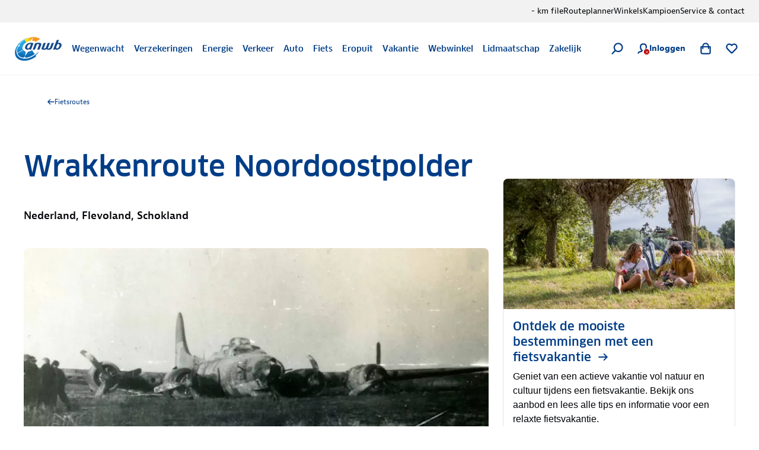

--- FILE ---
content_type: image/svg+xml
request_url: https://static.anwb.nl/poncho/icon/ui/profile.svg
body_size: 707
content:
<svg xml:space="preserve" viewBox="0 0 32 32" xmlns="http://www.w3.org/2000/svg">
  <path d="M29.732 29.972a1.764 1.764 0 0 1-1.693-1.268c-.257-.868-.952-1.464-1.27-1.699-1.172-.305-5.044-1.335-6.615-2.04-1.18-.534-2.054-1.625-2.529-3.155-.243-.78.08-1.625.784-2.042 2.224-1.324 3.605-4.416 3.605-8.07 0-4.36-1.734-6.139-5.989-6.139-4.254 0-5.989 1.779-5.989 6.139 0 3.641 1.375 6.719 3.589 8.037.71.421 1.033 1.28.776 2.065-.511 1.569-1.364 2.632-2.534 3.163-1.574.707-5.454 1.738-6.631 2.042-.312.232-1.011.833-1.278 1.715a1.766 1.766 0 0 1-3.379-1.027c.748-2.462 2.807-3.715 3.038-3.849.141-.082.292-.144.449-.184 1.342-.343 5.097-1.354 6.349-1.918.002 0 .004 0 .005-.002-2.477-2.207-3.914-5.83-3.914-10.043 0-6.326 3.291-9.67 9.519-9.67s9.521 3.344 9.521 9.67c0 4.216-1.437 7.844-3.914 10.06 1.274.563 4.975 1.563 6.305 1.902.153.04.303.1.441.18.236.134 2.32 1.391 3.048 3.868a1.765 1.765 0 0 1-1.694 2.265z"/>
</svg>


--- FILE ---
content_type: image/svg+xml
request_url: https://static.anwb.nl/poncho/icon/ui/search.svg
body_size: 229
content:
<svg xml:space="preserve" viewBox="0 0 32 32" xmlns="http://www.w3.org/2000/svg">
  <path d="M18.682.514C11.729.514 6.073 6.17 6.073 13.122c0 2.889.987 5.545 2.627 7.674l-7.488 7.678a1.772 1.772 0 1 0 2.539 2.474l7.484-7.675a12.527 12.527 0 0 0 7.447 2.457c6.953 0 12.609-5.656 12.609-12.608S25.636.514 18.682.514zm0 21.669c-4.997 0-9.064-4.063-9.064-9.061s4.066-9.063 9.064-9.063c4.996 0 9.062 4.065 9.062 9.063s-4.065 9.061-9.062 9.061z"/>
</svg>


--- FILE ---
content_type: application/javascript; charset=UTF-8
request_url: https://www.anwb.nl/_next/static/chunks/530-78a095731cb68693.js
body_size: 95657
content:
try{!function(){var e="undefined"!=typeof window?window:"undefined"!=typeof global?global:"undefined"!=typeof globalThis?globalThis:"undefined"!=typeof self?self:{},n=(new e.Error).stack;n&&(e._sentryDebugIds=e._sentryDebugIds||{},e._sentryDebugIds[n]="6aa163a5-8658-45f3-80bc-e8bfe2e29683",e._sentryDebugIdIdentifier="sentry-dbid-6aa163a5-8658-45f3-80bc-e8bfe2e29683")}()}catch(e){}(self.webpackChunk_N_E=self.webpackChunk_N_E||[]).push([[530],{5224:function(e,n,t){"use strict";t.d(n,{e:function(){return s}});var r=t(31549),i=t(54840),a=t(61057),o=t(44194),l=t(45202);function s(e){var n=e.children,t=(0,i.MU)(),s=(0,o.useMemo)(function(){return!l.O.NEXT_PUBLIC_DISABLE_THIRD_PARTY_SCRIPTS&&!t.isPreview()},[t]);return(0,r.jsx)(a.di,{when:s,children:n})}},3542:function(e,n,t){"use strict";t.d(n,{YB:function(){return l},fc:function(){return c},B7:function(){return m},Qf:function(){return f}});var r=t(31549),i=t(50103),a=t(38507),o=t(98067);function l(){var e=(0,a.er)().consentLevel;return e===o.b7.NONE||e===o.b7.FUNCTIONAL?null:(0,r.jsx)(i.YB,{})}var s=t(45202);function c(){var e=s.O.NEXT_PUBLIC_GTM_KEY;return e?(0,r.jsx)(i.fc,{gtmId:e}):null}var u=t(54840),d=t(44194);function m(){var e=(0,u.MU)(),n=(0,d.useMemo)(function(){var n=e.getUrl();return(null==n?void 0:n.includes("/kampioenen"))?"22768013175":"711893837"},[e]);return(0,r.jsx)(i.B7,{optimizelyId:n})}function f(){var e=s.O.NEXT_PUBLIC_SPEEDCURVE_PROJECT_ID;return e?(0,r.jsx)(i.Qf,{projectId:e}):null}},73688:function(e,n,t){"use strict";t.d(n,{u:function(){return d}});var r=t(31549),i=t(86258),a=t(79968),o=t(63412),l=t(69303),s=t(56750),c=t(68686),u=t(90970),d={"experience-page-blank":function(e){var n=e.children;return(0,r.jsxs)(r.Fragment,{children:[(0,r.jsx)(i.ar,{path:"head"}),(0,r.jsx)(i.ar,{path:"pageInfo"}),n]})},"experience-page-minimal":function(e){var n=e.children;return(0,r.jsxs)(r.Fragment,{children:[(0,r.jsx)(i.ar,{path:"head"}),(0,r.jsx)(i.ar,{path:"pageInfo"}),(0,r.jsxs)(i.ar,{path:"top",children:[(0,r.jsx)(o.W,{children:(0,r.jsx)(l.X,{})}),(0,r.jsx)(i.ar,{path:"breadcrumbs"})]}),n,(0,r.jsx)(i.ar,{path:"footer",children:(0,r.jsx)(a.$,{children:(0,r.jsxs)(a.$.Bottom,{children:[(0,r.jsx)(i.ar,{path:"navDisclaimer"}),(0,r.jsx)(i.ar,{path:"navSocial"})]})})})]})},"experience-page-no-breadcrumbs":function(e){var n=e.children;return(0,r.jsxs)(s.K,{children:[(0,r.jsx)(i.ar,{path:"head"}),(0,r.jsx)(i.ar,{path:"pageInfo"}),(0,r.jsx)(i.ar,{path:"top",children:(0,r.jsxs)(o.W,{children:[(0,r.jsx)(c._,{}),(0,r.jsx)(l.X,{}),(0,r.jsx)(u.Q,{}),(0,r.jsx)(i.ar,{path:"navMain"}),(0,r.jsx)(i.ar,{path:"navActions"}),(0,r.jsx)(i.ar,{path:"navUtility"})]})}),n,(0,r.jsx)(i.ar,{path:"footer",children:(0,r.jsxs)(a.$,{children:[(0,r.jsxs)(a.$.Top,{children:[(0,r.jsx)(a.$.Main,{children:(0,r.jsx)(i.ar,{path:"navFooter"})}),(0,r.jsx)(a.$.Aside,{children:(0,r.jsx)(i.ar,{path:"navApp"})})]}),(0,r.jsxs)(a.$.Bottom,{children:[(0,r.jsx)(i.ar,{path:"navDisclaimer"}),(0,r.jsx)(i.ar,{path:"navSocial"})]})]})})]})}}},59103:function(e,n,t){"use strict";t.d(n,{h:function(){return u}});var r=t(61338),i=t(68913),a=t(50777),o=t(54840),l=t(96530),s=(0,r._)({accordion:o.lC,application:o._7,attractionBody:o.CV,attractionHeader:o.K6,barFAQ:o.h2,barNews:o.rU,barProduct:o.Y1,barThemeEvo:o.gn,barThemeV2:o.u4,barUsp:o.ai,blockedExplainer:o.RG,bodyText:o.bT,brandedPanelBanner:o.A$,breadcrumbs:o.h,campaignBanner:o.D8,collage:o.Qu,collectionContent:o.n$,collectionProducts:o.eh,collectionView:o.aS,content:o.PD,customWebComponent:o.H1,flexColumn:o.mA,head:o.E,header:o.NE,headerCategory:o.A,headerSection:o.yj,iframe:o._Q,informationStrip:o.RF,navActions:o.t5,navActionsBr:o.t5,navApp:o.kX,navDisclaimer:o.oQ,navFooter:o.iq,navMain:o.KH,navMainBr:o.KH,navSocial:o.px,navUtility:o.kR,newsbody:o.zZ,newsList:o.oo,notification:o.DR,pageBreaker:o.W_,pageInfo:o.Ys,processSteps:o.vN,seoContent:o.Tt,sideBySide:o.uf,spotlight:o.PX,stickySubNavigation:o.W$,tabBox:o.kZ,topTasks:o.eW},l.KQ,o.ik),c=(0,a._)((0,i._)({},s),{bodyText:o.EF,brandedPanelBanner:o.yN,breadcrumbs:o.Ju,content:o.XB,header:o.Ti});function u(e){switch(e){case"experience-page-blank_br":case"experience-page_br":return c;default:return s}}},38143:function(e,n,t){"use strict";t.d(n,{H:function(){return d}});var r=t(31549),i=t(79968),a=t(56750),o=t(63412),l=t(86258),s=t(69303),c=t(68686),u=t(90970);function d(e){var n=e.children;return(0,r.jsxs)(a.K,{children:[(0,r.jsx)(l.ar,{path:"head"}),(0,r.jsx)(l.ar,{path:"pageInfo"}),(0,r.jsxs)(l.ar,{path:"top",children:[(0,r.jsxs)(o.W,{children:[(0,r.jsx)(c._,{}),(0,r.jsx)(s.X,{}),(0,r.jsx)(u.Q,{}),(0,r.jsx)(l.ar,{path:"navMain"}),(0,r.jsx)(l.ar,{path:"navActions"}),(0,r.jsx)(l.ar,{path:"navUtility"})]}),(0,r.jsx)(l.ar,{path:"breadcrumbs"})]}),n,(0,r.jsx)(l.ar,{path:"footer",children:(0,r.jsxs)(i.$,{children:[(0,r.jsxs)(i.$.Top,{children:[(0,r.jsx)(i.$.Main,{children:(0,r.jsx)(l.ar,{path:"navFooter"})}),(0,r.jsx)(i.$.Aside,{children:(0,r.jsx)(l.ar,{path:"navApp"})})]}),(0,r.jsxs)(i.$.Bottom,{children:[(0,r.jsx)(l.ar,{path:"navDisclaimer"}),(0,r.jsx)(l.ar,{path:"navSocial"})]})]})})]})}},69303:function(e,n,t){"use strict";t.d(n,{X:function(){return c}});var r=t(31549),i=t(63412),a=t(79113),o=t(39834),l=t(8798),s=function(){(0,o.L)({component:"menu - main",event:"click",linkPortal:"home",linkText:"ANWB logo",linkUrl:"/",type:"navigation"})};function c(){return(0,r.jsx)(i.W.Logo,{className:"prerender prefetch",onClick:s,src:"".concat(a.H).concat(l.NU),children:l.rI})}},68686:function(e,n,t){"use strict";t.d(n,{_:function(){return s}});var r=t(31549),i=t(2400),a=t(45393),o=(0,t(7431).ZP)(a.Co).withConfig({componentId:"sc-98f9295-0"})(["cursor:pointer;",""],i.R),l=t(8798);function s(){return(0,r.jsx)(o,{onClick:function(){var e=document.querySelector("#".concat("main-content"));e&&(e.setAttribute("tabIndex","-1"),e.scrollIntoView({behavior:"smooth",block:"start"}),e.focus())},tagName:"button",variant:"button-link",children:l.Hf})}},90970:function(e,n,t){"use strict";t.d(n,{Q:function(){return c}});var r=t(31549),i=t(56750),a=t(63412),o=t(39834),l=t(44194),s=t(8798);function c(){var e=(0,l.useContext)(i.k).navigationIsOpen,n=(0,l.useCallback)(function(){(0,o.L)({component:"menu - main",event:"click",mobile_interaction:e?"close":"open",type:"navigation"})},[e]);return(0,r.jsx)(a.W.Toggle,{onClick:n,children:s.fO})}},8798:function(e,n,t){"use strict";t.d(n,{Hf:function(){return r},NU:function(){return a},fO:function(){return o},rI:function(){return i}});var r="Naar de inhoud",i="ANWB Homepage",a="/poncho/navigation/images/logo.svg",o="Menu"},91407:function(e,n,t){"use strict";t.d(n,{n:function(){return r}});var r=function(e){var n=!0,t=!1,r=void 0;try{for(var i,a=Object.values(e)[Symbol.iterator]();!(n=(i=a.next()).done);n=!0)if(i.value.disableLegacyStyles)return!1}catch(e){t=!0,r=e}finally{try{n||null==a.return||a.return()}finally{if(t)throw r}}return!0}},95186:function(e,n,t){"use strict";t.d(n,{$:function(){return a}});var r=t(63511),i=t(90931),a=(0,t(7431).ZP)(r.ZP).withConfig({componentId:"sc-b3c72261-0"})(["padding:"," 0;"],(0,i.Q)(12))},68602:function(e,n,t){"use strict";t.d(n,{BX:function(){return m},tJ:function(){return p},Sn:function(){return b},er:function(){return _},yx:function(){return k},MG:function(){return S},bJ:function(){return I},Hc:function(){return ek},Gf:function(){return R},m1:function(){return F},N$:function(){return em}});var r,i=t(68913),a=t(31549),o=t(61057),l=t(46961),s=t.n(l),c=t(6115),u=s()(function(){return t.e(951).then(t.bind(t,80951))},{loadableGenerated:{webpack:function(){return[80951]}},ssr:!0}),d=c.Ry({experimentActive:c.O7()}),m=(0,o.t)(function(e){var n=e.config,t=d.safeParse(n);return t.success?(0,a.jsx)(u,(0,i._)({},t.data)):null}),f=t(95186),h=s()(function(){return Promise.all([t.e(3946),t.e(1162)]).then(t.bind(t,71162))},{loadableGenerated:{webpack:function(){return[71162]}},loading:f.$,ssr:!1}),p=(0,o.t)(function(){return(0,a.jsx)(h,{})}),v=s()(function(){return Promise.all([t.e(1848),t.e(3683),t.e(3895),t.e(7062),t.e(1600)]).then(t.bind(t,1600))},{loadableGenerated:{webpack:function(){return[1600]}},ssr:!0}),x=c.Ry({}),b=(0,o.t)(function(e){var n=e.config,t=x.safeParse(n);return t.success?(0,a.jsx)(v,(0,i._)({},t.data)):null}),g=s()(function(){return Promise.all([t.e(1848),t.e(4402),t.e(3683),t.e(1070),t.e(5635),t.e(1517),t.e(8953),t.e(7062),t.e(2270),t.e(5959)]).then(t.bind(t,85959))},{loadableGenerated:{webpack:function(){return[85959]}},ssr:!1}),j=c.Ry({sticky:c.G0([c.i0("footer"),c.i0("header"),c.i0("none"),c.i0("both")]).optional()}),_=(0,o.t)(function(e){var n=e.config,t=j.safeParse(n);return t.success?(0,a.jsx)(g,(0,i._)({cancelHref:"/mijn-anwb/persoonlijke-gegevens#card-address",pageTitle:"Adresgegevens wijzigen"},t.data)):null}),y=s()(function(){return Promise.all([t.e(1848),t.e(3683),t.e(1070),t.e(1517),t.e(7062),t.e(2270),t.e(3040)]).then(t.bind(t,43040))},{loadableGenerated:{webpack:function(){return[43040]}},ssr:!1}),w=c.Ry({cancelHref:c.Z_(),pageTitle:c.Z_()}),k=(0,o.t)(function(e){var n=e.config,t=w.safeParse(n);return t.success?(0,a.jsx)(y,{cancelHref:t.data.cancelHref,pageTitle:t.data.pageTitle}):null}),Z=s()(function(){return Promise.all([t.e(1848),t.e(3683),t.e(1070),t.e(1517),t.e(9447),t.e(7062),t.e(2270),t.e(8975)]).then(t.bind(t,88975))},{loadableGenerated:{webpack:function(){return[88975]}},ssr:!1}),T=c.Ry({cancelHref:c.Z_(),pageTitle:c.Z_()}),S=(0,o.t)(function(e){var n=e.config,t=T.safeParse(n);return t.success?(0,a.jsx)(Z,{cancelHref:t.data.cancelHref,pageTitle:t.data.pageTitle}):null}),N=s()(function(){return Promise.all([t.e(1848),t.e(1545),t.e(6876),t.e(3683),t.e(1070),t.e(3079),t.e(1517),t.e(7062),t.e(2270),t.e(2590)]).then(t.bind(t,98506))},{loadableGenerated:{webpack:function(){return[98506]}},ssr:!1}),C=c.Ry({cancelHref:c.Z_(),pageTitle:c.Z_()}),I=(0,o.t)(function(e){var n=e.config,t=C.safeParse(n);return t.success?(0,a.jsx)(N,{cancelHref:t.data.cancelHref,pageTitle:t.data.pageTitle}):null}),P=s()(function(){return Promise.all([t.e(1848),t.e(3683),t.e(4222),t.e(7062),t.e(581)]).then(t.bind(t,60581))},{loadableGenerated:{webpack:function(){return[60581]}},ssr:!0}),R=(0,o.t)(function(){return(0,a.jsx)(P,{})}),E=s()(function(){return t.e(3117).then(t.bind(t,43117))},{loadableGenerated:{webpack:function(){return[43117]}},ssr:!0}),L=c.Ry({icon:c.Z_(),title:c.Z_()}),O=L.extend({scrollTo:c.S1().optional(),url:c.Z_()}),D=L.extend({scrollTo:c.Z_(),url:c.S1().optional()}),A=c.G0([O,D]),W=c.Ry({experimentActive:c.O7(),isHorizontalLayout:c.O7().nullable().optional(),tasks:c.IX(A).max(4,"Tasks should contain at most 4 items").nullable().optional(),title:c.Z_()}),F=(0,o.t)(function(e){var n=e.config,t=W.safeParse(n);return t.success?(0,a.jsx)(E,(0,i._)({},t.data)):null}),M=t(50777),U=t(55173),G=t(79995),z=t(6877),B=t(63843),H=t(63412),X=t(44194),V="login-menu-notifications",Y=t(39834);function q(e){var n=e.icon,t=e.portal,r=e.title,i=e.url,o=(0,X.useCallback)(function(){(0,Y.L)({component:"menu - user",event:"click",linkPortal:t,linkText:r,linkUrl:i,type:"navigation"})},[t,r,i]);return(0,a.jsx)(H.W.ActionSheetItem,{children:(0,a.jsxs)(H.W.ActionSheetLink,{href:i,onClick:o,children:[n&&(0,a.jsx)(H.W.ActionSheetLinkIcon,{variant:n}),r]})})}function $(e){var n=e.menuItems;return(0,a.jsx)(H.W.ActionSheetItems,{children:n.map(function(e){return(0,a.jsx)(q,(0,i._)({},e),e.title)})})}var Q=t(6121),K=t(23887),J=t(22219),ee=t(70114),en=t(61338),et=t(77159),er=t(66388),ei=t(4720),ea=t(14964),eo=["confirmPaymentMandateNotification","shippedWebshopOrderNotifications"],el=function(e){var n;return{confirmPaymentMandateNotification:[(0,z.hasItem)(null===(n=e.confirmPaymentMandateNotification)||void 0===n?void 0:n.authorizationUrl)],shippedWebshopOrderNotifications:[(0,z.hasItem)(e.shippedWebshopOrderNotifications)]}},es=function(e,n){var t;return{confirmPaymentMandateNotification:{},shippedWebshopOrderNotifications:{url:"".concat(n.url,"?oid=").concat((null===(t=e.shippedWebshopOrderNotifications)||void 0===t?void 0:t[0])?e.shippedWebshopOrderNotifications[0].orderNumber:"")}}},ec=[{icon:"invoice",id:"confirmPaymentMandateNotification",notify:!0,title:"Bevestig je machtiging",url:"/mijn-anwb/persoonlijke-gegevens?edit-mode=card-payment-information"},{icon:"smartphone",id:"validatePhone",notify:!0,title:"Bevestig je nummer",url:"/mijn-anwb/persoonlijke-gegevens?edit-mode=card-phone-number&edit-by-notification=true"},{icon:"box-checkmark",id:"shippedWebshopOrderNotifications",title:"Je bestelling is verzonden",url:"/mijn-anwb/mijn-producten/mijn-aankopen/details-van-je-bestelling"}],eu=(r=(0,ee._)(function(){var e,n;return(0,er.Jh)(this,function(t){switch(t.label){case 0:return t.trys.push([0,2,,3]),[4,(0,z.fetchData)(z.NOTIFICATION_ENDPOINT,z.NotificationsSchema,"Kong","ACCOUNT-LOGIN-MENU")];case 1:var r;return e=t.sent(),n=function(e,n,t){return(0,i._)({},n,el(e)[t].every(function(e){return e})?es(e,n)[t]:{})},[2,(r=[],eo.forEach(function(t){if(e[t]&&(0,z.hasItem)(e[t])){var i=ec.find(function(e){return e.id===t});i&&r.push(n(e,i,t))}}),r).slice(0,2)];case 2:return console.warn("Error fetching paymentAuthorization Notification:",t.sent()),[2,[]];case 3:return[2]}})}),function(){return r.apply(this,arguments)}),ed=(0,X.createContext)(null);function em(e){var n=e.children,t=(0,B.H$)().status,r=(0,et._)((0,ea.Z)("login-menu::notification-state",{}),2),o=r[0],l=r[1],s=(0,ei.a)({enabled:t!==B.o2,queryFn:(0,ee._)(function(){return(0,er.Jh)(this,function(e){return[2,eu()]})}),queryKey:["login-menu-notifications"],refetchOnMount:!1,retry:!1}).data,c=void 0===s?[]:s;(0,X.useEffect)(function(){if(c.length>0){var e=c.filter(function(e){return e.notify&&!o[e.id]});if(e.length>0){var n=e.reduce(function(e,n){return e[n.id]="initial",e},{});l((0,i._)({},o,n))}}},[c,o,l]);var u=(0,X.useMemo)(function(){return 0===c.length?null:{items:c,key:V}},[c]);return(0,a.jsx)(ed.Provider,{value:{hasNotificationsWithState:function(e){return Object.values(o).some(function(n){return n===e})},isNotificationCurrentInState:function(e,n){return o[e]===n},notifications:c,notificationsGroup:u,notificationStates:o,updateNotificationState:function(e,n){("clicked"!==o[e]||"clicked"===n)&&l((0,M._)((0,i._)({},o),(0,en._)({},e,n)))}},children:n})}function ef(){var e=(0,X.useContext)(ed);if(!e)throw Error("useNotifications must be used within a NotificationsProvider");return e}var eh=t(90931),ep=t(7431),ev=(0,ep.ZP)(function(e){e.$notify;var n=(0,U._)(e,["$notify"]);return(0,a.jsx)("li",(0,i._)({},n))}).withConfig({componentId:"sc-b26f7c19-0"})(["",""],function(e){var n=e.$notify,t=e.theme;return(0,ep.iv)(["&:first-of-type{margin-bottom:",";}",""],(0,eh.Q)(t.spacing["100"]),n&&(0,ep.iv)(['a > span{position:relative;&:after{content:"!";position:absolute;right:-10px;top:-10px;width:20px;height:20px;border-radius:20px;display:flex;align-items:center;justify-content:center;background-color:#ffcd00;border:1px solid #fff;font-weight:900;color:#003d86;font-size:12px;}}']))});function ex(e){var n=e.icon,t=e.id,r=e.notify,i=e.title,o=e.url,l=ef(),s=l.isNotificationCurrentInState,c=l.updateNotificationState,u=(0,J.YD)({initialInView:!1,threshold:.5,triggerOnce:!0}),d=u.inView,m=u.ref,f=r&&s(t,"initial"),h=(0,X.useCallback)(function(){c(t,"clicked")},[c,t]),p=(0,X.useCallback)(function(){f&&c(t,"viewed")},[f,c,t]);return(0,X.useEffect)(function(){d&&(0,z.dataLayerVisibilityEvent)({componentName:"loginmenu",componentType:"nudge",text:i.toLowerCase()})},[d,i]),(0,a.jsx)(ev,{$notify:f,onMouseLeave:p,children:(0,a.jsxs)(K.r,{href:o,onClick:h,ref:m,children:[n&&(0,a.jsx)(K.r.Icon,{children:(0,a.jsx)(Q.ZP,{size:"jumbo",type:"illustrative",variant:n})}),(0,a.jsx)(K.r.TextGroup,{children:(0,a.jsx)(K.r.Text,{children:i})})]})},i)}var eb=(0,ep.ZP)(H.W.ActionSheetItems).withConfig({componentId:"sc-fa887aca-0"})(["",""],function(){return(0,ep.iv)(["gap:unset;+ hr + ul li a{font-weight:bold;}"])});function eg(e){var n=e.menuItems;return(0,a.jsx)(eb,{children:n.map(function(e){return(0,a.jsx)(ex,(0,i._)({},e),e.title)})})}var ej=function(){var e=(0,B.H$)().status,n=(0,B.jY)().user,t=(0,X.useMemo)(function(){return n?[n.initials,n.middleName,n.lastName].filter(function(e){return!!e}).join(" "):""},[n]),r=(0,X.useMemo)(function(){return e===B.tl?"logged-in":e===B.BK?"recognized":"logged-out"},[e]),i=(0,X.useMemo)(function(){return e!==B.o2?"Welkom ".concat(t):"Log in voor je voordelen"},[e,t]),a=(0,X.useMemo)(function(){return e!==B.o2?t:"Inloggen"},[e,t]);return{greetingTitle:i,handleClick:(0,X.useCallback)(function(){(0,Y.L)({component:"menu - user",event:"click",linkText:"Inloggen",type:"navigation"})},[]),status:e,statusIndicator:r,statusText:a}},e_=(0,ep.ZP)(function(e){e.$notify;var n=(0,U._)(e,["$notify"]);return(0,a.jsx)(H.W.ActionToggleLogin,(0,i._)({},n))}).withConfig({componentId:"sc-86f05587-0"})(["",""],function(e){var n=e.$notify;return(0,ep.iv)(["",""],n&&(0,ep.iv)(['> span:first-of-type{position:relative;&:after{content:"!";position:absolute;right:-10px;top:-17px;width:20px;height:20px;border-radius:20px;display:flex;align-items:center;justify-content:center;background-color:#ffcd00;font-weight:900;color:#003d86;font-size:12px;}}']))});function ey(e){var n=e.children,t=e.menu,r=e.reference,o=(0,U._)(e,["children","menu","reference"]),l=ej(),s=l.greetingTitle,c=l.handleClick,u=l.statusIndicator,d=l.statusText;return(0,a.jsxs)(a.Fragment,{children:[(0,a.jsxs)(H.W.ActionSheet,{reference:r,children:[(0,a.jsx)(H.W.ActionSheetTitle,{"data-hj-suppress":!0,children:s}),t.map(function(e,n){var t=e.items,r=e.key;return(0,a.jsxs)(X.Fragment,{children:[0!==n&&(0,a.jsx)(H.W.Divider,{}),(0,a.jsx)($,{menuItems:t})]},r)})]}),(0,a.jsx)(H.W.ActionToggleLogin,(0,M._)((0,i._)({"data-hj-suppress":!0,iconStatusIndicator:u,onClick:c,reference:r,statusText:d},o),{children:n}))]})}function ew(e){var n=e.children,t=e.hasNotificationsWithState,r=e.menu,o=e.notificationsGroup,l=e.reference,s=(0,U._)(e,["children","hasNotificationsWithState","menu","notificationsGroup","reference"]),c=ej(),u=c.greetingTitle,d=c.handleClick,m=c.status,f=c.statusIndicator,h=c.statusText,p=m!==B.o2&&t("initial"),v=(0,X.useMemo)(function(){return m!==B.o2&&o?(0,G._)(r.slice(0,1)).concat([o],(0,G._)(r.slice(1))):r},[r,m,o]);return(0,X.useEffect)(function(){p&&(0,z.dataLayerVisibilityEvent)({componentName:"loginmenu",componentType:"exclamation",text:""})},[p]),(0,a.jsxs)(a.Fragment,{children:[(0,a.jsxs)(H.W.ActionSheet,{reference:l,children:[(0,a.jsx)(H.W.ActionSheetTitle,{"data-hj-suppress":!0,children:u}),v.map(function(e,n){var t=e.items,r=e.key;return(0,a.jsxs)(X.Fragment,{children:[0!==n&&(0,a.jsx)(H.W.Divider,{}),r===V?(0,a.jsx)(eg,{menuItems:t}):(0,a.jsx)($,{menuItems:t})]},r)})]}),(0,a.jsx)(e_,(0,M._)((0,i._)({$notify:p,"data-hj-suppress":!0,iconStatusIndicator:p?void 0:f,onClick:d,reference:l,statusText:h},s),{children:n}))]})}function ek(e){var n=ef(),t=n.hasNotificationsWithState,r=n.notifications,o=n.notificationsGroup,l=r.some(function(e){return"confirmPaymentMandateNotification"===e.id});return(0,a.jsx)(a.Fragment,{children:l?(0,a.jsx)(ew,(0,M._)((0,i._)({},e),{hasNotificationsWithState:t,notificationsGroup:o})):(0,a.jsx)(ey,(0,i._)({},e))})}},6877:function(e,n,t){"use strict";t.d(n,{ACCOUNTS_CURRENT_MFA_REQUIRED_ENDPOINT:function(){return H},ADDRESSES_ENDPOINT:function(){return E},CONTACT_REACHABILITY_STATUS_ENDPOINT:function(){return G},FormFieldNamesFactory:function(){return e_},GenericSubmitNotificationProps:function(){return f},INSURANCE_MANAGEMENT_HAS_POLICIES_ENDPOINT:function(){return A},MY_MARKETING_NEWSLETTERS_AND_INTERESTS_ENDPOINT:function(){return D},NOTIFICATION_ENDPOINT:function(){return R},NotificationsSchema:function(){return ea},PAYMENT_PREFERENCES_ENDPOINT:function(){return W},PERSONAL_ADDRESSES_ENDPOINT:function(){return O},PERSONAL_FAVORITES_ENDPOINT:function(){return F},PERSONAL_FAVORITES_WEBSHOP_ENDPOINT:function(){return M},POST_ACCOUNTS_CURRENT_MOBILE_NUMBER_RESOLVE_ENDPOINT:function(){return X},POST_TELEPHONE_LANDLINE_ENDPOINT:function(){return B},PRODUCTS_MEMBERSHIP_ENDPOINT:function(){return L},PUT_ACCOUNTS_CURRENT_EMAIL_ADDRESS_ENDPOINT:function(){return $},PUT_ACCOUNTS_CURRENT_MSISDN_ENDPOINT:function(){return V},PUT_ACCOUNTS_CURRENT_MSISDN_REQUEST_VERIFICATION_CODE_ENDPOINT:function(){return q},PUT_ACCOUNTS_CURRENT_MSISDN_VERIFY_ENDPOINT:function(){return Y},PUT_PAYMENT_PREFERENCES_ENDPOINT:function(){return z},RESPONSE_ACCEPTED:function(){return ee},RESPONSE_BAD_REQUEST:function(){return en},RESPONSE_ERROR_INVALID:function(){return er},RESPONSE_INITIALIZED:function(){return Q},RESPONSE_INTERNAL_SERVER_ERROR:function(){return et},RESPONSE_OK:function(){return J},RESPONSE_SIGNATURE_CODE:function(){return K},SpeedCurveElementsTiming:function(){return v},StandardTooltip:function(){return C},SubmitVariantNotification:function(){return P},TRAVEL_FAVORITES_ENDPOINT:function(){return U},apiUrl:function(){return s},dataLayerClickEvent:function(){return T},dataLayerEditCancelEvent:function(){return k},dataLayerEditStartEvent:function(){return y},dataLayerFormUserInteractionEvent:function(){return S},dataLayerSubmitEvent:function(){return _},dataLayerSubmitNothingChangedEvent:function(){return w},dataLayerUserInteractionEvent:function(){return Z},dataLayerVisibilityEvent:function(){return N},dutchDateFormatToEnglish:function(){return ed},englishDateFormatToDutch:function(){return em},fetchData:function(){return ex},getLoginEnvironment:function(){return c},getRedirectURL:function(){return d},getUrl:function(){return m},handleFormFieldNamesFactory:function(){return ey},hasItem:function(){return ek},parseTimeStampToDateString:function(){return eu},toCapitalizeFirstLetterOfNextWord:function(){return eT},toCapitalized:function(){return eZ},transformMemberCardColor:function(){return eS},triggerSampledCESEvent:function(){return es}});var r,i=t(31549),a=t(45393),o=t(44194),l=t(33677),s=function(e){return new URL(e,"https://".concat({acc:"api-acc",ontw:"api-ontw",prod:"api",test:"api-test"}[(0,l.zj)()],".anwb.nl")).toString()},c=function(){return({acc:"login-acc",ontw:"login-ontw",prod:"login",test:"login-test"})[(0,l.zj)()]},u={api:"YjeTctMskG7GGUpxhl6wtAHE4i50x6T4","api-acc":"POkfjL3RAe9Uv5k4t29qY8UCVUWn1LJy","api-ontw":"GziFpkEZ8ulduAnKeX165cKwPv0Sox6a","api-test":"iAqpuHRj5tpkKwhsjViGStwLS62LA0ZV"},d=function(){return"https://".concat(c(),".anwb.nl?redirect_uri=").concat(encodeURIComponent(window.location.href))},m=function(e){return new URL(e,"https://".concat({acc:"www-acc",ontw:"www-ontw",prod:"www",test:"www-test"}[(0,l.zj)()],".anwb.nl")).toString()},f=function(e){var n={children:"Probeer het later opnieuw. Onze excuses voor het ongemak.",title:"Door een technische storing kan je wijziging niet doorgevoerd worden",variant:"warning"};if(e&&(!(e<400)||202===e||200===e)){switch(e){case 200:case 202:n={title:"Je wijziging wordt verwerkt in onze administratie",variant:"success"};break;case 401:n={children:(0,i.jsxs)(o.Fragment,{children:["Om verder te gaan, moet je"," ",(0,i.jsx)(a.Co,{href:d(),name:"linkNotificationA",variant:"link-text",children:"opnieuw inloggen"}),"."]}),title:"Je sessie is verlopen",variant:"info"};break;case 429:n={children:"Om veiligheidsredenen ben je tijdelijk geblokkeerd. Probeer het over enkele minuten nog een keer.",title:"Je hebt het te vaak geprobeerd",variant:"error"}}return n}},h=t(7431),p=h.ZP.p.withConfig({shouldForwardProp:function(e){return!["className","theme"].includes(e.toString())}}).withConfig({componentId:"sc-faaf2ea9-0"})(["",""],function(){return(0,h.iv)(["position:absolute;opacity:1e-10;pointer-events:none;"])});function v(e){var n=e.elementTiming;return(0,i.jsx)(p,{elementtiming:"account--".concat(n),children:"."})}var x=t(68913),b=t(50777),g=t(63564),j=t(39834),_=function(e,n,t,r){n&&n<299?(0,j.L)({action:"edit_save",actionValue:"success",component:e,event:"user_interaction",field:"",type:"form",variant:r}):400===n||422===n?(0,j.L)({action:"edit_save",actionValue:t?"error_".concat(t):"error_userinputisincorrect",component:e,event:"user_interaction",field:"",type:"form",variant:r}):401===n?(0,j.L)({action:"edit_save",actionValue:"error_sessionisexpired",component:e,event:"user_interaction",field:"",type:"form",variant:r}):429===n?(0,j.L)({action:"edit_save",actionValue:"error_blocked",component:e,event:"user_interaction",field:"",type:"form",variant:r}):(0,j.L)({action:"edit_save",actionValue:"error_fail",component:e,event:"user_interaction",field:"",type:"form",variant:r})},y=function(e){(0,j.L)({action:"edit_start",actionValue:"wijzigen",component:e,event:"user_interaction",field:"",type:"form"})},w=function(e){(0,j.L)({action:"edit_save",actionValue:"success_no_change",component:e,event:"user_interaction",field:"",type:"form"})},k=function(e){(0,j.L)({action:"edit_cancel",actionValue:"Annuleren",component:e,event:"user_interaction",field:"",type:"form"})},Z=function(e,n,t,r){var i=arguments.length>4&&void 0!==arguments[4]?arguments[4]:"",a=arguments.length>5&&void 0!==arguments[5]?arguments[5]:"",o=arguments.length>6&&void 0!==arguments[6]?arguments[6]:"";(0,j.L)({action:t,actionValue:r,component:n,event:"user_interaction",field:i,product:o,type:e,variant:a})},T=function(e){var n=e.category,t=e.componentName,r=e.componentType,i=e.linkText,a=e.linkUrl,o=e.outbound,l=e.personalisation,s=e.position;(0,j.L)((0,b._)((0,x._)({component:t,event:"click",linkText:i,linkUrl:void 0===a?"":a,outbound:void 0!==o&&o,position:void 0===s?"":s,type:r},void 0!==l?{personalisation:l}:{}),{category:void 0===n?"":n}))},S=function(e,n,t,r){(0,j.L)({action:"change",actionValue:e.includes("-")?"invalid-".concat(e,"-").concat(r):e,component:n,event:"user_interaction",field:"form-field-".concat(t),type:"form",variant:""})},N=function(e){var n=e.category,t=e.componentName,r=e.componentType,i=e.personalisation,a=e.position,o=e.text;(0,j.L)((0,b._)((0,x._)({component:t,event:"visibility",position:void 0===a?"":a,text:o,type:r},void 0!==i?{personalisation:i}:{}),{category:void 0===n?"":n}))};function C(e){var n=e.children,t=e.componentName,r=e.label,l=void 0===r?"":r,s=e.link,c=void 0===s?void 0:s,u=e.title,d=void 0===u?void 0:u,m=e.type,f=void 0===m?"card":m;return(0,i.jsxs)(g.u,(0,b._)((0,x._)({customTaggingEvent:function(e,n){Z(f,null!=e?e:"","tooltip",n?"open":"close",l||"")},inline:!0,name:t},d&&{title:d}),{children:[n,c&&(0,i.jsxs)(o.Fragment,{children:[(0,i.jsx)("br",{}),(0,i.jsx)(a.Co,{href:c,variant:"link-text",children:"Lees meer"})]})]}))}var I=t(76694);function P(e){var n=e.children,t=e.closeButton,r=e.onClose,a=e.title,o=e.variant;return(0,i.jsx)(I.ZP,{closeButton:t,onClose:r,title:a,variant:o,children:n})}var R="/relations-me/personal/v1/notifications",E="/addresses/v1",L="/relations-me/products/v1/membership",O="/relations-me/personal/v1/addresses",D="/relations-me/my-marketing/v1/newsletters-and-interests",A="/insurance/v2/verzekeren-services/has-policies",W="/relations-me/payments/v2/payment-preferences",F="/relations-me/personal/v1/favorites",M="/webshop/v1/catalog",U="/reizen/v1/product-service/package/getbyurl",G="/relations-me/contact/v1/reachability/status",z="/relations-me/payments/v1/payment-preferences",B="/relations-me/contact/v1/telephone/landline",H="/ciam/accounts/v1/current/mfarequired",X="/ciam/accounts/v1/current/mobilenumber/resolve",V="/ciam/accounts/v1/current/msisdn",Y="/ciam/accounts/v1/current/msisdn/verify",q="/ciam/accounts/v1/current/msisdn/requestverificationcode",$="/ciam/accounts/v1/current/emailAddress",Q=0,K=111,J=200,ee=202,en=400,et=500,er=666,ei=t(6115),ea=ei.Ry({authenticationStatus:ei.Km(["AUTHENTICATED","REMEMBERED"]),confirmPaymentMandateNotification:ei.Ry({authorizationUrl:ei.Z_()}).nullable(),shippedWebshopOrderNotifications:ei.IX(ei.Ry({orderDate:ei.Z_(),orderNumber:ei.Z_()})).nullable()});ei.Ry({authenticationStatus:ei.Km(["AUTHENTICATED","REMEMBERED"]),birthDate:ei.Z_().nullable(),firstName:ei.Z_().nullable(),givenNames:ei.Z_().nullable(),initials:ei.Z_(),lastName:ei.Z_(),middleName:ei.Z_().nullable(),relationNumber:ei.Z_().nullable(),sex:ei.Km(["MALE","FEMALE","OTHER"]).nullable()}),ei.Ry({authenticationStatus:ei.Km(["AUTHENTICATED","REMEMBERED"]),memberCardColor:ei.Km(["BLUE","BRONZE","SILVER","GOLD","PLATINUM"]).optional().nullable(),memberSinceDate:ei.Z_().optional().nullable(),memberSinceYear:ei.Rx().optional().nullable(),relationNumber:ei.Z_().nullable()}),t(69232);var eo={CES_adres_wijzigen:.05,CES_betaalgegevens_wijzigen:.05,CES_telefoonnummer_wijzigen:.05},el=function(e){var n=window;"object"==typeof n&&n.expoints?n.expoints.trigger(e):console.error("CES measurement couldn't be loaded")},es=function(e){var n=arguments.length>1&&void 0!==arguments[1]&&arguments[1],t=eo[e];(n||Math.random()<t)&&el(e)},ec=function(e){return e&&Number.isInteger(e)?e<10?"0".concat(e):"".concat(e):""},eu=function(e){if(e&&Number.isInteger(e)){var n=new Date(e);return"".concat(ec(n.getDate()),"-").concat(ec(n.getMonth()+1),"-").concat(n.getFullYear())}return""},ed=function(e){return e?/^\d{4}-\d{2}-\d{2}$/.test(e)?e:e.split("-").reverse().join("-"):""},em=function(e){return e?e.split("-").reverse().join("-"):""},ef=t(70114),eh=t(66388),ep=t(28857),ev=t(34581),ex=(r=(0,ef._)(function(e,n,t,r){var i,a;function o(){return(o=(0,ef._)(function(e){var t,r;return(0,eh.Jh)(this,function(i){switch(i.label){case 0:return[4,e];case 1:return[4,(t=i.sent()).json()];case 2:if(r=i.sent(),t.ok)return[2,n.parse(r)];throw Error("HTTP error! status: ".concat(t.status.toString()))}})})).apply(this,arguments)}return(0,eh.Jh)(this,function(n){return i=(0,x._)({appId:r},"Kong"!==t?{clientId:u[(0,ep.X)()]}:{}),a={options:{credentials:"include",method:"GET"},url:e},[2,function(e){return o.apply(this,arguments)}((0,ev.W)(a,i))]})}),function(e,n,t,i){return r.apply(this,arguments)}),eb=t(61338),eg=t(63087),ej=t(91189),e_={formFieldNames:{},getFormFieldNames:function(e,n){var t,r;return null!==(r=null===(t=e_.formFieldNames[e])||void 0===t?void 0:t[n])&&void 0!==r?r:{}},setFormFieldNames:function(e){e_.formFieldNames=(0,x._)({},e_.formFieldNames,e)}},ey=function(e,n,t,r){var i=e_.getFormFieldNames((0,eg.do)(n)||"",t).label;e_.setFormFieldNames((0,b._)((0,x._)({},e_.formFieldNames),(0,eb._)({},(0,eg.do)(n)||n,(0,b._)((0,x._)({},e_.formFieldNames[(0,eg.do)(n)||n]),(0,eb._)({},t,{dataLayerProps:{componentName:n,fieldName:(0,ej.Z)(i),fieldText:r?(0,ej.Z)(r):"",validityType:e},label:i})))))},ew=t(35554),ek=function(e,n){if(n)return!0;if(!e)return!1;if(Array.isArray(e))return e.length>0;switch(void 0===e?"undefined":(0,ew._)(e)){case"object":return!Object.values(e).every(function(e){return Array.isArray(e)?0===e.length:null===e});case"string":return e.length>0;default:return!!e}},eZ=function(){var e=arguments.length>0&&void 0!==arguments[0]?arguments[0]:"",n=e.toString();return n.length>0?n.charAt(0).toUpperCase()+n.slice(1).toLowerCase():n.toUpperCase()},eT=function(){var e=arguments.length>0&&void 0!==arguments[0]?arguments[0]:"";return eZ(e.toString()).replace(/-.|\s\S/g,function(e){return e.toUpperCase()})},eS=function(e){var n;return null===e?null:null!==(n=({BLUE:"BLAUW",BRONZE:"BRONS",GOLD:"GOUD",PLATINUM:"PLATINA",SILVER:"ZILVER"})[e])&&void 0!==n?n:null}},69232:function(){},44346:function(e,n,t){"use strict";t.d(n,{pZ:function(){return u},Je:function(){return h},cI:function(){return g},Vf:function(){return y}});var r=t(68913),i=t(31549),a=t(61057),o=t(66950),l=t(46961),s=t.n(l),c=s()(function(){return Promise.all([t.e(6357),t.e(9984),t.e(3592)]).then(t.bind(t,23592)).then(function(e){return e.CmsDirectAnswerComponent})},{loadableGenerated:{webpack:function(){return[null]}}}),u=(0,a.t)(function(e){var n=e.config;return(0,o.m)(n)?(0,i.jsx)(c,(0,r._)({},n)):null}),d=t(73888),m=t(6115),f=m.Ry({quickLinks:m.IX(m._4()).optional()}),h=(0,a.t)(function(e){var n,t=e.config,r=f.safeParse(t);return r.success?(0,i.jsx)(d.Z,{quickLinks:null!==(n=r.data.quickLinks)&&void 0!==n?n:[]}):null}),p=t(56750),v=t(44194),x=s()(function(){return t.e(6700).then(t.bind(t,36700))},{loadableGenerated:{webpack:function(){return[null]}}}),b=m.Ry({config:m.IM(m.Z_(),m._4()).optional()}),g=(0,a.t)(function(e){var n,t=e.config,r=b.safeParse(t),a=(0,v.useContext)(p.k);return r.success?(0,i.jsx)(x,{config:null!==(n=r.data.config)&&void 0!==n?n:{},isActive:"zoeken"===a.activeActionReference,onClose:function(){a.setActiveActionReference(null)}}):null}),j=s()(function(){return Promise.all([t.e(6357),t.e(9984),t.e(311)]).then(t.bind(t,40311))},{loadableGenerated:{webpack:function(){return[null]}}}),_=m.Ry({config:m.IM(m.Z_(),m._4()).optional()}),y=(0,a.t)(function(e){var n,t=e.config,r=_.safeParse(t);return r.success?(0,i.jsx)(j,{config:null!==(n=r.data.config)&&void 0!==n?n:{}}):null})},39446:function(e,n,t){"use strict";t.d(n,{au:function(){return v},BH:function(){return g},ii:function(){return j}});var r,i,a,o=t(70114),l=t(66388),s=t(34581),c=t(6115),u=c.G0([c.i0("groot"),c.i0("klein"),c.i0("middel")]),d=c.Ry({size:u,text:c.Z_()}),m=c.G0([c.i0("general"),c.i0("promo"),c.i0("societal")]),f=c.Ry({body:c.Z_(),documentName:c.Z_().optional(),image:c.Ry({srcset:c.Z_().optional(),url:c.Z_()}).nullable().optional(),label:c.Ry({text:c.Z_(),type:m}).nullable().optional(),link:c.Ry({text:c.Z_(),url:c.Z_()}).nullable().optional(),propositionId:c.Z_(),responseId:c.Z_().nullable().optional(),stickerLines:c.IX(d).nullable().optional(),title:c.Z_().optional(),titleShort:c.Z_().nullable().optional()}),h=c.IX(f),p=c.Ry({alignment:c.G0([c.i0("left"),c.i0("right")]).optional(),body:c.Z_(),image:c.G0([c.Ry({srcset:c.Z_().optional(),url:c.Z_()}),c.S1()]).nullable(),label:c.G0([c.Ry({text:c.Z_(),type:m}),c.S1()]).nullable(),link:c.G0([c.Ry({text:c.Z_(),url:c.Z_()}),c.S1()]).nullable(),propositionId:c.Z_(),responseId:c.G0([c.Z_(),c.S1()]).nullable(),title:c.Z_().optional()}),v=(r=(0,o._)(function(e){var n,t,r,i,a,o,c,u,d,m,f;return(0,l.Jh)(this,function(l){switch(l.label){case 0:n=e.appId,t=e.channel,r=e.defaultPropositionId,i=e.position,a=e.subChannel,o={appId:n},c=new URLSearchParams({channel:t,count:"1",position:i,subChannel:a}),r&&c.append("defaultPropositionId",r),["lidmaatschap","vakantie","verzekeringen"].includes(a)&&c.append("context",a),u={options:{credentials:"include",method:"GET"},url:"".concat("/relations-me/my-marketing/v1/propositions","?").concat(c.toString())},l.label=1;case 1:return l.trys.push([1,4,,5]),[4,(0,s.W)(u,o)];case 2:if(!(d=l.sent()).ok)return[2,null];return[4,d.json()];case 3:if(m=l.sent(),!(f=h.safeParse(m)).success)return console.error("Invalid API response:",f.error),[2,null];return[2,1===f.data.length?f.data[0]:null];case 4:return console.error("Error fetching personalised proposition:",l.sent()),[2,null];case 5:return[2]}})}),function(e){return r.apply(this,arguments)}),x=t(22020),b=t(28857),g=(i=(0,o._)(function(e){var n,t,r,i,a,o,c,u,d,m,f;return(0,l.Jh)(this,function(l){switch(l.label){case 0:n=e.appId,t=e.blueConicId,r=e.defaultPropositionId,i=e.position,a=e.referer,o={appId:n,clientId:x.clientIds[(0,b.X)()]},c=new URLSearchParams({defaultPropositionId:r,position:i,referer:a}),t&&c.append("blueConicId",t),u={options:{credentials:"include",method:"GET"},url:"".concat("/relations-me/my-marketing/v1/propositions/low-recognition","?").concat(c.toString())},l.label=1;case 1:return l.trys.push([1,4,,5]),[4,(0,s.W)(u,o)];case 2:if(!(d=l.sent()).ok)return[2,null];return[4,d.json()];case 3:if(m=l.sent(),!(f=p.safeParse(m)).success)return console.error("Invalid API response:",f.error),[2,null];return[2,f.data];case 4:return console.error("Error fetching low recognition proposition:",l.sent()),[2,null];case 5:return[2]}})}),function(e){return i.apply(this,arguments)}),j=(a=(0,o._)(function(e,n,t){var r,i;return(0,l.Jh)(this,function(a){switch(a.label){case 0:return a.trys.push([0,2,,3]),r={appId:e},i={options:{body:JSON.stringify({responseId:n,responseType:t}),credentials:"include",method:"PUT"},url:"/relations-me/my-marketing/v1/propositions"},[4,(0,s.W)(i,r)];case 1:return a.sent(),[3,3];case 2:return console.error(a.sent()),[3,3];case 3:return[2]}})}),function(e,n,t){return a.apply(this,arguments)})},49310:function(e,n,t){"use strict";t.d(n,{al:function(){return s},$i:function(){return f},w4:function(){return v}}),t(39446);var r=t(31549),i=t(61057),a=t(46961),o=t.n(a),l=o()(function(){return t.e(708).then(t.bind(t,70708))},{loadableGenerated:{webpack:function(){return[70708]}}}),s=(0,i.t)(function(){return(0,r.jsx)(l,{})}),c=t(68913),u=t(6115),d=u.Ry({defaultPropositionId:u.Z_(),position:u.Z_()}),m=o()(function(){return t.e(1531).then(t.bind(t,11531))},{loadableGenerated:{webpack:function(){return[11531]}}}),f=(0,i.t)(function(e){var n=e.config,t=d.safeParse(n);return t.success?(0,r.jsx)(m,(0,c._)({},t.data)):null}),h=u.Ry({defaultPropositionId:u.Z_()}),p=o()(function(){return t.e(4911).then(t.bind(t,14911))},{loadableGenerated:{webpack:function(){return[14911]}}}),v=(0,i.t)(function(e){var n=e.config,t=h.safeParse(n);return t.success?(0,r.jsx)(p,(0,c._)({},t.data)):null});t(64180)},64180:function(e,n,t){"use strict";t.d(n,{RO:function(){return a},m5:function(){return i},nq:function(){return r}});var r={general:"product",promo:"member",societal:"societal"},i={groot:1,klein:3,middel:2},a=function(e){var n=new URL(e).pathname.split("/").filter(function(e){return""!==e});return n.length>0&&n[0]||"home"}},22020:function(e,n,t){"use strict";t.d(n,{clientIds:function(){return o},dataLayerClickEvent:function(){return m},dataLayerVisibilityEvent:function(){return d},usePersonalisedSpotlight:function(){return a}}),t(31549);var r=t(44194),i=(0,r.createContext)(void 0),a=function(){var e=(0,r.useContext)(i);if(!e)throw Error("usePersonalisedSpotlight must be used within a PersonalisedSpotlightProvider");return e},o={api:"YjeTctMskG7GGUpxhl6wtAHE4i50x6T4","api-acc":"POkfjL3RAe9Uv5k4t29qY8UCVUWn1LJy","api-ontw":"GziFpkEZ8ulduAnKeX165cKwPv0Sox6a","api-test":"iAqpuHRj5tpkKwhsjViGStwLS62LA0ZV"};t(89268);var l=t(68913),s=t(50777),c=t(43237),u=t(60949),d=function(e){var n=e.category,t=e.componentName,r=e.componentType,i=e.personalisation,a=e.position,o=e.text;(0,c.dK)((0,s._)((0,l._)({component:t,event:"visibility",position:void 0===a?"":a,text:o,type:r},void 0!==i?{personalisation:i}:{}),{category:void 0===n?"":n}))},m=function(e){var n=e.category,t=e.componentName,r=e.componentType,i=e.linkText,a=e.linkUrl,o=e.outbound,c=e.personalisation,d=e.position;(0,u.ZP)((0,s._)((0,l._)({component:t,event:"click",linkText:i,linkUrl:a,outbound:o,position:void 0===d?"":d,type:r},void 0!==c?{personalisation:c}:{}),{category:void 0===n?"":n}))};t(12102),t(88805)},89268:function(){},48845:function(e,n,t){"use strict";t.d(n,{pq:function(){return c},si:function(){return $},S7:function(){return h},z:function(){return K},Ov:function(){return b},PL:function(){return y},YD:function(){return Z},wc:function(){return P},RH:function(){return J},Uw:function(){return en}});var r,i=t(31549),a=t(61057),o=t(46961),l=t.n(o),s=l()(function(){return Promise.all([t.e(9883),t.e(4740),t.e(3356)]).then(t.bind(t,73356))},{loadableGenerated:{webpack:function(){return[null]}}}),c=(0,a.t)(function(){return(0,i.jsx)(s,{})}),u=t(63511),d=t(90931),m=(0,t(7431).ZP)(u.ZP).withConfig({componentId:"sc-a59387e5-0"})(["padding:"," 0;"],(0,d.Q)(12)),f=l()(function(){return Promise.all([t.e(9883),t.e(1919),t.e(1545),t.e(6876),t.e(4402),t.e(1070),t.e(5635),t.e(3079),t.e(4740),t.e(3946),t.e(1928)]).then(t.bind(t,93201))},{loadableGenerated:{webpack:function(){return[null]}},loading:m,ssr:!1}),h=(0,a.t)(function(){return(0,i.jsx)(f,{})}),p=t(6115),v=l()(function(){return t.e(7886).then(t.bind(t,87886)).then(function(e){return e.CmsCategoryTiles})},{loadableGenerated:{webpack:function(){return[null]}}}),x=p.Ry({config:p.IM(p.Z_(),p._4()).optional()}),b=(0,a.t)(function(e){var n,t=e.config,r=x.safeParse(t);return r.success?(0,i.jsx)(v,{config:null!==(n=r.data.config)&&void 0!==n?n:{}}):null}),g=t(68913),j=t(96963),_=l()(function(){return t.e(7298).then(t.bind(t,87298)).then(function(e){return e.CmsContactTiles})},{loadableGenerated:{webpack:function(){return[null]}}}),y=(0,a.t)(function(e){var n=e.config;return(0,j.A)(n)?(0,i.jsx)(_,(0,g._)({},n)):null}),w=l()(function(){return t.e(3610).then(t.bind(t,3610))},{loadableGenerated:{webpack:function(){return[3610]}},loading:m,ssr:!1}),k=p.Ry({hasArrow:p.O7().optional(),labelText:p.Z_()}),Z=(0,a.t)(function(e){var n=e.config,t=k.safeParse(n);return t.success?(0,i.jsx)(w,(0,g._)({},t.data)):null}),T=t(77159),S=t(30642),N=t(38507),C=t(12355),I=t(44194),P=(0,a.t)(function(){var e=(0,T._)((0,I.useState)(!1),2),n=e[0],t=e[1],r=(0,N.er)().removeConsentCookie;return(0,i.jsxs)(i.Fragment,{children:[(0,i.jsx)(S.Z,{color:"secondary",onClick:function(){r(),t(!0)},children:"Wijzig cookie-instellingen"}),n&&(0,i.jsx)(C.t,{defaultStep:"preferences",onConfirmLevel:function(){t(!1)},sameSite:"none"})]})}),R=t(55173),E=t(84167),L=t(70114),O=t(66388),D=function(e){var n=e.default;return"function"==typeof n?n:"default"in n?D(n):void 0},A=(r=(0,L._)(function(e){var n,t,r,i,a;return(0,O.Jh)(this,function(o){switch(o.label){case 0:n=e.element,t=e.entry,r=e.src,o.label=1;case 1:return o.trys.push([1,3,,4]),[4,System.import(r).then(D)];case 2:if(!(i=o.sent()))return[2];return new i({element:n,entry:t}),[3,4];case 3:return a=o.sent(),console.error("[Sombrero] Error importing module"),console.error(a),[3,4];case 4:return[2]}})}),function(e){return r.apply(this,arguments)}),W=function(e){var n=e.entry,t=e.projectId,r=(0,I.useRef)(null),i=(0,T._)((0,I.useState)(!1),2),o=i[0],l=i[1],s=(0,T._)((0,I.useState)(!1),2),c=s[0],u=s[1];return(0,I.useEffect)(function(){r.current&&c&&!o&&(A({element:r.current,entry:n,src:"https://".concat(t,".").concat((0,a.zV)(),".anwb.nl/index.js")}),l(!0))},[n,o,c,t]),(0,E.Z)(function(){"undefined"!=typeof System&&u(!0)},c?null:100),{isMounted:o,ref:r}},F=function(){var e=arguments.length>0&&void 0!==arguments[0]&&arguments[0],n=(0,T._)((0,I.useState)(e),2),t=n[0],r=n[1];return{isLoaded:t,start:function(){r(!1)},stop:function(){r(!0)}}};function M(e){var n=e.applicationId,t=e.eagerLoaded,r=e.entry,o=e.projectId,l=e.variant,s=e.withSpinner,c=F(),u=W({entry:r,projectId:o}),d=u.isMounted,f=u.ref;return(0,I.useEffect)(function(){d&&c.stop()},[c,d]),(0,i.jsxs)(i.Fragment,{children:[s&&!c.isLoaded&&(0,i.jsx)(m,{}),(0,i.jsx)("script",{"data-from-sombrero":"true",src:"https://www.".concat((0,a.zV)(),".anwb.nl/index.js")}),(0,i.jsx)("div",{"data-eager-load":void 0!==t&&t?"true":void 0,"data-hook":n,"data-skip-inject-application":"true","data-variant":l||void 0,ref:f})]})}var U=t(207),G=t.n(U);function z(e){var n=e.applicationId,t=e.eagerLoaded,r=e.projectId,o=e.strategy,l=e.variant,s=e.withSpinner,c=(0,R._)(e,["applicationId","eagerLoaded","projectId","strategy","variant","withSpinner"]),u=F(),d="https://".concat(r,".").concat((0,a.zV)(),".anwb.nl/index.js");return(0,I.useEffect)(function(){"beforeInteractive"===o&&u.stop()},[u,o]),(0,i.jsxs)(i.Fragment,{children:[s&&!u.isLoaded&&(0,i.jsx)(m,{}),(0,i.jsx)("div",{"data-eager-load":void 0!==t&&t?"true":void 0,"data-hook":n,"data-skip-inject-application":"true","data-variant":l||void 0}),(0,i.jsx)(G(),(0,g._)({onLoad:u.stop,onReady:u.stop,src:d,strategy:o},c))]})}var B={async:!0,standalone:!0,type:"module"},H={372:{async:!0,standalone:!0,type:"module"},533:{async:!0,standalone:!0,type:"module"},1583:{eagerLoaded:!0},3287:{async:!0,standalone:!0,type:"module"},3390:{async:!0,standalone:!0},3412:{async:!0,standalone:!0},3453:{async:!0,standalone:!0,type:"module"},3479:{async:!0,standalone:!0,type:"module"},4273:{async:!0,standalone:!0,type:"module"},4347:{async:!0,standalone:!0,type:"module"},4405:{async:!0,standalone:!0,type:"module"},4814:{async:!0,standalone:!0,type:"module"},4823:{async:!0,standalone:!0,type:"module"},5143:B,"5143-energy-web-actuele-tarieven":B,"5143-energy-web-components-gallery":B,"5143-energy-web-energy-specialist-portal":B,"5143-energy-web-funnel":B,"5143-energy-web-historische-tarieven":B,"5143-energy-web-inline-widget":B,"5143-energy-web-meterstanden-doorgeven":B,"5143-energy-web-verhuizen":B,"5143-energy-web-wekker":B,"5143-energy-web-widget":B,5326:{async:!0,standalone:!0,type:"module"},5700:{async:!0,standalone:!0,type:"module"},5974:{async:!0,standalone:!0,type:"module"},5982:{async:!0,standalone:!0,type:"module"},5983:{async:!0,standalone:!0,type:"module"},6502:{async:!0,standalone:!0,type:"module"},6529:{async:!0,standalone:!0,type:"module"},6531:{async:!0,standalone:!0,type:"module"},6556:{async:!0,standalone:!0,type:"module"},7111:{async:!0,standalone:!0,type:"module"},7141:{async:!0,standalone:!0,type:"module"},7143:{async:!0,standalone:!0,type:"module"},7279:{async:!0,standalone:!0,type:"module"},7735:{async:!0,standalone:!0,type:"module"},7763:{async:!0,standalone:!0,type:"module"}},X={chatbot:"600"},V=function(e){var n=X[e];if(n)return n;var t=(0,T._)(e.split("_"),1)[0];if(!t)throw Error("Project ID not found");return t},Y=function(e){var n=(0,T._)(e.split("_"),2)[1],t=Number(n);return Number.isInteger(t)?t:n},q=function(e){var n=V(e);return{entry:Y(e),projectId:n}};function $(e){var n,t=e.applicationId,r=(0,R._)(e,["applicationId"]),a=q(t),o=a.entry,l=a.projectId,s=null!==(n=H[l])&&void 0!==n?n:{},c=s.standalone,u=(0,R._)(s,["standalone"]),d=(0,I.useMemo)(function(){return(0,g._)({applicationId:t,entry:o,projectId:l},r,u)},[t,u,o,l,r]);return c?(0,i.jsx)(z,(0,g._)({},d)):(0,i.jsx)(M,(0,g._)({},d))}var Q=(0,I.createContext)({});function K(e){var n=e.applicationData,t=e.breadcrumbs,r=e.canonicalUrl,a=e.children,o=e.headTags,l=e.pageTitle;return(0,i.jsx)(Q.Provider,{value:{applicationData:void 0===n?{}:n,breadcrumbs:void 0===t?[]:t,canonicalUrl:void 0===r?"":r,headTags:void 0===o?[]:o,pageTitle:void 0===l?"":l},children:a})}var J=function(){return(0,I.useContext)(Q)},ee=t(50777),en=function(e){var n=J().applicationData[e];if(n)return(0,ee._)((0,g._)({},n),{page:{applicationData:n}})}},82372:function(e,n,t){"use strict";t.d(n,{q:function(){return h}});var r=t(68913),i=t(55173),a=t(31549),o=t(86258),l=t(96530),s=t(44194),c=t(7431),u=t(13561),d=t(74048),m=c.ZP.div.withConfig({componentId:"sc-8be8e858-0"})(["position:absolute;"]),f=c.ZP.div.withConfig({componentId:"sc-8be8e858-1"})(["position:relative;& & > ","{right:40px;}& & & > ","{right:0;}> ","{right:0;}","{","{grid-column-end:media1;grid-column-start:media1;grid-row-end:content;grid-row-start:media1;+ div{grid-column-end:media2;grid-column-start:media2;grid-row-end:content;grid-row-start:media2;div:last-child{position:absolute;top:0;right:0;}}}}"],m,m,m,d.E,u.r);function h(e){var n=e.children,t=(0,i._)(e,["children"]),c=(0,s.useContext)(o.IG);return(0,l.l0)(c)&&c.isPreview()?(0,a.jsxs)(f,{children:[(0,a.jsx)(m,{children:(0,a.jsx)(o.SA,(0,r._)({},t))}),n]}):(0,a.jsx)(a.Fragment,{children:n})}},4879:function(e,n,t){"use strict";t.d(n,{U:function(){return a}});var r=t(31549),i=(0,t(44194).createContext)(void 0);function a(e){var n=e.children,t=e.document;return(0,r.jsx)(i.Provider,{value:t,children:n})}},13561:function(e,n,t){"use strict";t.d(n,{r:function(){return i}});var r=t(71298),i=(0,t(7431).ZP)(r.ZP).withConfig({componentId:"sc-1c336323-0"})([""])},74048:function(e,n,t){"use strict";t.d(n,{E:function(){return i}});var r=t(84357),i=(0,t(7431).ZP)(r.W).withConfig({componentId:"sc-15f5da36-0"})([""])},89520:function(e,n,t){"use strict";t.r(n),t.d(n,{BrTrustpilot:function(){return c},DocumentDataSchema:function(){return i},Trustpilot:function(){return s}});var r=t(6115),i=r.Ry({contentType:r.i0("anwb:trustpilotdocument"),displayName:r.Z_(),documentType:r.i0("anwb:trustpilotdocument"),id:r.Z_(),localeString:r.Z_(),name:r.Z_(),trustpilotId:r.Z_(),trustpilotName:r.Z_()}),a=t(31549),o=t(207),l=t.n(o);function s(e){var n=e.trustpilotId,t=e.trustpilotName;return(0,a.jsxs)(a.Fragment,{children:[(0,a.jsx)(l(),{async:!0,src:"//widget.trustpilot.com/bootstrap/v5/tp.widget.bootstrap.min.js",type:"text/javascript"}),(0,a.jsx)("div",{className:"trustpilot-widget","data-businessunit-id":n,"data-locale":"nl-NL","data-style-height":"150px","data-style-width":"100%","data-template-id":"53aa8807dec7e10d38f59f32",style:{visibility:"visible"},children:(0,a.jsx)("a",{href:"https://nl.trustpilot.com/review/anwb.nl/".concat(t),rel:"noopener",target:"_blank",children:(0,a.jsx)(a.Fragment,{})})})]})}var c=(0,t(86408).d)(s,i)},52524:function(e,n,t){"use strict";t.d(n,{M:function(){return a}});var r=t(61057),i=t(86258),a=function(){return(0,r.iN)(i.IG,{errorMessage:"Page is not available. Make sure your application is wrapped with the BrPage component."})}},54840:function(e,n,t){"use strict";t.d(n,{lC:function(){return eA},_7:function(){return eq},Ti:function(){return e0},EF:function(){return a3},yN:function(){return a8},Ju:function(){return om},XB:function(){return o$},CV:function(){return lr},K6:function(){return li},h2:function(){return lc},rU:function(){return lN},Y1:function(){return lz},u4:function(){return l2},gn:function(){return l7},ai:function(){return sd},RG:function(){return sh},bT:function(){return sp},A$:function(){return sx},h:function(){return sb},D8:function(){return sy},A:function(){return sR},Qu:function(){return sE},n$:function(){return sG},eh:function(){return sz},aS:function(){return sQ},PD:function(){return sJ},H1:function(){return s2},mA:function(){return c$},E:function(){return c0},NE:function(){return ud},yj:function(){return uT},_Q:function(){return uS},RF:function(){return uE},t5:function(){return u9},kX:function(){return dn},oQ:function(){return di},iq:function(){return dl},KH:function(){return dg},px:function(){return dw},kR:function(){return dS},zZ:function(){return dM},oo:function(){return mt},ik:function(){return sg},DR:function(){return ma},W_:function(){return ml},Ys:function(){return mf},Jy:function(){return d},vN:function(){return mI},Tt:function(){return mP},uf:function(){return mF},PX:function(){return mM},W$:function(){return mY},kZ:function(){return fn},eW:function(){return fr},Ai:function(){return iO},MU:function(){return u.M}}),t(82372);var r=t(31549),i=t(86258),a=t(96530),o=t(44194),l=t(7431),s=l.ZP.div.withConfig({componentId:"sc-a1c001f8-0"})(['position:relative;&:has([data-test="navigation-secondary"]){grid-area:navigation-secondary;}&:has([data-test="navigation-main"]){grid-area:navigation-main;}&:has([data-test="navigation-actions"]){grid-area:navigation-actions;}&:has(li a[data-test="footer-link"]){display:flex;flex-wrap:wrap;li{margin-right:20px;}}&:has(li a[data-test="button-on-light"]){display:flex;}&:has(div h2[data-test="component-title"]){display:grid;grid-template-columns:repeat(2,2fr);}div:has(h2[data-test="component-title"]){display:grid;grid-template-columns:repeat(1,1fr);}']);function c(e){var n=e.children,t=e.menu,l=(0,o.useContext)(i.IG);return(0,a.l0)(l)&&l.isPreview()?(0,r.jsxs)(s,{children:[(0,r.jsx)(i.cq,{menu:t}),n]}):(0,r.jsx)(r.Fragment,{children:n})}var u=t(52524);function d(e){var n=e.children,t=e.default,i=e.mapping,a=(0,u.M)().getComponent().getName(),o=i[a];return o?(0,r.jsx)(o,{children:n}):t?(0,r.jsx)(t,{children:n}):(console.error('[Sombrero] Layout not mapped correctly. Please check the layout mapping for the following entry: "'.concat(a,'"')),null)}var m=t(68913),f=t(50777),h=t(61057),p=t(55173),v=t(64939),x=t(29203),b={height:0,overflow:"hidden"},g=(0,o.forwardRef)(function(e,n){var t=e.children,i=e.hidden,a=e.style,l=(0,p._)(e,["children","hidden","style"]),s=(0,o.useMemo)(function(){return i?(0,m._)({},b,a):a},[i,a]);return(0,r.jsx)(v.ZP,(0,f._)((0,m._)({},l),{ref:n,style:s,children:(0,r.jsx)(h.di,{fallback:(0,r.jsx)(x.G,{}),when:!i,children:t})}))}),j=t(22219),_=t(39834),y=function(e){var n=e.component,t=e.event,r=e.segment;(0,_.L)({category:"blueconic-segment",component:n,event:t,segment:r,type:"personalised-proposition"})},w=function(e){return function(n){var t=n.event,r=n.position;(0,_.L)({category:"default",component:e,event:t,position:r,type:"non-personalised-proposition"})}},k=function(e){var n=w(e.component);return(0,o.useCallback)(function(e){var t=arguments.length>1&&void 0!==arguments[1]?arguments[1]:1;n({event:e,position:t})},[n])},Z=t(77159),T=function(e){return e.provider,(0,p._)(e,["provider"])},S=function(e,n){if(!n)return T(e);var t=(0,Z._)(e.variant.split("-#-"),2),r=t[0],i=t[1];return r&&i?T((0,f._)((0,m._)({},e),{experiment:r,variant:"variant ".concat(i)})):T(e)},N=function(e){var n=e.provider,t=S((0,f._)((0,m._)({},e),{type:"optimizely"}),"optimizelyfeatureflagcombined"===n);(0,_.L)(t)},C=function(){var e=(0,u.M)();return(0,o.useMemo)(function(){return e.getComponent().getModels().preflightAttributes},[e])},I=function(e){var n,t=e.provider,r=e.variant,i=C(),a="optimizelyfeatureflagcombined"===t?r:(null===(n=i.page.optimizelyFeatureFlags[0])||void 0===n?void 0:n.featureFlagId)||"";return(0,o.useCallback)(function(n){"click"===n&&N((0,m._)({event:n,experiment:a},e)),"visibility"===n&&N((0,m._)({event:"view_experiment",experiment:a},e))},[a,e])},P=function(e){return e.replace(/-/g,"")},R=t(50103),E=function(e,n,t){return function(r){var i=r.event,a=r.position;(0,_.L)({category:t,component:e,event:i,personalisation:n,position:a,type:"personalised-proposition"})}},L=t(79995),O=function(e,n,t,r){var i=(0,Z._)((0,o.useState)([]),2),a=i[0],l=i[1],s=(0,o.useRef)([]),c=(0,o.useRef)(0);return(0,o.useEffect)(function(){return function(){s.current.forEach(clearTimeout)}},[]),(0,o.useEffect)(function(){n&&(s.current.forEach(clearTimeout),s.current=[],a.forEach(function(n){e.apply(void 0,(0,L._)(n.args))}),a.length>0&&l([]))},[a,n,e]),(0,o.useCallback)(function(){for(var i=arguments.length,a=Array(i),o=0;o<i;o++)a[o]=arguments[o];if(!n){var u=c.current++;if(l(function(e){return(0,L._)(e).concat([{args:a,id:u}])}),t&&r&&r>0){var d=setTimeout(function(){t.apply(void 0,(0,L._)(a)),l(function(e){return e.filter(function(e){return e.id!==u})})},r);s.current.push(d)}return}e.apply(void 0,(0,L._)(a))},[e,n,t,r])},D=function(e){var n=e.component,t=(0,R.nM)(),r=t.client,i=t.interactions,a=!!r&&i.length>0,l=(0,o.useCallback)(function(e){return"click"===e?"CLICK":"VIEW"},[]),s=(0,o.useCallback)(function(e,t){if(!r||0===i.length){console.error("[Sombrero] BlueConic tracking prerequisites not met");return}var a,o=i.find((a="".concat(P(n),"-").concat(t),function(e){return e.context.getPosition().toLowerCase()===a.toLowerCase()}));if(!o){console.error("[BlueConic] Could not find interaction for position",t);return}try{E(n,o.context.getName(),"blueconicdialogs")({event:e,position:t})}catch(e){console.error("[Poncho] Error tracking GA4 event:",e)}try{r.createEvent(l(e),o.context.getInteractionId())}catch(e){console.error("[BlueConic] Error creating event:",e)}},[r,i,n,l]);return O(s,a,s,3e3)},A=t(70114),W=t(66388),F=function(e,n){var t="/.netlify/functions/".concat(e);return n?"".concat(n).concat(t):t},M=function(e){switch(e){case"click":return"GEKLIKT";case"visibility":return"GETOOND";default:return"ONBEKEND"}},U=function(e){var n=e.component,t=(0,h.h)(),r=(0,h.yl)().origin;return(0,o.useCallback)(function(e,i,a){if(!(null==t?void 0:t.customerId)){console.error("[Sombrero] Offer API tracking prerequisites not met: Missing tracking data or customerId",{trackingData:t});return}var o={interactions:[{customerId:Number(t.customerId),responseId:a,responseType:M(e)}],origin:r};(0,A._)(function(){return(0,W.Jh)(this,function(t){switch(t.label){case 0:try{E(n,"dgp","offer-api")({event:e,position:i})}catch(e){console.error("[Poncho] Error tracking GA4 event:",e)}t.label=1;case 1:return t.trys.push([1,3,,4]),[4,fetch(F("track-offer-interaction",r),{body:JSON.stringify(o),headers:{"Content-Type":"application/json"},method:"POST"})];case 2:return t.sent(),[3,4];case 3:return console.error("[Offer API] Error tracking interaction:",t.sent()),[3,4];case 4:return[2]}})})()},[t,n,r])},G=function(e){var n=e.characteristics,t=e.component,r=(0,o.useCallback)(function(e,n){return n.find(function(n){return n.position===e})},[]),i=(0,h.h)(),a=D({component:t}),l=U({component:t}),s=w(t),c=function(e){var n=e.event,r=e.position;(0,_.L)({category:"default",component:t,event:n,position:r,type:"non-personalised-proposition"})};return(0,o.useCallback)(function(e,o){var u=P(t).toLowerCase(),d=(null!=n?n:[]).find(function(e){return e.position===o});if(!d){console.warn("[Sombrero] Clicked position ".concat(o," not found in characteristics for component ").concat(t,". No tracking event sent."));return}var m=null==i?void 0:null===(f=i.personalizedComponents)||void 0===f?void 0:f.filter(function(e){return e.componentName.toLowerCase()===u});switch(d.variant){case"DEFAULT":s({event:e,position:o});break;case"FALLBACK":c({event:e,position:o});break;case"PERSONALIZED":if((null==m?void 0:m.length)===0){console.warn("[Sombrero] No personalized components found for ".concat(t," and event ").concat(e,". This might be an issue if personalization is expected.")),s({event:e,position:o});break}var f,h,p=r(d.position,null!=m?m:[]);(null==p?void 0:p.provider)==="dgp"&&l(e,o,null!==(h=p.responseId)&&void 0!==h?h:""),(null==p?void 0:p.provider)==="blueconic_dialogs"&&a(e,o),p||c({event:e,position:o})}},[i,t,a,l,s,c,r,n])},z=function(e,n){var t,r=n.characteristic,i=n.characteristics,a=n.enabled,l=n.provider,s=n.trackClicks,c=void 0!==s&&s,u=n.trackViews,d=void 0===u||u,h=I({provider:l,variant:r}),v=(t={component:e,segment:r},(0,o.useCallback)(function(e){"click"===e&&y((0,f._)((0,m._)({},t),{event:"click"})),"visibility"===e&&y((0,f._)((0,m._)({},t),{event:"visibility"}))},[t])),x=G({characteristics:i,component:e}),b=k({component:e}),g=(0,o.useCallback)(function(e,n){a&&("blueconic"===l&&v(e),"personalization"===l&&x(e,n),("optimizely"===l||"optimizelyfeatureflagcombined"===l)&&h(e),"n/a"===l&&b(e,n))},[a,l,v,x,h,b]),_=(0,j.YD)({fallbackInView:!0,initialInView:!0,onChange:function(e,n){if(e&&a&&d){if("blueconic"===l){g("visibility",1);return}i.length&&i.forEach(function(e){g("visibility",e.position)})}},threshold:.2,triggerOnce:!0}),w=_.ref,Z=(0,p._)(_,["ref"]),T=(0,o.useCallback)(function(e){if(a&&c){if("blueconic"===l){g("click",1);return}var n=e.currentTarget,t=e.target.closest("[data-position]");if(t&&n.contains(t)){var r=t.dataset.position;r&&g("click",parseInt(r,10))}}},[a,g,c,l]);return{entry:Z.entry,inView:Z.inView,onClickCapture:c?T:void 0,ref:w}},B=function(){var e=arguments.length>0&&void 0!==arguments[0]?arguments[0]:"default",n=arguments.length>1?arguments[1]:void 0;if("default"===e)return n;var t="object"==typeof n?n:n?{bottom:!0,left:!0,right:!0,top:!0}:{};return"none"===e?(0,f._)((0,m._)({},t),{bottom:!1}):(0,f._)((0,m._)({},t),{bottom:!0})},H=function(e){return function(n){var t=n.component;if(!(0,a.pE)(t))return null;var i=t.getId(),o=t.getName(),l=t.getParameters(),s=t.getModels();return(0,r.jsx)(e,(0,m._)({id:i,name:o},l,s))}},X=function(e){return e.toLowerCase().replace(/\s+/g,"-").replace(/[^\w-]+/g,"").replace(/--+/g,"-").replace(/^-+/,"").replace(/-+$/,"")},V=t(53384),Y=t(59207),q=t(13664),$=t(46950),Q=t(76729),K=t(60949),J=function(e){return"uuid"in e?e.uuid:e.$ref},ee=t(86408),en=t(6115),et=function(e){switch(e.contentType){case"anwb:accordion":case"anwb:anchorpoint":case"anwb:answer":case"anwb:application":case"anwb:barproduct":case"anwb:blockedexplainer":case"anwb:button":case"anwb:collage":case"anwb:credit":case"anwb:ctabanner":case"anwb:gallery":case"anwb:iframe":case"anwb:imagelarge":case"anwb:intro":case"anwb:pagebreaker":case"anwb:pagecontent":case"anwb:portalspecificdocument":case"anwb:profile":case"anwb:quote":case"anwb:richtext":case"anwb:spotlight":case"anwb:video":case"anwb:widget":return"".concat(e.contentType,"-").concat(e.displayName);case"anwb:blockedexplainercompound":case"anwb:imagesmall":return"".concat(e.contentType,"-").concat(e.displayName,"-").concat(e.name);case"hippostd:html":return"".concat(e.contentType,"-").concat(e.value)}},er=t(56488),ei=function(e){var n=new URL(e).pathname.split("/").filter(Boolean),t=(0,er._)(n),r=t[0],i=t.slice(1);return"site"===r?"/".concat(i.join("/")):"/".concat([r].concat((0,L._)(i)).join("/"))};function ea(e){var n,t=e.value,i=(n=(0,u.M)(),function(e,t){return e?"internal"===t?n.getUrl(e):ei(e):""});return(0,r.jsx)(h.m0,{html:t,linkMapper:i})}var eo=en.Ry({contentType:en.i0("hippostd:html"),value:en.Z_()}),el=t(71298),es=t(8988),ec={height:337,minScreen:480,transform:"fill",width:599},eu=[{height:413,minScreen:1024,transform:"fill",width:733},{height:302,minScreen:820,transform:"fill",width:536},{height:461,minScreen:600,transform:"fill",width:819},ec,{height:270,transform:"fill",width:479}];function ed(e){var n,t=e.alttext,i=e.source;if(!i)return null;var a=(0,Z._)(i,1)[0];if(!a)return null;var o=new h.OW(a).addDefaultTransformation(ec).addTransformations(eu);return(0,r.jsxs)(es.t,{children:[(null===(n=o.propsWithSources.sources)||void 0===n?void 0:n.length)&&o.propsWithSources.sources.map(function(e){return(0,r.jsx)(es.t.Source,{media:e.media,srcSet:e.srcSet},e.srcSet)}),(0,r.jsx)(el.ZP,{alt:t,coverContainer:!0,src:o.propsWithSources.src})]})}var em=function(e){var n=e.height,t=e.width,r=(0,p._)(e,["height","width"]);return(0,f._)((0,m._)({},r),{height:n&&Math.round(n/2),width:t&&Math.round(t/2)})};function ef(e){var n=e.alignment,t=e.alttext,i=e.defaultTransformation,a=e.imageWidth,l=e.source,s=e.transformations,c=(0,Z._)(null!=l?l:[],1)[0],u="half"===a?"half":void 0,d=(0,o.useMemo)(function(){return"half"===u?null==s?void 0:s.map(em):s},[s,u]),v=(0,o.useMemo)(function(){return i?"half"===u?em(i):i:void 0},[u,i]);return c?(0,r.jsx)(h.uX,(0,f._)((0,m._)({},c),{defaultTransformation:v,transformations:d,children:function(e){var i=e.propsWithSources,a=i.sources,o=(0,p._)(i,["sources"]);return(0,r.jsxs)(es.t,{children:[null==a?void 0:a.map(function(e){return(0,r.jsx)(es.t.Source,{media:e.media,srcSet:e.srcSet},e.media)}),(0,r.jsx)(es.t.Image,(0,f._)((0,m._)({},o),{alignment:null!=n?n:void 0,alt:t,imageWidth:u,inline:!0}))]})}})):null}var eh=en.G0([en.i0("left"),en.i0("right")]),ep=en.G0([en.i0("full"),en.i0("half")]),ev=en.Ry({alignment:eh.nullable(),alttext:en.Z_(),contentType:en.i0("anwb:imagelarge"),displayName:en.Z_(),imageWidth:ep.nullable(),name:en.Z_(),source:en.IX(h.LZ).nullable()}),ex=en.Ry({bynderVideo:en.IX(h.yU).nullable(),contentType:en.i0("anwb:video"),displayName:en.Z_(),documentType:en.i0("anwb:video"),name:en.Z_(),videoId:en.Z_().nullable()});function eb(e){var n,t,i,a,l,s=e.bynderVideo,c=(i=(t=(0,Z._)((0,o.useState)(!1),2))[0],a=t[1],((0,o.useEffect)(function(){a(!0)},[]),i)?"safari"==((n=window.navigator.userAgent.toLowerCase()).includes("chrome")&&!n.includes("edg")?"chrome":n.includes("firefox")?"firefox":n.includes("safari")&&!n.includes("chrome")?"safari":n.includes("edg")?"edge":n.includes("opera")||n.includes("opr")?"opera":"unknown")&&window.innerWidth>768?{preload:"auto"}:{preload:"metadata"}:{preload:"none"}).preload;if(!s||!Array.isArray(s)||!s.length)return null;var u=s[0];if(!u)return null;var d=null===(l=u.selectedFile)||void 0===l?void 0:l.url;return d?(0,r.jsx)("video",{controls:!0,controlsList:"nodownload",preload:c,src:d}):null}var eg=t(90709);function ej(e){var n=e.videoId;return(0,r.jsx)(eg.ZP,{class:"PONCHO-panel__poster",id:n})}function e_(e){var n=e.bynderVideo,t=e.videoId;return t?(0,r.jsx)(ej,{videoId:t}):n?(0,r.jsx)(eb,{bynderVideo:n}):null}var ey={height:312,minScreen:480,transform:"fill",width:551},ew=[{height:424,minScreen:600,transform:"fill",width:750},ey,{height:244,transform:"fill",width:431}];function ek(e){switch(e.contentType){case"anwb:imagelarge":return(0,r.jsx)(ef,(0,f._)((0,m._)({},e),{defaultTransformation:ey,transformations:ew}));case"anwb:video":return(0,r.jsx)(e_,(0,m._)({},e));case"hippostd:html":return(0,r.jsx)(ea,(0,m._)({},e))}}var eZ=en.G0([ev,eo,ex]),eT=en.Ry({cbitems:en.IX(eZ),contentType:en.i0("anwb:accordionitemdocument"),displayName:en.Z_(),documentType:en.i0("anwb:accordionitemdocument"),id:en.Z_(),localeString:en.Z_(),name:en.Z_(),subtitle:en.Z_(),title:en.Z_()});function eS(e){var n=e.cbitems,t=e.isOpen,i=e.onToggle,a=e.subtitle,l=e.title,s=l||a;return(0,r.jsxs)(q.U.Item,{isOpen:t,toggle:i,children:[s&&(0,r.jsxs)(q.U.Header,{children:[l&&(0,r.jsx)(q.U.Title,{children:l}),a&&(0,r.jsx)(q.U.Subtitle,{children:a})]}),(0,r.jsx)(q.U.Content,{children:!!n.length&&(0,r.jsx)(q.U.Body,{as:"div",children:n.map(function(e){return(0,o.createElement)(ek,(0,f._)((0,m._)({},e),{key:et(e)}))})})})]})}(0,ee.d)(eS,eT);var eN=en.Ry({answer:eo,contentType:en.i0("anwb:faqitemdocument"),displayName:en.Z_(),documentType:en.i0("anwb:faqitemdocument"),id:en.Z_(),localeString:en.Z_(),name:en.Z_(),question:en.Z_()});function eC(e){var n=e.answer,t=e.isOpen,i=e.onToggle,a=e.question;return(0,r.jsxs)(q.U.Item,{isOpen:t,toggle:i,children:[a&&(0,r.jsx)(q.U.Header,{children:(0,r.jsx)(q.U.Title,{children:a})}),(0,r.jsx)(q.U.Content,{children:(0,r.jsx)(q.U.Body,{as:"div",children:(0,r.jsx)(ea,(0,m._)({},n))})})]})}(0,ee.d)(eC,eN);var eI=en.G0([eT,eN]),eP=(0,ee.d)(function(e){switch(e.contentType){case"anwb:accordionitemdocument":return(0,r.jsx)(eS,(0,m._)({},e));case"anwb:faqitemdocument":return(0,r.jsx)(eC,(0,m._)({},e))}},eI),eR=en.Ry({uuid:en.Z_()}),eE=en.Ry({$ref:en.Z_()}),eL=en.G0([eR,eE]),eO=en.Ry({accordionitemdocuments:en.IX(eL),contentType:en.i0("anwb:accordiondocument"),displayName:en.Z_(),documentType:en.i0("anwb:accordiondocument"),href:en.Z_().nullable(),id:en.Z_(),linkText:en.Z_(),localeString:en.Z_(),name:en.Z_(),title:en.Z_().nullable()}),eD=(0,ee.d)(function(e){var n=e.accordionitemdocuments,t=e.heading,i=e.href,a=e.linkText,l=e.showTitle,s=e.title,c=(0,o.useRef)(null),u=Array(n.length).fill(!1),d=(0,o.useCallback)(function(e,n){var t,r,i=null===(t=c.current)||void 0===t?void 0:t.querySelectorAll("[".concat($.L,"]")),a=null==i?void 0:i[e];if(a){var o=null!==(r=a.getAttribute($.L))&&void 0!==r?r:"";(0,K.ZP)({action:"toggle",actionValue:n?"open":"close",component:"accordion",event:"user_interaction",field:o,type:"page"})}},[]),m=(0,Y.w)({initialState:u,onChange:d}),f=m.isOpenStates,h=m.toggle;return(0,r.jsxs)(r.Fragment,{children:[(0,r.jsxs)(Q.ZP,{children:[(void 0===l||l)&&s&&(0,r.jsx)(Q.ZP.Item,{children:(0,r.jsx)(Q.ZP.Title,{tagName:t,children:s})}),!!n.length&&(0,r.jsx)(Q.ZP.Item,{children:(0,r.jsx)(q.U,{ref:c,children:n.map(function(e,n){var t;return(0,r.jsx)(eP,{isOpen:null!==(t=f[n])&&void 0!==t&&t,onToggle:function(){h(n)},reference:e},J(e))})})})]}),i&&(0,r.jsx)(V.x,{paddingT:150,children:(0,r.jsx)("a",{href:i,children:a})})]})},eO),eA=H(function(e){var n=e.document,t=e.hidden,i=e.id,a=e.name,o=e.relevance,l=e.spacing,s=e.stickySubNavTitle,c=e.targetId,u=z("accordion",(0,f._)((0,m._)({},o),{trackClicks:!0}));return(0,r.jsx)(g,(0,f._)((0,m._)({className:(0,h.Yx)({id:i,name:a}),"data-optimization":c||void 0,"data-position":"1","data-sticky-sub-nav":s||void 0,hidden:t,id:X(s),withConstrainedWidth:!0,withOuterSpacing:B(l,!0)},u),{children:(0,r.jsx)(eD,{reference:n})}))}),eW=t(48845),eF=t(90931),eM=l.ZP.div.withConfig({componentId:"sc-49b0d1be-0"})(["background-color:#e4e4e4;padding:"," 0;margin:",";display:flex;justify-content:center;"],(0,eF.Q)(30),(0,eF.Q)(8));function eU(e){var n=e.name;return(0,r.jsx)(eM,{children:(0,r.jsxs)("h3",{children:["Placeholder voor: ",n]})})}var eG=(0,l.vJ)([".WEBSHOP-nav-header__shopping-cart{display:none;}"]),ez=en.Ry({canonical:en.Z_().nullable(),contentType:en.i0("anwb:search"),displayName:en.Z_(),documentType:en.i0("anwb:search"),excludefromsearchindex:en.O7(),name:en.Z_(),seodescription:en.Z_(),seotitle:en.Z_()}),eB=en.Ry({applicationid:en.Z_(),baseUrl:en.O7(),configuration:en.Z_().nullable(),content:en.lB(),contentType:en.i0("anwb:applicationdocument"),displayName:en.Z_(),documentType:en.i0("anwb:applicationdocument"),id:en.Z_(),localeString:en.Z_(),name:en.Z_(),search:ez.nullable(),showloadingicon:en.O7().nullable(),showPlaceholderInPreview:en.O7(),social:en.lB(),teaser:en.lB(),title:en.lB()}),eH=function(e){var n={configuration:e};if(!e)return n;try{var t=JSON.parse(e);if("object"==typeof t&&null!==t)return t;return n}catch(e){return n}};function eX(e){var n=e.applicationid,t=e.configuration,i=e.id,a=e.showloadingicon,o=e.showPlaceholderInPreview,l=(0,u.M)(),s=(0,h.UV)();return n?l.isPreview()&&o?(0,r.jsx)(eU,{name:n}):s.hasApplication(n)?(0,r.jsxs)(r.Fragment,{children:[(0,r.jsx)(eG,{}),(0,r.jsx)(h.Mx,{config:eH(t),id:i,name:n})]}):(0,r.jsx)(eW.si,{applicationId:n,variant:null!=t?t:"",withSpinner:!!a}):null}var eV=(0,o.forwardRef)(function(e,n){var t=e.applicationid,i=(0,p._)(e,["applicationid"]);return(0,r.jsx)("div",{className:t,ref:n,children:(0,r.jsx)(eX,(0,m._)({applicationid:t},i))})}),eY=(0,ee.d)(eV,eB),eq=H(function(e){var n=e.document,t=e.fullWidth,i=e.hidden,a=e.id,o=e.name,l=e.relevance,s=e.spacing,c=e.stickySubNavTitle,u=e.targetId,d=z("application",(0,f._)((0,m._)({},l),{trackClicks:!0}));return(0,r.jsx)(g,(0,f._)((0,m._)({className:(0,h.Yx)({id:a,name:o}),"data-optimization":u||void 0,"data-position":"1","data-sticky-sub-nav":c||void 0,hidden:i,id:X(c),withConstrainedWidth:!t,withOuterSpacing:B(s)},d),{children:(0,r.jsx)(eY,{reference:n})}))}),e$=t(8959),eQ={height:337,minScreen:480,transform:"fill",width:599},eK=[{height:411,minScreen:1024,transform:"fill",width:1232},{height:325,minScreen:820,transform:"fill",width:975},{height:443,minScreen:600,transform:"fill",width:787},eQ,{height:270,transform:"fill",width:479}],eJ=function(e){var n=(0,Z._)(null!=e?e:[],1)[0];if(n)return new h.OW(n).addTransformations(eK).addDefaultTransformation(eQ).propsWithSources},e0=H(function(e){var n,t=e.headerContent,i=e.headerImage,a=e.headerSubtitle,o=e.headerTitle,l=e.hidden,s=e.id,c=e.name,u=e.relevance,d=e.spacing,p=e.stickyOnPage,x=e.targetId,b=z("article-header",u),j=i?eJ(i):null;return(0,r.jsx)(g,(0,f._)((0,m._)({className:(0,h.Yx)({id:s,name:c}),"data-optimization":x||void 0,"data-position":"1",hidden:l,withOuterSpacing:B(d)},b),{children:(0,r.jsxs)(e$.K,{withSubNav:p,children:[(0,r.jsxs)(v.ZP,{withOuterSpacing:"horizontal",children:[(0,r.jsx)(e$.K.Title,{children:o}),a&&(0,r.jsx)(e$.K.SubTitle,{children:a}),t&&(0,r.jsx)(e$.K.Body,{children:t})]}),j&&(0,r.jsxs)(e$.K.Picture,{children:[null===(n=j.sources)||void 0===n?void 0:n.map(function(e){return(0,r.jsx)(es.t.Source,{media:e.media,srcSet:e.srcSet},e.media)}),(0,r.jsx)(es.t.Image,{alt:"",src:j.src})]})]})}))}),e1=t(50870);function e2(e){var n=e.aside,t=e.children;return(0,r.jsx)(v.ZP,{withConstrainedWidth:!0,withOuterSpacing:"horizontal",children:(0,r.jsxs)(Q.ZP,{children:[(0,r.jsx)(Q.ZP.Aside,{children:n}),(0,r.jsx)(Q.ZP.Item,{children:(0,r.jsx)(e1.Z,{children:t})})]})})}function e4(e){var n=e.aside,t=e.children;return(0,r.jsx)(v.ZP,{withConstrainedWidth:!0,withOuterSpacing:"horizontal",children:(0,r.jsxs)(Q.ZP,{children:[(0,r.jsx)(Q.ZP.Item,{children:(0,r.jsx)(e1.Z,{children:t})}),(0,r.jsx)(Q.ZP.Aside,{children:n})]})})}function e3(e){var n=e.children;return(0,r.jsx)(v.ZP,{withConstrainedWidth:!0,withOuterSpacing:"horizontal",children:(0,r.jsx)(Q.ZP,{children:(0,r.jsx)(Q.ZP.Item,{children:(0,r.jsx)(e1.Z,{children:n})})})})}function e5(e){var n=e.children;return(0,r.jsx)(v.ZP,{children:(0,r.jsx)(Q.ZP,{children:(0,r.jsx)(Q.ZP.Item,{children:(0,r.jsx)(e1.Z,{children:n})})})})}function e8(e){var n=e.children,t=(0,p._)(e,["children"]);switch(t.layout){case"aside-left":return(0,r.jsx)(e2,(0,f._)((0,m._)({},t),{children:n}));case"aside-right":return(0,r.jsx)(e4,(0,f._)((0,m._)({},t),{children:n}));case"container-width":return(0,r.jsx)(e3,(0,f._)((0,m._)({},t),{children:n}));case"full-width":return(0,r.jsx)(e5,(0,f._)((0,m._)({},t),{children:n}))}}var e6=t(45393);function e9(e){var n=e.content,t=e.subTitle,i=e.title;return(0,r.jsxs)(r.Fragment,{children:[i&&(0,r.jsx)(e6.Co,{variant:"page-title",children:i}),t&&(0,r.jsx)(e6.Co,{variant:"content-subtitle",children:t}),n&&(0,r.jsx)(e6.Co,{variant:"intro-text",children:n})]})}var e7=function(e,n){var t=e.at(-1);return t&&t.layout===n.layout?t.children=(0,L._)(o.Children.toArray(t.children)).concat((0,L._)(o.Children.toArray(n.children))):e.push(n),e},ne=function(e){return"anwb:application"===e.contentType&&e.fullwidth||"anwb:pagebreaker"===e.contentType?"full-width":"anwb:blockedexplainer"===e.contentType||"anwb:richtext"===e.contentType&&e.document||"anwb:spotlight"===e.contentType?"container-width":void 0},nn=l.ZP.div.withConfig({componentId:"sc-2c816f8b-0"})(['&::after{clear:both;content:"";display:table;}']);function nt(e){var n=e.accordiondocument;return n?(0,r.jsx)(eD,{heading:"h2",reference:n}):null}var nr=en.Ry({accordiondocument:eL.nullable(),contentType:en.i0("anwb:accordion"),displayName:en.Z_(),documentType:en.i0("anwb:accordion"),name:en.Z_()}),ni=l.ZP.div.withConfig({componentId:"sc-f68fab20-0"})(["clear:both;margin-bottom:0 !important;"]);function na(e){var n=e.anchorpoint,t=e.stickySubNavTitleShort;return""!==t?(0,r.jsx)(ni,{"data-sticky-sub-nav-title-short":t,id:X(n)}):(0,r.jsx)(ni,{id:n})}var no=en.Ry({anchorpoint:en.Z_(),contentType:en.i0("anwb:anchorpoint"),displayName:en.Z_(),name:en.Z_(),stickySubNavTitleShort:en.Z_()}),nl=t(74032),ns=t(51811),nc={height:275,minScreen:480,transform:"fill",width:487},nu=[{height:423,minScreen:1280,transform:"fill",width:750},{height:393,minScreen:1024,transform:"fill",width:696},{height:296,minScreen:820,transform:"fill",width:525},{height:236,minScreen:600,transform:"fill",width:418},nc,{height:216,transform:"fill",width:383}];function nd(e){var n=e.alignment,t=e.bodyText,i=e.image,a=e.imagealttext,o=e.imageWidth,l=e.name,s=e.title;return(0,r.jsx)(nl.ZP,{dataTest:"panel-question-answer",variant:"featured",children:(0,r.jsx)(nl.ZP.Content,{children:(0,r.jsxs)(ns.Z,{subTitle:l,title:s,children:[(0,r.jsx)(e6.Co,{variant:"body-text",children:t}),(0,r.jsx)(ef,{alignment:n,alttext:a,contentType:"anwb:imagelarge",defaultTransformation:nc,displayName:"displayname",imageWidth:o,name:"image-name",source:i,transformations:nu})]})})})}var nm=en.G0([en.i0("left"),en.i0("right")]),nf=en.G0([en.i0("full"),en.i0("half")]),nh=en.Ry({alignment:nm.nullable(),bodyText:en.Z_(),contentType:en.i0("anwb:answer"),displayName:en.Z_(),documentType:en.i0("anwb:answer"),image:en.IX(h.LZ).nullable(),imagealttext:en.Z_(),imageWidth:nf.nullable(),name:en.Z_(),title:en.Z_()});function np(e){var n=e.applicationdocument;return n?(0,r.jsx)(eY,{reference:n}):null}var nv=en.Ry({applicationdocument:eL.nullable(),contentType:en.i0("anwb:application"),displayName:en.Z_(),fullwidth:en.O7(),name:en.Z_()}),nx=t(60984),nb=t(73308),ng=t(26259);function nj(e){var n=e.icon,t=e.text,i=e.title,a=n&&(0,h.GF)(n);return(0,r.jsxs)(nx.W.Item,{children:[a&&(0,r.jsx)(nx.W.ItemIcon,{children:(0,r.jsx)(ng.Z,{size:"jumbo-xl",type:"illustrative",variant:a})}),(0,r.jsx)(nx.W.ItemTitle,{children:i}),(0,r.jsx)(nx.W.ItemText,{tagName:"div",children:(0,r.jsx)(ea,(0,m._)({},t))})]})}var n_=en.Ry({contentType:en.i0("anwb:blockedexplainercompound"),displayName:en.Z_(),icon:en.Z_().nullable(),name:en.Z_(),text:eo,title:en.Z_()});function ny(e){var n=e.content,t=e.steps,i=e.title;return(0,r.jsxs)(nb.c,{children:[(0,r.jsxs)(nb.c.Header,{children:[(0,r.jsx)(nb.c.Title,{children:i}),(0,r.jsx)(nb.c.Text,{children:n})]}),!!t.length&&(0,r.jsx)(nx.W,{children:t.map(function(e){return(0,o.createElement)(nj,(0,f._)((0,m._)({},e),{key:et(e)}))})})]})}var nw=en.Ry({content:en.Z_(),contentType:en.i0("anwb:blockedexplainer"),displayName:en.Z_(),name:en.Z_(),steps:en.IX(n_),title:en.Z_()}),nk=t(6704);function nZ(e,n){return n?(0,o.cloneElement)(e,{},e.props.children,(0,r.jsx)(nk.T,{children:n})):e}var nT=function(e){var n=function(n){if(!(0,a.Yk)(n))return"";var t=e.getContent(n),r=null==t?void 0:t.getUrl();return r?r.startsWith("/")?r:new URL(r).pathname:""};return function(e){return e.internallink?n(e.internallink):e.externallink?e.externallink:""}},nS=function(e){var n=nT(e);return function(e){return{href:n(e),label:e.text}}};function nN(e){var n=e.externallink,t=e.internallink,r=e.text,i=e.visuallyHidden,l=(0,u.M)(),s=(0,o.useMemo)(function(){if(!(0,a.Yk)(t))return"";var e,n=null===(e=l.getContent(t))||void 0===e?void 0:e.getUrl();return n?n.startsWith("/")?n:new URL(n).pathname:""},[t,l]);return{href:(0,o.useMemo)(function(){return s||n||""},[n,s]),text:r,visuallyHidden:i}}function nC(e){var n=e.children,t=nN((0,p._)(e,["children"]));return(0,r.jsx)(r.Fragment,{children:n(t)})}var nI=en.Ry({contentType:en.i0("anwb:linkpicker"),displayName:en.Z_(),documentType:en.i0("anwb:linkpicker"),externallink:en.Z_(),icon:en.Z_().nullable(),internallink:eL.nullable(),name:en.Z_(),text:en.Z_(),visuallyHidden:en.Z_()}),nP=nI.extend({subtext:en.Z_().nullable()}),nR=nI.extend({subtext:eo}),nE=t(26978),nL=t(85583),nO=t(41204),nD=["primary","secondary","tertiary","decide"],nA=["appleAppstore","googlePlay"],nW="appstore playstore logo",nF={appleAppstore:"https://merk.anwb.nl/transform/847babc9-d998-49e3-b58b-d1014b5c1f7f/Download_on_the_App_Store_Badge_US-UK_RGB_blk_092917",googlePlay:"https://merk.anwb.nl/transform/916f526a-979c-459d-951d-8995c5f77060/Google_Play_Store_badge_EN"},nM={decide:nE.D,primary:nE.D,secondary:nL.P,tertiary:nO.o},nU=function(e){return"Vooraan"===e?"before":"Achteraan"===e?"after":void 0};function nG(e){var n=e.buttoniconposition,t=e.buttontype,i=e.linkpicker,a=nM[t],o=nU(n),l=nN(i),s=l.href,c=l.text;return nZ((0,r.jsx)(a,{href:s,iconPosition:o,children:c}),i.visuallyHidden)}var nz=t(60134);function nB(e){var n=e.buttontype,t=e.linkpicker,i=nF[n],a=nN(t).href;return(0,r.jsxs)(nz.y,{href:a,children:[(0,r.jsx)(el.ZP,{alt:nW,src:i,style:{height:40,width:"auto"}}),t.visuallyHidden&&(0,r.jsx)(nk.T,{children:t.visuallyHidden})]})}var nH=function(e){return nD.includes(e)},nX=function(e){return nA.includes(e)};function nV(e){return nH(e.buttontype)?(0,r.jsx)(nG,(0,m._)({},e)):nX(e.buttontype)?(0,r.jsx)(nB,(0,m._)({},e)):null}var nY=en.G0([en.i0("appleAppstore"),en.i0("googlePlay")]),nq=en.G0([en.i0("decide"),en.i0("primary"),en.i0("secondary"),en.i0("tertiary")]),n$=en.G0([nq,nY]),nQ=en.G0([en.i0("Achteraan"),en.i0("Vooraan")]),nK=en.Ry({buttoniconposition:en.G0([nQ,en.Z_()]).nullable(),contentType:en.i0("anwb:button"),displayName:en.Z_(),documentType:en.i0("anwb:button"),linkpicker:nP,name:en.Z_()}),nJ=nK.extend({buttontype:n$});nK.extend({buttontype:nY}),nK.extend({buttontype:nq});var n0=t(85101),n1=t(76694),n2=[{height:320,transform:"fill",width:525},{height:407,transform:"fill",width:720},{height:767,transform:"fill",width:1362}],n4=function(e){var n=e.alttext,t=e.source,r=(0,Z._)(null!=t?t:[],1)[0];if(r){var i=new h.OW(r).addTransformations(n2);return(0,f._)((0,m._)({},i.imageProps),{alt:n,caption:n,type:"image"})}},n3=function(e){var n,t=e.image,r=e.video,i=(0,Z._)(null!==(n=null==t?void 0:t.image)&&void 0!==n?n:[],1)[0];if(i&&(null==r?void 0:r.videoId)){var a=new h.OW(i).addTransformations(n2);return(0,f._)((0,m._)({},a.imageProps),{caption:"",type:"video",videoId:r.videoId})}},n5=function(e){switch(e.contentType){case"anwb:imagelarge":return n4(e);case"anwb:videoimage":return n3(e)}},n8=en.G0([en.i0("left"),en.i0("right")]),n6=en.G0([en.i0("full"),en.i0("half")]),n9=en.Ry({alignment:n8.nullable(),contentType:en.i0("anwb:image"),displayName:en.Z_(),documentType:en.i0("anwb:image"),image:en.IX(h.LZ).nullable(),imageWidth:n6.nullable(),name:en.Z_()}),n7=en.Ry({contentType:en.i0("anwb:videoimage"),displayName:en.Z_(),image:n9.nullable(),name:en.Z_(),video:ex.nullable()}),te=en.G0([ev,n7]),tn=en.Ry({content:en.IX(te),contentType:en.i0("anwb:collagedocument"),displayName:en.Z_(),documentType:en.i0("anwb:collagedocument"),id:en.Z_(),localeString:en.Z_(),name:en.Z_()}),tt=(0,ee.d)(function(e){var n=e.content,t=(0,u.M)(),i=n.map(n5).filter(h.$K);return i.length>3?(0,r.jsx)(n0.ZP,{items:i}):t.isPreview()?(0,r.jsx)(n1.ZP,{title:"Niet ondersteund",variant:"error",children:"Voor dit component dienen er minimaal 4 afbeeldingen/video's gekoppeld te worden. Dit bericht wordt alleen weergeven in het CMS."}):null},tn);function tr(e){var n=e.collagedocument;return n?(0,r.jsx)(tt,{reference:n}):null}var ti=en.Ry({collagedocument:eL.nullable(),contentType:en.i0("anwb:collage"),displayName:en.Z_(),documentType:en.i0("anwb:collage"),name:en.Z_()}),ta=t(92446),to=[{height:473,transform:"fill",width:838},{height:316,transform:"fill",width:560}],tl=function(e,n){var t,r=(0,Z._)(null!==(t=e.source)&&void 0!==t?t:[],1)[0];if(r){var i=new h.OW(r).addTransformations(to);return(0,f._)((0,m._)({},i.imageProps),{alt:e.alttext,caption:n.caption,type:"image"})}},ts=function(e,n){if(e.videoId)return{caption:n.caption,src:"https://youtu.be/".concat(e.videoId),type:"video",videoId:e.videoId}},tc=function(e){var n=(0,Z._)(e.content,1)[0];if(n)switch(n.contentType){case"anwb:imagelarge":return tl(n,e);case"anwb:video":return ts(n,e)}},tu=en.G0([ev,ex]),td=en.Ry({caption:en.Z_(),content:en.IX(tu),contentType:en.i0("anwb:galleryslide"),displayName:en.Z_(),documentType:en.i0("anwb:galleryslide"),name:en.Z_()}),tm=en.Ry({contentType:en.i0("anwb:gallerydocument"),displayName:en.Z_(),documentType:en.i0("anwb:gallerydocument"),hasCounter:en.O7(),id:en.Z_(),localeString:en.Z_(),name:en.Z_(),slides:en.IX(td)}),tf=(0,ee.d)(function(e){var n=e.hasCounter,t=e.id,i=e.slides.map(tc).filter(h.$K);return(0,r.jsx)(ta.r,{reference:t,slides:i,variant:n?"blue_square":"grey_round"})},tm);function th(e){var n=e.gallery;return n?(0,r.jsx)(tf,{reference:n}):null}var tp=en.Ry({contentType:en.i0("anwb:gallery"),displayName:en.Z_(),documentType:en.i0("anwb:gallery"),gallery:eL.nullable(),name:en.Z_()}),tv=t(207),tx=t.n(tv),tb=l.ZP.iframe.withConfig({componentId:"sc-ce6ebb06-0"})(["border:none;"]),tg=l.ZP.div.withConfig({componentId:"sc-ce6ebb06-1"})(["position:absolute;inset:0;display:flex;align-items:center;justify-content:center;"]),tj=l.ZP.div.withConfig({componentId:"sc-ce6ebb06-2"})(["position:relative;width:100%;height:0;padding-top:65%;"]),t_=l.ZP.iframe.withConfig({componentId:"sc-ce6ebb06-3"})(["position:absolute;top:0;left:0;bottom:0;right:0;height:100%;border:0;"]),ty=l.ZP.div.withConfig({componentId:"sc-ce6ebb06-4"})(["position:relative;"]);function tw(e){var n=e.sandbox,t=(0,p._)(e,["sandbox"]);return(0,r.jsxs)(r.Fragment,{children:[(0,r.jsx)(tx(),{src:"https://app.aiden.cx/webshop/build/aiden-embedded.min.js"}),(0,r.jsx)(tb,(0,f._)((0,m._)({"data-scrolloffset":"-100"},t),{sandbox:n}))]})}var tk=t(63511),tZ=t(32523),tT="https://formulier.anwb.nl/Content/Scripts/iframeResizer.min.js",tS=function(e){var n=e.ref,t=e.url,r=(0,Z._)((0,o.useState)(!0),2),i=r[0],a=r[1],l=function(){if(!document.querySelector('script[src="'.concat(tT,'"]'))){var e=document.createElement("script");e.src=tT,e.onload=function(){var e;"iFrameResize"in(e=window)&&"function"==typeof e.iFrameResize&&(a(!1),window.iFrameResize({heightCalculationMethod:"max"}))},document.body.appendChild(e)}};return(0,o.useLayoutEffect)(function(){console.log("APPENDING"),l()},[]),(0,tZ.Z)("message",function(e){var r=n.current;r&&t.startsWith(e.origin)&&"diaPageNavigationEvent"===e.data&&setTimeout(function(){window.scrollTo({behavior:"instant",top:r.getBoundingClientRect().top+window.scrollY})},50)}),{showSpinner:i}};function tN(e){var n=e.sandbox,t=e.url,i=(0,p._)(e,["sandbox","url"]),a=(0,o.useRef)(null),l=tS({ref:a,url:t}).showSpinner;return(0,r.jsxs)(ty,{children:[(0,r.jsx)(tb,(0,f._)((0,m._)({},i),{ref:a,sandbox:"".concat(null!=n?n:""," \n				allow-top-navigation \n				allow-popups-to-escape-sandbox\n			")})),l?(0,r.jsx)(tg,{children:(0,r.jsx)(tk.ZP,{size:"large"})}):null]})}function tC(e){var n=e.sandbox,t=(0,p._)(e,["sandbox"]);return(0,r.jsx)(tj,{className:"publitas-container",children:(0,r.jsx)(t_,(0,f._)((0,m._)({},t),{sandbox:"".concat(n," allow-downloads")}))})}var tI=en.Ry({contentType:en.i0("anwb:iframedocument"),displayName:en.Z_(),documentType:en.i0("anwb:iframedocument"),forms:en.O7(),fullscreen:en.O7(),height:en.Rx(),id:en.Z_(),localeString:en.Z_(),modals:en.O7(),name:en.Z_(),popups:en.O7(),sameOrigin:en.O7(),scripts:en.O7(),topnavigation:en.O7(),url:en.Z_()}),tP=(0,ee.d)(function(e){var n,t=e.forms,i=e.fullscreen,a=e.height,o=e.modals,l=e.popups,s=e.sameOrigin,c=e.scripts,u=e.topnavigation,d=e.url,h=e.urlSuffix,p={allowFullScreen:i,sandbox:Object.keys(n={"allow-forms":t,"allow-modals":o,"allow-popups":l,"allow-same-origin":s,"allow-scripts":c,"allow-top-navigation":u}).filter(function(e){return n[e]}).join(" "),src:"".concat(d).concat(h),width:"100%"};return d.startsWith("https://formulier.anwb.nl")?(0,r.jsx)(tN,(0,f._)((0,m._)({},p),{url:d})):d.startsWith("https://view.publitas.com")?(0,r.jsx)(tC,(0,m._)({},p)):d.startsWith("https://app.aiden.cx")?(0,r.jsx)(tw,(0,m._)({height:a},p)):(0,r.jsx)(tb,(0,m._)({height:a},p))},tI);function tR(e){var n=e.iframedocument,t=e.urlsuffix;return n?(0,r.jsx)(tP,{reference:n,urlSuffix:null!=t?t:""}):null}var tE=en.Ry({contentType:en.i0("anwb:iframe"),displayName:en.Z_(),iframedocument:eL.nullable(),name:en.Z_(),urlsuffix:en.Z_().nullable()}),tL=t(28901),tO={height:270,minScreen:320,transform:"fill",width:480},tD=[{height:675,minScreen:1024,transform:"fill",width:1392},{height:425,minScreen:768,transform:"fill",width:992},{height:432,minScreen:480,transform:"fill",width:767},{height:639,minScreen:320,transform:"fill",width:479}],tA=function(e){var n,t=(0,Z._)(null!==(n=e.image)&&void 0!==n?n:[],1)[0];if(!t)return{alt:"",src:""};var r=new h.OW(t).addDefaultTransformation(tO).addTransformations(tD);return(0,f._)((0,m._)({},r.propsWithSources),{alt:""})},tW=en.Ry({contentType:en.i0("anwb:pagebreakerdocument"),displayName:en.Z_(),documentType:en.i0("anwb:pagebreakerdocument"),id:en.Z_(),image:n9.nullable(),linkpicker:nP.nullable(),localeString:en.Z_(),name:en.Z_(),subtitle:en.Z_(),title:en.Z_()});(0,ee.d)(function(e){var n=e.image,t=e.linkpicker,i=e.subtitle,a=e.title;return t&&n?(0,r.jsx)(nC,(0,f._)((0,m._)({},t),{children:function(e){var o=e.href,l=e.text;return(0,r.jsx)(tL.ZP,{button:{href:o,title:(0,r.jsxs)(r.Fragment,{children:[l,t.visuallyHidden&&(0,r.jsx)(nk.T,{children:t.visuallyHidden})]})},image:tA(n),subtitle:i,title:a})}})):null},tW);var tF=t(89176),tM=(0,ee.d)(function(e){var n=e.image,t=e.linkpicker,i=e.subtitle,a=e.title;return t&&n?(0,r.jsx)(nC,(0,f._)((0,m._)({},t),{children:function(e){var o=e.href,l=e.text;return(0,r.jsx)(tF.S,{button:{as:"a",children:(0,r.jsxs)(r.Fragment,{children:[l,t.visuallyHidden&&(0,r.jsx)(nk.T,{children:t.visuallyHidden})]}),href:o},image:tA(n),title:a,children:i})}})):null},tW);function tU(e){var n=e.pagebreakerdocument;return n?(0,r.jsx)(tM,{reference:n}):null}var tG=en.Ry({contentType:en.i0("anwb:pagebreaker"),displayName:en.Z_(),name:en.Z_(),pagebreakerdocument:eL.nullable()}),tz=t(82217);function tB(e){var n=e.externalLink,t=e.internalLink,r=e.linkText,i=(0,u.M)(),l=(0,o.useMemo)(function(){if(!(0,a.Yk)(t))return"";var e,n=null===(e=i.getContent(t))||void 0===e?void 0:e.getUrl();return n?n.startsWith("/")?n:new URL(n).pathname:""},[t,i]);return{href:(0,o.useMemo)(function(){return l||n||""},[n,l]),text:r}}function tH(e){var n=e.children,t=(0,p._)(e,["children"]);return nZ(n(tB(t)),t.visuallyHidden)}var tX=en.Ry({contentType:en.i0("anwb:link"),displayName:en.Z_(),externalLink:en.Z_(),internalLink:eL.nullable(),linkText:en.Z_(),name:en.Z_(),visuallyHidden:en.Z_().optional()}),tV={height:160,minScreen:480,transform:"fill",width:120},tY={height:411,minScreen:600,transform:"fill",width:309},tq=[{height:411,minScreen:1024,transform:"fill",width:309},{height:298,minScreen:820,transform:"fill",width:223},{height:160,minScreen:600,transform:"fill",width:120}],t$=[tV,{height:107,transform:"fill",width:80}],tQ=function(e,n){var t,r,i,a,o=(0,Z._)(null!==(t=e.source)&&void 0!==t?t:[],1)[0];if(!o)return null;var l=n?(null!==(r=n.source)&&void 0!==r?r:[])[0]:null;if(!l){var s=new h.OW(o).addTransformations((0,L._)(tq).concat((0,L._)(t$))).addDefaultTransformation(tV);return(0,f._)((0,m._)({},s.propsWithSources),{alt:e.alttext})}var c=new h.OW(o).addTransformations(tq),u=new h.OW(l).addTransformations(t$).addDefaultTransformation(tV);return{alt:e.alttext,lazy:!0,sources:(0,L._)(null!==(i=c.propsWithSources.sources)&&void 0!==i?i:[{media:(0,h.pH)(tY),srcSet:c.fileUrl}]).concat((0,L._)(null!==(a=u.propsWithSources.sources)&&void 0!==a?a:[])),src:u.src}},tK=en.Ry({content:en.Z_().nullable(),contentType:en.i0("anwb:brandedpanelexpertdocument"),displayName:en.Z_(),documentType:en.i0("anwb:brandedpanelexpertdocument"),id:en.Z_(),imagedefault:ev.nullable(),imagemobile:ev.nullable(),imageposition:en.G0([en.i0("left"),en.i0("right")]),link:tX.nullable(),localeString:en.Z_(),name:en.Z_(),title:en.Z_()});function tJ(e){var n=e.content,t=e.imagedefault,i=e.imagemobile,a=e.imageposition,o=e.link,l=e.title,s=t?tQ(t,i):null;return(0,r.jsxs)(tz.X,{children:[(0,r.jsxs)(tz.X.Inner,{children:[(0,r.jsx)(tz.X.Header,{title:l}),n&&(0,r.jsx)(tz.X.Content,{children:(0,r.jsx)(e6.Co,{variant:"body-text",children:(0,r.jsx)(h.m0,{html:n})})}),(null==o?void 0:o.linkText)&&(0,r.jsx)(tz.X.Footer,{children:(0,r.jsx)(tH,(0,f._)((0,m._)({},o),{children:function(e){var n=e.href,t=e.text;return(0,r.jsx)(tz.X.Button,{href:n,children:t})}}))})]}),s&&(0,r.jsx)(tz.X.Expert,(0,m._)({position:a},s))]})}(0,ee.d)(tJ,tK);var t0=t(57444),t1={groot:1,klein:3,"klein doorgehaald":4,middel:2},t2=function(e){var n=e.style,t=e.text;return{size:n?t1[n]:2,text:t}},t4=en.G0([en.i0("groot"),en.i0("klein doorgehaald"),en.i0("klein"),en.i0("middel")]),t3=en.Ry({contentType:en.i0("anwb:stickerline"),displayName:en.Z_(),documentType:en.i0("anwb:stickerline"),name:en.Z_(),style:en.G0([t4,en.i0("")]).nullable(),text:en.Z_()}),t5=en.Ry({style:t4.nullable(),text:en.Z_()}),t8=en.G0([en.i0("Informational"),en.i0("Promotional")]),t6=en.Ry({contentType:en.i0("anwb:sticker"),displayName:en.Z_(),documentType:en.i0("anwb:sticker"),lines:en.IX(t3),name:en.Z_(),type:t8}),t9=en.Ry({lines:en.IX(t5),type:t8}),t7=t(60191),re=t(24526);function rn(e){var n=e.lines,t=e.type,i=n.map(t2);switch(t){case"Informational":return(0,r.jsx)(t7.Z,{lines:i});case"Promotional":return(0,r.jsx)(re.Z,{lines:i})}}var rt=en.Ry({style:en.G0([t4,en.i0("")]).nullable(),text:en.Z_()}),rr=en.Ry({lines:en.IX(rt),type:en.G0([t8,en.Z_()])}),ri=en.Ry({href:en.Z_().nullable(),icon:en.Z_().nullable(),subtext:en.Z_().nullable(),text:en.Z_(),visuallyHidden:en.Z_()}),ra=en.Ry({buttoniconposition:en.G0([nQ,en.i0("")]).nullable(),buttontype:n$,linkpicker:ri});ra.extend({buttontype:nq}),ra.extend({buttontype:nY});var ro=en.Ry({bullets:en.IX(ri).nullable(),bynderVideo:en.IX(h.yU).nullable(),content:en.G0([eo,en.Z_()]).nullable(),contentType:en.i0("bricks:contentitem"),ctas:en.IX(ra).nullable(),displayName:en.Z_(),documentType:en.i0("bricks:contentitem"),href:en.Z_().nullable(),icon:en.Z_().nullable(),id:en.Z_(),image:en.IX(h.LZ).nullable(),links:en.IX(ri).nullable(),localeString:en.Z_(),name:en.Z_(),numberedList:en.O7().nullable(),sticker:rr.nullable(),subTitle:en.Z_(),title:en.Z_(),usps:en.IX(en.Z_()).nullable(),videoId:en.Z_().nullable()});function rl(e){var n=e.href,t=e.text;return(0,r.jsx)("a",{href:null!=n?n:"",children:t})}function rs(e){var n,t=e.buttoniconposition,i=e.buttontype,a=e.linkpicker,o=nM[i],l=nU(t);return nZ((0,r.jsx)(o,{href:null!==(n=a.href)&&void 0!==n?n:"",iconPosition:l,children:a.text}),a.visuallyHidden)}function rc(e){var n,t=e.buttontype,i=e.linkpicker,a=nF[t];return(0,r.jsx)(nz.y,{href:null!==(n=i.href)&&void 0!==n?n:"",children:(0,r.jsx)(el.ZP,{alt:nW,src:a,style:{height:40,width:"auto"}})})}function ru(e){return nH(e.buttontype)?(0,r.jsx)(rs,(0,m._)({},e)):nX(e.buttontype)?(0,r.jsx)(rc,(0,m._)({},e)):null}function rd(e){var n=e.content;return"string"==typeof n?(0,r.jsx)(r.Fragment,{children:n}):(0,r.jsx)(ea,(0,m._)({},n))}var rm=function(e){var n=e.style,t=e.text;return{size:n?t1[n]:2,text:t}};function rf(e){var n=e.lines,t=e.type;return"Promotional"===t?(0,r.jsx)(re.Z,{lines:n.map(rm)}):"Informational"===t?(0,r.jsx)(t7.Z,{lines:n.map(rm)}):null}var rh={height:309,minScreen:480,transform:"fill",width:549},rp=[rh,{height:251,transform:"fill",width:445}],rv=[{height:235,minScreen:1280,transform:"fill",width:417},{height:220,minScreen:1024,transform:"fill",width:390},{height:172,minScreen:820,transform:"fill",width:305},{height:135,minScreen:600,transform:"fill",width:239}],rx=function(e){var n=e.image,t=e.transformations,r=(0,Z._)(null!=n?n:[],1)[0];if(r)return new h.OW(r).addTransformations((0,L._)(null!=t?t:rv).concat((0,L._)(rp))).addDefaultTransformation(rh).propsWithSources};function rb(e){var n=e.bynderVideo,t=e.image,i=e.transformations,a=e.videoId;return a||n||(null==t?void 0:t.length)?a||(null==t?void 0:t.length)?(0,r.jsx)(nl.ZP.Media,{image:rx({image:t,transformations:i}),videoId:null!=a?a:void 0}):(0,r.jsx)(e_,{bynderVideo:n,contentType:"anwb:video",displayName:"Video",documentType:"anwb:video",name:"video",videoId:null}):null}var rg=function(e){var n=e.href;return{href:null!=n?n:"",text:e.text,visuallyHidden:e.visuallyHidden}},rj=t(94022),r_=t(63673),ry=l.ZP.div.withConfig({componentId:"sc-c1021e63-0"})(["",""],function(e){var n=e.theme;return(0,l.iv)(["","{margin-top:",";}","{@media (min-width:","){& + ","{margin-left:",";}}}"],rj.qO,(0,eF.Q)(n.spacing["200"]),r_.t5,(0,eF.Q)(n.viewportBreakpoint.md),r_.t5,(0,eF.Q)(n.spacing["200"]))});function rw(e){var n=e.bullets,t=e.bynderVideo,i=e.content,a=e.ctas,l=e.href,s=e.icon,c=e.image,u=e.links,d=e.numberedList,p=e.sticker,v=e.subTitle,x=e.title,b=e.transformations,g=e.usps,j=e.videoId;return(0,r.jsxs)(nl.ZP,{"data-test":"panel-standard",href:null!=l?l:void 0,variant:"informative",children:[(0,r.jsx)(rb,{bynderVideo:t,image:c,transformations:b,videoId:j}),p&&(0,r.jsx)(nl.ZP.Sticker,{children:(0,r.jsx)(rf,(0,m._)({},p))}),(0,r.jsx)(nl.ZP.Header,{icon:s?(0,h.GF)(s):void 0,subTitle:v,title:x}),(0,r.jsxs)(nl.ZP.Content,{children:[i&&(0,r.jsx)(rd,{content:i}),!!(null==g?void 0:g.length)&&(0,r.jsx)(t0.Z,{items:g,variant:"checked"}),!!(null==n?void 0:n.length)&&(0,r.jsx)(t0.Z,{items:n.map(function(e){return(0,o.createElement)(rl,(0,f._)((0,m._)({},e),{key:e.href}))}),variant:"bulleted"}),!!(null==a?void 0:a.length)&&(0,r.jsx)(ry,{children:a.map(function(e){var n;return(0,o.createElement)(ru,(0,f._)((0,m._)({},e),{key:"".concat(e.linkpicker.text,"-").concat(null!==(n=e.linkpicker.href)&&void 0!==n?n:"")}))})})]}),!!(null==u?void 0:u.length)&&(0,r.jsx)(nl.ZP.Links,{"data-test":"panel-standard-links",links:u.map(rg),numbered:null!=d?d:void 0})]})}(0,ee.d)(rw,ro);var rk=t(21764);function rZ(e){var n=e.content;return"string"==typeof n?(0,r.jsx)(r.Fragment,{children:n}):(0,r.jsx)(ea,(0,m._)({},n))}function rT(e){var n,t,i=e.content,a=e.crossLinkType,l=void 0===a?"primary":a,s=e.icon,c=e.links,u=e.showBottomLink,d=void 0!==u&&u,m=e.title,f=s?(0,h.GF)(s):void 0,p=(0,Z._)(null!=c?c:[],2),v=p[0],x=p[1],b=(0,o.useMemo)(function(){return!!v||!!d&&!!x},[v,d,x]);return(0,r.jsxs)(rk.P,{panelCrosslinkVariant:l,children:[(0,r.jsx)(rk.P.Header,{icon:f,title:m}),i&&(0,r.jsx)(rk.P.Content,{children:(0,r.jsx)(rZ,{content:i})}),b&&(0,r.jsxs)(rk.P.Footer,{children:[v&&(0,r.jsxs)(rk.P.Button,{href:null!==(n=v.href)&&void 0!==n?n:"",panelCrosslinkVariant:l,children:[v.text,v.visuallyHidden&&(0,r.jsx)(nk.T,{children:v.visuallyHidden})]}),d&&x&&(0,r.jsx)(rk.P.Link,{href:null!==(t=x.href)&&void 0!==t?t:"",panelCrosslinkVariant:l,children:x.text})]})]})}var rS=(0,ee.d)(rT,ro),rN=en.G0([ro,tK]),rC=(0,ee.d)(function(e){switch(e.contentType){case"anwb:brandedpanelexpertdocument":return(0,r.jsx)(tJ,(0,m._)({},e));case"bricks:contentitem":return(0,r.jsx)(rT,(0,m._)({},e))}},rN);function rI(e){var n=e.crosslinktype,t=e.document,i=e.html,a=e.stickysubnavigation;return i&&!t?(0,r.jsx)(ea,(0,m._)({},i)):(0,r.jsxs)(Q.ZP,{children:[t&&(0,r.jsx)(Q.ZP.Aside,{isSticky:!0,topSpacing:a?"6rem":void 0,children:(0,r.jsx)(rC,{crossLinkType:null!=n?n:"primary",reference:t})}),i&&(0,r.jsx)(Q.ZP.Item,{children:(0,r.jsx)(ea,(0,m._)({},i))})]})}function rP(e){var n=e.crosslinktype,t=e.document,i=e.html;return i&&!t?(0,r.jsx)(ea,(0,m._)({},i)):(0,r.jsxs)(Q.ZP,{children:[i&&(0,r.jsx)(Q.ZP.Item,{children:(0,r.jsx)(ea,(0,m._)({},i))}),t&&(0,r.jsx)(Q.ZP.Aside,{isSticky:!0,children:(0,r.jsx)(rC,{crossLinkType:null!=n?n:"primary",reference:t})})]})}function rR(e){var n=e.layout,t=(0,p._)(e,["layout"]);switch(n){case"aside-left":return(0,r.jsx)(rI,(0,m._)({},t));case"aside-right":return(0,r.jsx)(rP,(0,m._)({},t))}}var rE=en.G0([en.i0("primary"),en.i0("secondary")]),rL=en.Ry({contentType:en.i0("anwb:richtext"),crosslinktype:rE.nullable(),displayName:en.Z_(),document:eL.nullable(),html:eo.nullable(),name:en.Z_().nullable()}),rO=en.Ry({contentType:en.i0("anwb:widget"),displayName:en.Z_(),name:en.Z_(),widgetdocument:eL.nullable()}),rD=en.Ry({contentType:en.i0("anwb:widgetcompound"),displayName:en.Z_(),documentType:en.i0("anwb:widgetcompound"),icon:en.Z_().nullable(),name:en.Z_(),subTitle:en.Z_().nullable(),title:en.Z_().nullable(),widget:eL}),rA=t(79123);function rW(e){var n=e.icon,t=e.subTitle,i=e.title,a=e.useMobileView,o=e.widget,l=n?(0,h.GF)(n):void 0;return(0,r.jsx)(rA.Z,{icon:l,sub:null!=t?t:void 0,title:null!=i?i:"",useMobileView:a,children:(0,r.jsx)(eY,{reference:o})})}var rF=en.Ry({contentType:en.i0("anwb:widgetdocument"),displayName:en.Z_(),documentType:en.i0("anwb:widgetdocument"),id:en.Z_(),localeString:en.Z_(),name:en.Z_(),widgetcompound:rD.nullable()});function rM(e){var n=e.useMobileView,t=e.widgetcompound;return t?(0,r.jsx)(rW,(0,f._)((0,m._)({},t),{useMobileView:n})):null}var rU=(0,ee.d)(rM,rF);function rG(e){var n=e.widgetdocument;return n?(0,r.jsx)(rU,{reference:n}):null}var rz={height:311,minScreen:480,transform:"fill",width:551},rB=[{height:473,minScreen:1280,transform:"fill",width:838},{height:443,minScreen:1024,transform:"fill",width:784},{height:346,minScreen:820,transform:"fill",width:613},{height:272,minScreen:600,transform:"fill",width:482},rz,{height:253,transform:"fill",width:447}];function rH(e){switch(e.contentType){case"anwb:accordion":return(0,r.jsx)(nt,(0,m._)({},e));case"anwb:anchorpoint":return(0,r.jsx)(na,(0,m._)({},e));case"anwb:application":return(0,r.jsx)(np,(0,m._)({},e));case"anwb:button":return(0,r.jsx)(nn,{children:(0,r.jsx)(nV,(0,m._)({},e))});case"anwb:gallery":return(0,r.jsx)(th,(0,m._)({},e));case"anwb:iframe":return(0,r.jsx)(tR,(0,m._)({},e));case"anwb:imagelarge":return(0,r.jsx)(ef,(0,f._)((0,m._)({},e),{defaultTransformation:rz,transformations:rB}));case"anwb:richtext":return(0,r.jsx)(rR,(0,f._)((0,m._)({},e),{layout:"aside-right"}));case"anwb:video":return(0,r.jsx)(e_,(0,m._)({},e));case"anwb:widget":return(0,r.jsx)(rG,(0,m._)({},e));case"hippostd:html":return(0,r.jsx)(ea,(0,m._)({},e))}}var rX=en.G0([nr,no,nv,nJ,tp,tE,rL,ev,eo,ex,rO]),rV=en.Ry({cbitems:en.IX(rX),content:en.Z_(),contentType:en.i0("anwb:pagecontentdocument"),displayName:en.Z_(),documentType:en.i0("anwb:pagecontentdocument"),id:en.Z_(),localeString:en.Z_(),name:en.Z_(),title:en.Z_()}),rY=(0,ee.d)(function(e){var n=e.cbitems,t=e.content,i=e.title;return(0,r.jsxs)(r.Fragment,{children:[i&&(0,r.jsx)(e6.Co,{variant:"group-component-title",children:i}),t&&(0,r.jsx)(e6.Co,{variant:"intro-text",children:t}),n.map(function(e,n){return(0,o.createElement)(rH,(0,f._)((0,m._)({},e),{key:"".concat(et(e),"-").concat(n)}))})]})},rV),rq=(0,ee.d)(function(e){var n=e.cbitems,t=e.content,i=e.title;return(0,r.jsxs)(r.Fragment,{children:[i&&(0,r.jsx)(e6.Co,{variant:"page-title",children:i}),t&&(0,r.jsx)(e6.Co,{variant:"intro-text",children:t}),n.map(function(e){return(0,r.jsx)(rH,(0,m._)({},e),et(e))})]})},rV);function r$(e){var n=e.pagecontentdocument;return n?(0,r.jsx)(rq,{reference:n}):null}var rQ=en.Ry({contentType:en.i0("anwb:pagecontent"),displayName:en.Z_(),name:en.Z_(),pagecontentdocument:eL.nullable(),references:en.IX(eL.nullable())}),rK=en.Ry({contentType:en.i0("anwb:spotlight"),displayName:en.Z_(),name:en.Z_(),spotlightdocument:eL.nullable()}),rJ=en.Ry({contentType:en.i0("anwb:spotlightdocument"),description:en.Z_().optional(),displayName:en.Z_(),documents:en.IX(eL),documentType:en.i0("anwb:spotlightdocument"),id:en.Z_(),localeString:en.Z_(),name:en.Z_(),title:en.Z_()}),r0=t(63236),r1=t(36002),r2=t(98391),r4=t(90906),r3=t(34813);function r5(e){var n=e.children,t=(0,p._)(e,["children"]);return n?(0,r.jsx)(r4.i,(0,f._)((0,m._)({},t),{children:o.Children.map(n,function(e,n){return(0,o.isValidElement)(e)?(0,r.jsx)(r3.M,{children:e},String(n)):null})})):null}var r8=t(7820),r6=t(65029),r9=en.Ry({author:en.Z_(),content:en.Z_(),contentType:en.i0("anwb:individualreviewdocument"),date:en.Rx(),displayName:en.Z_(),documentType:en.i0("anwb:individualreviewdocument"),id:en.Z_(),localeString:en.Z_(),name:en.Z_(),rating:en.Rx(),title:en.Z_()});function r7(e){var n=e.author,t=e.content,i=e.date,a=e.ratedLabel,o=e.rating,l=e.title,s=new Date(i).toLocaleDateString("nl-NL",{day:"numeric",month:"long",year:"numeric"});return(0,r.jsxs)(r6.S,{appearance:"secondary",className:"sbr-size-full",children:[(0,r.jsx)(r6.S.Slot,{id:"header",children:(0,r.jsx)(r8.T,{value:o,variant:"multiple",children:a})}),(0,r.jsx)(r6.S.Slot,{id:"body",children:(0,r.jsxs)(r0.k,{direction:"column",gap:75,children:[l&&(0,r.jsx)(r1.C,{level:"XSmall",children:l}),(0,r.jsx)(r2.o,{level:"Medium",children:t})]})}),(0,r.jsx)(r6.S.Slot,{id:"footer",children:(0,r.jsxs)(r2.o,{color:"ForegroundColor/Subtle",level:"Small",children:[n,", ",s]})})]})}(0,ee.d)(r7,r9);var ie=t(20167),it=en.G0([en.i0("date"),en.i0("general"),en.i0("informative"),en.i0("promo"),en.i0("sales"),en.i0("societal")]),ir=en.Ry({contentType:en.i0("anwb:label"),displayName:en.Z_(),icon:en.Z_().nullable(),name:en.Z_(),text:en.Z_(),type:en.G0([it,en.i0("")]).nullable()}),ii=en.Ry({icon:en.Z_().nullable(),text:en.Z_(),type:en.G0([it,en.i0("")]).nullable()}),ia=en.Ry({contentType:en.i0("anwb:rating"),displayName:en.Z_(),name:en.Z_(),numberOfReviews:en.Rx(),rating:en.Z_()}),io=en.Ry({numberOfReviews:en.Rx(),rating:en.Z_()}),il=en.Ry({content:eo,contentshort:eo,contentType:en.i0("anwb:linkblockdocument"),displayName:en.Z_(),documentType:en.i0("anwb:linkblockdocument"),id:en.Z_(),image:en.IX(h.LZ).nullable(),localeString:en.Z_(),name:en.Z_(),title:en.Z_(),usps:en.IX(en.Z_()).nullable()}),is=il.extend({date:en.Rx().nullable(),label:ir.nullable(),link:tX,rating:ia.nullable(),sticker:t6.nullable()}),ic=il.extend({date:en.Z_().nullable(),href:en.Z_().nullable(),label:ii.nullable(),linkText:en.Z_(),rating:io.nullable(),sticker:t9.nullable()}),iu=(0,o.forwardRef)(function(e,n){var t=e.content,i=e.href,a=e.label,o=(null==a?void 0:a.icon)?(0,h.Gg)(a.icon):void 0,l=null==a?void 0:a.text;return(0,r.jsx)(ie.ZP,{"data-tracking-label":l,hasArrow:!0,href:null!=i?i:"",iconVariant:null!=o?o:"information",labelText:null!=l?l:"",ref:n,variant:"secondary",children:(0,r.jsx)(ea,(0,m._)({},t))})});(0,ee.d)(iu,ic);var id=t(771),im=t(54479),ih=t(7675),ip=["alarmcentrale","auto","belangenbehartiging","campingpartners","creditcard","energie","eropuit","fiets","fietsroutes","homepage","test","juridisch-advies","kamperen","kampioen","kampioenen","ledenvoordeel","lidmaatschap","maa","mijn-anwb","mobiel","motor","onderweg","over-anwb","partners","service-en-contact","vakantie","verkeer","verzekeringen","wandelen","webwinkel","wegenwacht","zakelijk"],iv=["es","it","hr","fr","de","uk"],ix="preview",ib="softlaunch",ig=function(e){var n=(0,Z._)(e.filter(function(e){return![ix,ib].concat((0,L._)(iv)).includes(e)}),1)[0],t=void 0===n?"":n;return ip.includes(t)?t:void 0},ij=function(e){var n=(0,er._)(e.filter(function(e){return ib!==e&&ix!==e&&!iv.includes(e)})),t=n[0],r=void 0===t?"":t,i=n.slice(1);return ip.includes(r)?i.join("/")||void 0:[r].concat((0,L._)(i)).join("/")||void 0},i_=function(e){var n=(0,Z._)(e.split("?"),2),t=n[0],r=n[1],i=(void 0===t?"":t).split("/").filter(Boolean),a=ig(i),o=ij(i),l=i.find(function(e){return e===ib}),s=i.find(function(e){return e===ix});return{language:i.find(function(e){return iv.includes(e)}),preview:s,query:r?"?".concat(r):void 0,rest:o,rootChannel:a,softlaunch:l}},iy={height:120,transform:"fill",width:120},iw=[{height:230,minScreen:1024,transform:"fill",width:230},{height:200,minScreen:820,transform:"fill",width:200},iy],ik=function(e){var n=(0,Z._)(e,1)[0];if(n)return new h.OW(n).addTransformations(iw).addDefaultTransformation(iy).propsWithSources},iZ=(0,ee.d)(function(e){var n=e.arrowOnButton,t=e.context,i=e.href,a=e.id,l=e.image,s=e.linkText,c=e.title,u=e.variant,d=e.withTracking,h=l?ik(l):null,p=(0,o.useCallback)(function(){if(!d||!i)return null;var e={linkId:a,linkPortal:i_(i).rootChannel,linkText:s,linkUrl:i,outbound:!!i&&!(0,ih.oL)(i)},n=(0,m._)({},d,e);(0,_.L)(n)},[d,i,s,a]);return(0,r.jsxs)(id.z,{context:t,href:i||"",onClick:p,variant:u,children:[(0,r.jsxs)(id.z.Content,{children:[(0,r.jsx)(id.z.Title,{children:c}),s&&i&&(0,r.jsxs)(id.z.Button,{color:"primary",variant:t,children:[s," ",n&&(0,r.jsx)(im.L,{})]})]}),h&&(0,r.jsx)(id.z.Visual,(0,f._)((0,m._)({},h),{variant:"image",children:(0,r.jsx)(es.t,{})}))]})},ic),iT=t(72791),iS={height:599,minScreen:480,transform:"fill",width:599},iN=[{height:594,minScreen:1024,transform:"fill",width:792},{height:422,minScreen:820,transform:"fill",width:512},{height:819,minScreen:600,transform:"fill",width:819},iS,{height:479,transform:"fill",width:479}],iC=function(e){var n=(0,Z._)(e,1)[0];return n?new h.OW(n).addTransformations(iN).addDefaultTransformation(iS).propsWithSources:null};function iI(e){var n=e.contentshort,t=e.href,i=e.image,a=e.linkText,o=e.position,l=e.variant,s=i?iC(i):null;return(0,r.jsxs)(iT.Z.Content,{children:[(0,r.jsxs)(iT.Z.ContentBlock,{position:o,variant:l,children:[(0,r.jsx)(iT.Z.Copy,{children:(0,r.jsx)(ea,(0,m._)({},n))}),t&&a&&(0,r.jsx)(iT.Z.Link,{href:t,children:a})]}),s&&(0,r.jsx)(iT.Z.Image,(0,f._)((0,m._)({},s),{alt:"",fetchPriority:"high",lazy:!1}))]})}(0,ee.d)(iI,ic);var iP=t(83721),iR={date:"date",general:"product",promo:"member",societal:"societal"},iE={height:360,transform:"fill",width:270},iL=[{height:402,minScreen:1024,transform:"fill",width:302},{height:296,minScreen:820,transform:"fill",width:222},iE],iO=function(e){var n=(0,Z._)(e,1)[0];if(n)return new h.OW(n).addTransformations(iL).addDefaultTransformation(iE).propsWithSources},iD=function(e){var n=e.style,t=e.text;return{size:n?t1[n]:2,text:t}},iA=t(6121),iW=function(e){var n;return e&&null!==(n=iR[e])&&void 0!==n?n:"product"};function iF(e){var n=e.icon,t=e.text,i=e.type,a=n?(0,h.GF)(n):void 0,o=iW(i);return(0,r.jsxs)(iP.o.Label,{variant:o,children:[a&&(0,r.jsx)(iA.ZP,{variant:a}),(0,r.jsx)(iP.o.LabelText,{children:t})]})}function iM(e){var n=e.date,t=e.label;return t||n?(0,r.jsxs)(iP.o.LabelGroup,{children:[n&&(0,r.jsx)(iP.o.Label,{variant:"date",children:(0,r.jsx)(iP.o.LabelText,{children:n})}),t&&(0,r.jsx)(iF,(0,m._)({},t))]}):null}function iU(e){var n=e.image,t=e.sticker,i=(0,p._)(e,["image","sticker"]),a=iO(n);return(0,r.jsxs)(r.Fragment,{children:[(0,r.jsxs)(iP.o.ImageWrapper,{children:[a&&(0,r.jsx)(iP.o.Image,(0,f._)((0,m._)({},a),{alt:""})),(0,r.jsx)(iM,(0,m._)({},i))]}),t&&(0,r.jsx)(iP.o.Sticker,{lines:t.lines.map(iD)})]})}var iG=function(e){var n=e.numberOfReviews,t=Number(e.rating);if(!isNaN(t)&&!(n<=0)&&!(t<=0)&&!(t>10))return{numberOfReviews:n,rating:t}};function iz(e){var n=e.content,t=iG(e.rating);return(0,r.jsxs)(iP.o.Text,{backgroundTheme:"dark",children:[(0,r.jsx)(iP.o.Heading,{children:(0,r.jsx)(ea,(0,m._)({},n))}),t&&(0,r.jsx)(iP.o.ReviewSummary,(0,m._)({},t))]})}function iB(e){var n=e.content,t=e.sticker,i=(0,p._)(e,["content","sticker"]);return(0,r.jsxs)(iP.o.Text,{children:[(0,r.jsx)(iP.o.Heading,{children:(0,r.jsx)(ea,(0,m._)({},n))}),(0,r.jsx)(iM,(0,m._)({},i)),t&&(0,r.jsx)(iP.o.Sticker,{lines:t.lines.map(iD)})]})}function iH(e){var n=e.image,t=e.rating;return n?(0,r.jsx)(iU,(0,f._)((0,m._)({},e),{image:n})):t?(0,r.jsx)(iz,(0,f._)((0,m._)({},e),{rating:t})):(0,r.jsx)(iB,(0,m._)({},e))}var iX=(0,o.forwardRef)(function(e,n){var t=e.href,i=e.linkText;return(0,r.jsx)(iP.o,{"data-tracking-label":i,ref:n,children:(0,r.jsxs)(iP.o.ClickableTile,{children:[(0,r.jsx)(iP.o.LinkTitle,{href:null!=t?t:"",linkText:i}),(0,r.jsx)(iP.o.ImageContent,{children:(0,r.jsx)(iH,(0,m._)({},e))})]})})});function iV(e){return e.length?e.replace(/<.*?>/g,""):null}(0,ee.d)(iX,ic);var iY=t(23928),iq=t(64514);function i$(e){var n=e.children,t=e.flatContentValue,i=e.href,a=e.linkBlockColor,o=e.linkText,l=e.position;return o||t?(0,r.jsxs)(r.Fragment,{children:[(0,r.jsx)(iq.J,{max:"md",children:(0,r.jsx)(iY.Y,{className:"!sbr-w-[300px] sbr-absolute sbr-top-0 sbr-z-10 ".concat("left"===l?"sbr-left-0 sbr-rounded-tl-200 sbr-rounded-br-200":"sbr-right-0 sbr-rounded-tr-200 sbr-rounded-bl-200"),color:a,href:i||void 0,linkText:o,children:t})}),n,(0,r.jsx)(iq.J,{min:"md",children:(0,r.jsx)(iY.Y,{color:a,href:i||void 0,linkText:o,children:t})})]}):n}var iQ=t(30443),iK={height:337,minScreen:480,transform:"fill",width:599},iJ=[{height:413,minScreen:1024,transform:"fill",width:733},{height:302,minScreen:820,transform:"fill",width:536},{height:461,minScreen:600,transform:"fill",width:819},iK,{height:270,transform:"fill",width:479}];function i0(e){var n=e.image;if(!n)return null;var t=(0,Z._)(n,1)[0];if(!t)return null;var i=new h.OW(t).addDefaultTransformation(iK).addTransformations(iJ);return(0,r.jsx)(iQ.E,(0,m._)({aspectRatio:"16/9",className:"sbr-max-w-[500px] sbr-w-full",imgClassName:"md:sbr-rounded-200 !sbr-h-auto"},i.propsWithSources))}var i1=(0,ee.d)(function(e){var n=e.content,t=e.href,i=e.image,a=e.linkBlockColor,o=e.linkText,l=e.position,s=iV(n.value);return(0,r.jsx)(i$,{flatContentValue:s,href:t,linkBlockColor:a,linkText:o,position:void 0===l?"right":l,children:(0,r.jsx)(i0,{image:i})})},ic),i2=t(12907),i4=t(68162),i3={general:"product",informative:"informative",promo:"member-benefit",sales:"promotional",societal:"societal"},i5={landscape:{height:414,minScreen:480,transform:"fill",width:551},portrait:{height:357,minScreen:480,transform:"fill",width:268}},i8={landscape:[{height:308,minScreen:1280,transform:"fill",width:411},{height:292,minScreen:1024,transform:"fill",width:389},{height:228,minScreen:820,transform:"fill",width:304},{height:272,minScreen:600,transform:"fill",width:362},i5.landscape,{height:336,transform:"fill",width:447}],portrait:[{height:399,minScreen:1280,transform:"fill",width:299},{height:379,minScreen:1024,transform:"fill",width:284},{height:293,minScreen:820,transform:"fill",width:220},{height:315,minScreen:600,transform:"fill",width:236},i5.portrait,{height:288,transform:"fill",width:216}]},i6=function(e){var n;return e&&null!==(n=i3[e])&&void 0!==n?n:"member-benefit"};function i9(e){var n=e.text,t=i6(e.type);return(0,r.jsx)(i4.Z,{size:"small",variant:t,children:n})}function i7(e){var n=e.content,t=e.href,i=e.image,a=e.label,o=e.orientation,l=(0,p._)(e,["content","href","image","label","orientation"]),s=function(e){var n=(0,Z._)(null!=e?e:[],1)[0];if(n){var t=new h.OW(n);return t.addTransformations(i8[o]).addDefaultTransformation(i5[o]),t.propsWithSources}}(i);return(0,r.jsxs)(i2.z,(0,f._)((0,m._)({href:null!=t?t:void 0,orientation:o},l),{children:[s&&(0,r.jsx)(i2.z.Image,(0,f._)((0,m._)({},s),{alt:""})),(0,r.jsxs)(i2.z.Content,{children:[a&&(0,r.jsx)(i9,(0,m._)({},a)),(0,r.jsx)(i2.z.Title,{children:(0,r.jsx)(ea,(0,m._)({},n))})]})]}))}(0,ee.d)(i7,ic);var ae=t(50020),an=t(54918),at=t(94455);function ar(e){var n,t=e.images;if(!t)return null;var i=(0,Z._)(t,1)[0];if(!i)return null;var a=new h.OW(i).addDefaultTransformation(ec).addTransformations(eu);return(0,r.jsxs)(es.t,{children:[(null===(n=a.propsWithSources.sources)||void 0===n?void 0:n.length)&&a.propsWithSources.sources.map(function(e){return(0,r.jsx)(es.t.Source,{media:e.media,srcSet:e.srcSet},e.srcSet)}),(0,r.jsx)(el.ZP,(0,m._)({coverContainer:!0,fetchPriority:"high"},a.propsWithSources))]})}var ai={height:548,minScreen:480,transform:"fill",width:411},aa=(0,l.ZP)(el.ZP).withConfig({componentId:"sc-c0a35925-0"})([""]);function ao(e){var n=e.images;if(!n)return null;var t=(0,Z._)(n,1)[0];if(!t)return null;var i=new h.OW(t).addDefaultTransformation(ai);return(0,r.jsx)(aa,(0,f._)((0,m._)({},i.imageWithRetina),{coverContainer:!0,fetchPriority:"high"}))}var al=(0,ee.d)(function(e){var n=e.consumer,t=e.content,i=e.derivedVariant,a=e.href,o=e.image,l=e.linkText,s=e.position,c=iV(t.value),u=c||a;return(0,r.jsxs)(r.Fragment,{children:["category-header"===n&&(0,r.jsx)(ar,{images:o}),"header-section"===n&&(0,r.jsx)(ao,{images:o}),u&&(0,r.jsx)(ae.j,{position:void 0===s?"right":s,variant:i,children:(0,r.jsxs)(r.Fragment,{children:[c&&(0,r.jsx)(an.e,{children:c}),a&&(0,r.jsx)(at.ZP,{href:a,children:l})]})})]})},ic),as=t(69582),ac=(0,ee.d)(function(e){var n=e.href,t=e.label,i=e.linkText,a=(null==t?void 0:t.icon)?(0,h.Gg)(t.icon):void 0;return(0,r.jsx)(as.t.Button,{href:n||void 0,icon:a,iconPosition:"before",children:i})},ic);function au(e){var n=e.sticker;return(0,r.jsx)(nl.ZP.Sticker,{children:(0,r.jsx)(rn,{contentType:"anwb:sticker",displayName:"sticker",documentType:"anwb:sticker",lines:n.lines.map(function(e){return(0,f._)((0,m._)({},e),{contentType:"anwb:stickerline",displayName:"stickerline",documentType:"anwb:stickerline",name:"stickerline"})}),name:"",type:n.type})})}function ad(e){var n=e.text;return(0,r.jsx)(nl.ZP.Header,{title:n})}ac.displayName="InformationStripButton";var am=[{height:156,transform:"fill",width:276},{height:120,transform:"fill",width:213},{height:292,transform:"fill",width:518},{height:233,transform:"fill",width:414}];function af(e){var n=e.disableSrcset,t=e.image,i=(0,Z._)(t,1)[0];if(!i)return null;var a=new h.OW(i).addTransformations(am).imageProps;return void 0!==n&&n&&(a.srcSet=void 0),(0,r.jsx)(nl.ZP.Media,{image:a})}var ah=(0,l.iv)(["> a{z-index:2;}"]),ap=l.ZP.div.withConfig({componentId:"sc-e9d00f5e-0"})(["",""],ah),av=(0,ee.d)(function(e){var n=e.content,t=e.href,i=e.image,a=e.linkText,o=e.sticker;return(0,r.jsxs)(ap,{as:nl.ZP,dataTest:"panel-cross-sell",fullyClickable:!0,href:null!=t?t:"/",variant:"promotional",children:[i&&(0,r.jsx)(af,{disableSrcset:!0,image:i}),o&&(0,r.jsx)(au,{sticker:o}),(0,r.jsx)(ad,{text:a}),(0,r.jsx)(nl.ZP.Content,{children:(0,r.jsx)(e6.Co,{variant:"body-text",children:(0,r.jsx)(h.m0,{html:n.value})})})]})},ic);function ax(e){var n=e.image,t=(0,Z._)(n,1)[0];if(!t)return null;var i=new h.OW(t).addTransformations((0,L._)(rv).concat((0,L._)(rp))).addDefaultTransformation(rh);return(0,r.jsx)(nl.ZP.Media,{image:i.propsWithSources})}function ab(e){var n=e.content,t=e.href,i=e.image,a=e.linkText,o=e.sticker,l=e.title,s=e.usps;return(0,r.jsxs)(nl.ZP,{dataTest:"panel-promotion",href:null!=t?t:"",isPromotional:!0,children:[i&&(0,r.jsx)(ax,{image:i}),o&&(0,r.jsx)(au,{sticker:o}),(0,r.jsx)(nl.ZP.Header,{title:l}),(0,r.jsxs)(nl.ZP.Content,{children:[(0,r.jsx)(e6.Co,{variant:"body-text",children:(0,r.jsx)(ea,(0,m._)({},n))}),t&&(0,r.jsx)(nE.D,{href:t,children:a}),s&&(0,r.jsx)(t0.Z,{items:s,variant:"checked"})]})]})}(0,ee.d)(ab,ic);var ag=en.G0([r9,ic]),aj=t(33498),a_=t(15083);function ay(e){var n=e.href,t=e.numberOfReviews,i=e.rating,a=n&&(0,h.oL)(n),o="".concat(t," reviews");return(0,r.jsx)(aj.d,{value:"strong",children:(0,r.jsxs)(r8.T,{value:parseInt(i),variant:"multiple",children:["Gebaseerd op"," ",n?(0,r.jsx)(a_.y,(0,f._)((0,m._)({href:n},a?{target:"_self"}:{rel:"noreferrer",target:"_blank"}),{children:o})):o]})})}var aw=t(82270),ak={height:360,transform:"fill",width:270},aZ=[{height:402,minScreen:1024,transform:"fill",width:302},{height:296,minScreen:820,transform:"fill",width:222},ak],aT=function(e){if(e){var n=(0,Z._)(e,1)[0];if(n)return new h.OW(n).addTransformations(aZ).addDefaultTransformation(ak).propsWithSources}},aS={date:"red",general:"blue",informative:"lightblue",promo:"yellow",sales:"red",societal:"green"};function aN(e){var n,t,i,a=e.href,o=e.image,l=e.label,s=e.sticker,c=e.title,u=aT(o);return(0,r.jsx)(aw.x,(0,m._)({appearance:"image",href:a||"",image:u,linkText:c},(null==l?void 0:l.text)&&{label:{color:aS[l.type||"sales"],text:l.text}},s&&{sticker:{bottomText:(null===(n=s.lines[2])||void 0===n?void 0:n.text)||"",text:(null===(t=s.lines[1])||void 0===t?void 0:t.text)||"",topText:(null===(i=s.lines[0])||void 0===i?void 0:i.text)||""}}))}var aC=(0,l.iv)(["> strong{color:#59bbe7;}"]),aI=l.ZP.div.withConfig({componentId:"sc-c395d73a-0"})(["",""],aC),aP=(0,l.ZP)(aw.x).withConfig({componentId:"sc-c395d73a-1"})(["h1,h2,h3,h4,h5,h6{overflow-wrap:normal;}"]);function aR(e){var n,t,i,a=e.content,o=e.href,l=e.image,s=e.label,c=e.rating,u=e.sticker,d=e.title;return l?(0,r.jsx)(aN,(0,m._)({},e)):(0,r.jsx)(aP,(0,m._)((0,f._)((0,m._)({appearance:"default",header:{text:(0,r.jsx)(aI,{children:(0,r.jsx)(h.m0,{html:a.value})})},href:o||""},(null==s?void 0:s.text)&&{label:{color:aS[s.type||"sales"],text:s.text}}),{linkText:d}),u&&{sticker:{bottomText:(null===(n=u.lines[2])||void 0===n?void 0:n.text)||"",text:(null===(t=u.lines[1])||void 0===t?void 0:t.text)||"",topText:(null===(i=u.lines[0])||void 0===i?void 0:i.text)||""}},c&&{children:(0,r.jsx)(ay,(0,f._)((0,m._)({},c),{href:o}))}))}function aE(e){var n=e.content,t=e.href,i=e.rating;return(0,r.jsxs)(r6.S,{className:"sbr-size-full sbr-justify-between",children:[(0,r.jsx)(r6.S.Slot,{id:"header",children:(0,r.jsx)(r1.C,{className:"line-clamp-5 hyphens-auto break-words",level:"Medium",children:(0,r.jsx)(aI,{children:(0,r.jsx)(h.m0,{html:n.value})})})}),(0,r.jsx)(r6.S.Slot,{id:"footer",children:i&&(0,r.jsx)(ay,(0,f._)((0,m._)({},i),{href:t}))})]})}(0,ee.d)(aR,ic);var aL=(0,ee.d)(function(e){switch(e.contentType){case"anwb:individualreviewdocument":return(0,r.jsx)(r7,(0,m._)({},e));case"anwb:linkblockdocument":if("reviews"===e.style)return(0,r.jsx)(aE,(0,m._)({},e));return(0,r.jsx)(aR,(0,m._)({},e))}},ag),aO=(0,ee.d)(function(e){var n=e.description,t=e.documents,i=e.title;return(0,r.jsxs)(r.Fragment,{children:[(0,r.jsxs)(r0.k,{className:"mb-300",direction:"column",gap:200,children:[i&&(0,r.jsx)(r1.C,{as:"h2",className:"text-strong",level:"Large",children:i}),n&&(0,r.jsx)(r2.o,{as:"p",level:"Medium",children:n})]}),(0,r.jsx)(r5,{ignoreVerticalScroll:!0,slidesPerView:{lg:3,md:2.5,sm:1.5,xl:4,xs:1.2},children:t.map(function(e){return(0,r.jsx)(aL,{reference:e,style:"standard"},J(e))})})]})},rJ);function aD(e){var n=e.spotlightdocument;return n?(0,r.jsx)(aO,{reference:n}):null}var aA={height:311,minScreen:480,transform:"fill",width:551},aW=[{height:473,minScreen:1280,transform:"fill",width:838},{height:443,minScreen:1024,transform:"fill",width:784},{height:346,minScreen:820,transform:"fill",width:613},{height:272,minScreen:600,transform:"fill",width:482},aA,{height:253,transform:"fill",width:447}],aF=en.Ry({contentType:en.i0("anwb:ledenvoordeelappmetadatadocument"),documentType:en.i0("anwb:ledenvoordeelappmetadatadocument")}),aM=t(63555),aU=en.Ry({addressCountry:en.Z_().nullable(),addressRegion:en.Z_().nullable(),city:en.Z_(),contentType:en.i0("anwb:address"),displayName:en.Z_(),documentType:en.i0("anwb:address"),houseNumber:en.Z_(),houseNumberSuffix:en.Z_(),latitude:en.Rx().nullable(),longitude:en.Rx().nullable(),name:en.Z_(),postalCode:en.Z_(),street:en.Z_()}),aG=en.Ry({address:aU,contentType:en.i0("anwb:routedocument"),displayName:en.Z_(),duration:en.Rx(),gpx:en.IX(h.Ix),length:en.Rx(),name:en.Z_(),nodes:en.IX(en.Rx()),number:en.Rx(),photographer:en.Z_(),province:en.Z_().nullable(),scenery:en.IX(en.Z_()),signage:en.Z_(),theme:en.Z_(),type:en.Z_(),update:en.Rx()});function az(e){var n=e.nodes;return n.length?(0,r.jsx)(aM.ZP.List,{children:n.map(function(e,n){return(0,r.jsxs)(aM.ZP.ListItem,{children:[n>0&&(0,r.jsx)(aM.ZP.Connection,{}),(0,r.jsx)(aM.ZP.Node,{marker:"".concat(e)})]},e)})}):null}(0,ee.d)(az,aG);var aB=en.G0([aG,aF]);function aH(e){switch(e.contentType){case"anwb:ledenvoordeelappmetadatadocument":return null;case"anwb:routedocument":return(0,r.jsx)(az,(0,m._)({},e))}}var aX=(0,ee.d)(aH,aB),aV=en.Ry({contentType:en.i0("anwb:portalspecificdocument"),displayName:en.Z_(),documentType:en.i0("anwb:portalspecificdocument"),name:en.Z_()}),aY=aV.extend({portalspecificdocument:en.G0([eL,aG,aF])});function aq(e){return(0,a.Yk)(e.portalspecificdocument)?(0,r.jsx)(aX,{reference:e.portalspecificdocument}):(0,a.Yk)(e.portalspecificdocument)?null:(0,r.jsx)(aH,(0,m._)({},e.portalspecificdocument))}function a$(e){var n=e.layout,t=(0,p._)(e,["layout"]);switch(t.contentType){case"anwb:accordion":return(0,r.jsx)(nt,(0,m._)({},t));case"anwb:anchorpoint":return(0,r.jsx)(na,(0,m._)({},t));case"anwb:answer":return(0,r.jsx)(nd,(0,m._)({},t));case"anwb:application":return(0,r.jsx)(np,(0,m._)({},t));case"anwb:blockedexplainer":return(0,r.jsx)(ny,(0,m._)({},t));case"anwb:button":return(0,r.jsx)(nn,{children:(0,r.jsx)(nV,(0,m._)({},t))});case"anwb:collage":return(0,r.jsx)(tr,(0,m._)({},t));case"anwb:gallery":return(0,r.jsx)(th,(0,m._)({},t));case"anwb:iframe":return(0,r.jsx)(tR,(0,m._)({},t));case"anwb:imagelarge":return(0,r.jsx)(ef,(0,f._)((0,m._)({},t),{defaultTransformation:aA,transformations:aW}));case"anwb:pagebreaker":return(0,r.jsx)(tU,(0,m._)({},t));case"anwb:pagecontent":return(0,r.jsx)(r$,(0,m._)({},t));case"anwb:portalspecificdocument":return(0,r.jsx)(aq,(0,m._)({},t));case"anwb:richtext":return(0,r.jsx)(rR,(0,f._)((0,m._)({},t),{layout:void 0===n?"aside-right":n}));case"anwb:spotlight":return(0,r.jsx)(aD,(0,m._)({},t));case"anwb:video":return(0,r.jsx)(e_,(0,m._)({},t));case"anwb:widget":return(0,r.jsx)(rG,(0,m._)({},t));case"hippostd:html":return(0,r.jsx)(ea,(0,m._)({},t))}}function aQ(e){return(0,r.jsx)("article",(0,m._)({},e))}aV.extend({portalspecificdocument:eL}),aV.extend({portalspecificdocument:en.G0([aG,aF])}),(0,ee.d)(aq,aY),aQ.Summary=e9,aQ.Section=e8,aQ.Sections=function(e){var n=e.asideContent,t=e.cbitems,i=e.content,a=e.subTitle,l=e.title,s={aside:n,children:[(0,r.jsx)(e9,{content:i,subTitle:a,title:l},"article-sections-summary")],layout:"aside-right"},c=t.map(function(e,t){var r;return{aside:n,children:[(0,o.createElement)(a$,(0,f._)((0,m._)({},e),{key:"".concat(et(e),"-").concat(t),layout:"aside-right"}))],layout:null!==(r=ne(e))&&void 0!==r?r:"aside-right"}}),u=[s].concat((0,L._)(c)).reduce(e7,[]);return(0,r.jsx)(r.Fragment,{children:u.map(function(e,n){var t=e.aside,i=e.children,a=(0,p._)(e,["aside","children"]);return(0,r.jsx)(o.Fragment,{children:(0,o.createElement)(e8,(0,f._)((0,m._)({},a),{aside:0===n&&t&&t.length>0?t:null,key:"article-section-article-".concat(n)}),i)},"article-section-".concat(n))})})};var aK=en.Ry({contentType:en.i0("anwb:social"),displayName:en.Z_(),name:en.Z_(),socialDescription:en.Z_(),socialTitle:en.Z_()}),aJ=en.Ry({bullets:en.IX(nP),bynderVideo:en.IX(h.yU).nullable(),contentType:en.i0("anwb:teaser"),description:en.Z_(),displayName:en.Z_(),documentType:en.i0("anwb:teaser"),icon:en.Z_().nullable(),image:en.IX(h.LZ).nullable(),links:en.IX(nP),name:en.Z_(),subTitle:en.Z_().nullable(),useDocumentDescription:en.O7().nullable(),usps:en.IX(en.Z_()).nullable(),videoId:en.Z_().nullable()}),a0=en.G0([nr,no,nh,nv,nw,nJ,ti,tp,eo,tE,ev,rL,tG,rQ,aY,rK,ex,rO]),a1=en.Ry({aside:en.IX(eL),authenticated:en.O7().nullable(),cbitems:en.IX(a0),collectioncontentdocument:eL.nullable(),collectionproductsdocument:eL.nullable(),content:en.Z_(),contentType:en.i0("anwb:artikeldocument"),displayName:en.Z_(),documentType:en.i0("anwb:artikeldocument"),header:eL.nullable(),id:en.Z_(),localeString:en.Z_(),name:en.Z_(),search:ez.nullable(),seocontent:eo.nullable(),social:aK.nullable(),stickysubnavigation:en.O7().nullable(),subTitle:en.Z_(),teaser:aJ.nullable(),title:en.Z_()}),a2=(0,ee.d)(function(e){var n=e.cbitems,t=e.stickysubnavigation;return(0,r.jsx)(r.Fragment,{children:n.map(function(e){var n=ne(e)||"aside-left";return"container-width"===n?(0,r.jsx)(e3,{children:(0,r.jsx)(a$,(0,f._)((0,m._)({},e),{layout:"aside-left",stickysubnavigation:!!t}))},et(e)):"full-width"===n?(0,r.jsx)(e5,{children:(0,r.jsx)(a$,(0,m._)({},e))},et(e)):(0,r.jsx)(e2,{aside:null,layout:"aside-left",children:(0,r.jsx)(a$,(0,m._)({},e))},et(e))})})},a1),a4=(0,ee.d)(function(e){return(0,r.jsx)(aQ,{children:(0,r.jsx)(aQ.Sections,(0,m._)({},e))})},a1),a3=H(function(e){var n=e.document,t=e.hidden,i=e.id,a=e.name,o=e.relevance,l=e.spacing,s=e.targetId,c=z("article-header-body",o);return(0,r.jsx)(g,(0,f._)((0,m._)({className:(0,h.Yx)({id:i,name:a}),"data-optimization":s||void 0,"data-position":"1",hidden:t,withOuterSpacing:B(l,{bottom:!0,top:!0})},c),{children:(0,r.jsx)(a2,{reference:n})}))});function a5(e){var n=e.children;return e.partialWidth?(0,r.jsxs)(Q.ZP,{children:[(0,r.jsx)(Q.ZP.Aside,{children:(0,r.jsx)(r.Fragment,{})}),(0,r.jsx)(Q.ZP.Item,{children:n})]}):(0,r.jsx)(r.Fragment,{children:n})}var a8=H(function(e){var n=e.arrowOnButton,t=e.componentPosition,i=e.context,a=e.document,o=e.hidden,l=e.id,s=e.name,c=e.partialWidth,u=e.relevance,d=e.spacing,p=e.stickySubNavTitle,v=e.targetId,x=e.variant,b=z("article-header-branded-panel-banner",(0,f._)((0,m._)({},u),{trackClicks:!0}));return(0,r.jsx)(g,(0,f._)((0,m._)({className:(0,h.Yx)({id:l,name:s}),"data-optimization":v||void 0,"data-position":"1","data-sticky-sub-nav":p||void 0,hidden:o,id:X(p),withConstrainedWidth:!0,withOuterSpacing:B(d,{bottom:!0,left:!0,right:!0,top:"first"!==t})},b),{children:(0,r.jsx)(a5,{partialWidth:c,children:(0,r.jsx)(iZ,{arrowOnButton:n,context:i,reference:a,variant:x})})}))}),a6=t(96417),a9="ADD_BREADCRUMBS",a7="ADD_BREADCRUMB",oe="REPLACE_ALL_BREADCRUMBS",on="REMOVE_BREADCRUMB",ot=function(e,n){var t=(0,Z._)(n,1)[0];return t?"/"===t.href?n:e.concat(n):e},or=function(e,n){switch(n.type){case a7:return(0,L._)(e).concat([n.payload]);case a9:return(0,L._)(e).concat((0,L._)(n.payload));case on:var t=(0,L._)(e);return t.splice(n.payload,1),t;case oe:return(0,L._)(n.payload)}},oi=function(e){var n=(0,eW.RH)().breadcrumbs,t=(0,Z._)((0,o.useReducer)(or,ot(e,n)),2),r=t[0],i=t[1],a=(0,o.useCallback)(function(e){i({payload:e,type:a7})},[]),l=(0,o.useCallback)(function(e){i({payload:e,type:a9})},[]),s=(0,o.useCallback)(function(e){i({payload:e,type:oe})},[]);return{addBreadcrumb:a,addBreadcrumbs:l,breadcrumbs:r,removeBreadcrumb:(0,o.useCallback)(function(e){i({payload:e,type:on})},[]),replaceAllBreadcrumbs:s}},oa=en.Ry({href:en.Z_(),text:en.Z_()}),oo=en.IX(oa),ol=en.IX(oa),os=en.Rx().min(0),oc=function(e){return function(n){var t=n.breadcrumbs,i=oi(void 0===t?[]:t),a=i.addBreadcrumb,o=i.addBreadcrumbs,l=i.breadcrumbs,s=i.removeBreadcrumb,c=i.replaceAllBreadcrumbs;return(0,tZ.Z)("sombrero::breadcrumb::add-single",function(e){var n=e.detail;a(oa.parse(n))}),(0,tZ.Z)("sombrero::breadcrumb::add-multiple",function(e){var n=e.detail;o(oo.parse(n))}),(0,tZ.Z)("sombrero::breadcrumb::replace-all",function(e){var n=e.detail;c(ol.parse(n))}),(0,tZ.Z)("sombrero::breadcrumb::remove-single",function(e){var n=e.detail;s(os.parse(n))}),(0,r.jsx)(e,{breadcrumbs:l})}},ou=t(61123),od=(0,l.ZP)(a6.ZP).withConfig({componentId:"sc-933edea0-0"})(["padding-left:0;","{margin:0;}"],ou.R3),om=H(oc(function(e){var n=e.breadcrumbs;return(0,r.jsx)("div",{id:"breadcrumb-container",children:(0,r.jsx)(v.ZP,{children:(0,r.jsx)(e$.K,{children:(0,r.jsx)(v.ZP,{withOuterSpacing:"horizontal",children:!!n.length&&(0,r.jsx)(od,{children:n.map(function(e){var n=e.href,t=e.text;return(0,r.jsx)(a6.ZP.Item,{href:n,children:t},"".concat(n,"-").concat(t))})})})})})})})),of=t(46961),oh=t.n(of),op=t(23248),ov=function(e){var n=e.houseNumber,t=e.houseNumberSuffix,r=e.street;return r.trim()?"".concat(r," ").concat(n).concat(void 0===t?"":t).trim():""};function ox(e){var n=e.city,t=e.houseNumber,i=e.houseNumberSuffix,a=e.latitude,l=e.longitude,s=e.name,c=e.postalCode,u=e.street,d=(0,o.useMemo)(function(){if(!a||!l)return null;var e=new URL("https://www.anwb.nl/verkeer/routeplanner");return e.searchParams.set("street",u),e.searchParams.set("housenr",t),e.searchParams.set("zip",c),e.searchParams.set("city",n),e.searchParams.set("lat1",a.toString()),e.searchParams.set("lon1",l.toString()),e.toString()},[n,t,a,l,c,u]);return(0,r.jsxs)(op.R.Row,{children:[(0,r.jsx)(op.R.LabelTitle,{children:s}),(0,r.jsxs)(op.R.Text,{"data-test":"panel-contact-contact-address-street",children:[ov({houseNumber:t,houseNumberSuffix:i,street:u}),(0,r.jsx)("br",{}),c," ",n]}),d&&(0,r.jsx)(at.ZP,{href:d,rel:"noopener",target:"_blank",children:"Route plannen"})]})}function ob(e){var n=e.email;return(0,r.jsx)(op.R.Row,{children:(0,r.jsxs)(op.R.LabelTitle,{children:["Email"," ",(0,r.jsx)(at.ZP,{disableIcon:!0,href:"mailto:".concat(n),children:n})]})})}function og(e){var n=e.facebook;return(0,r.jsx)(op.R.Row,{icon:"social-facebook",children:(0,r.jsx)(at.ZP,{"data-test":"panel-contact-facebook-slat-link",disableIcon:!0,href:n,children:"Facebook"})})}function oj(e){var n=e.links;return(0,r.jsx)(r.Fragment,{children:n.map(function(e,n){return(0,r.jsxs)(o.Fragment,{children:[0!==n&&(0,r.jsx)(op.R.Divider,{}),(0,r.jsx)(op.R.Row,{children:(0,r.jsx)(nC,(0,f._)((0,m._)({},e),{children:function(e){var n=e.href,t=e.text;return(0,r.jsx)(at.ZP,{href:n,children:t},"frequently-asked")}}))})]},"".concat(e.text,"-").concat(e.name))})})}function o_(e){var n=e.city,t=e.houseNumber,i=e.houseNumberSuffix,a=e.name,o=e.postalCode,l=e.street;return(0,r.jsxs)(op.R.Row,{children:[(0,r.jsx)(op.R.LabelTitle,{children:a}),(0,r.jsxs)(op.R.Text,{children:[ov({houseNumber:t,houseNumberSuffix:i,street:l}),(0,r.jsx)("br",{}),o," ",n]})]})}var oy=function(e){var n=e.days,t=e.description;return[n,e.times,t]};function ow(e){var n=e.description,t=e.openinghours;return(0,r.jsxs)(op.R.Row,{children:[(0,r.jsx)(op.R.LabelTitle,{children:"Openingstijden"}),n&&(0,r.jsx)(op.R.Text,{children:(0,r.jsx)(ea,(0,m._)({},n))}),!!t.length&&(0,r.jsx)(op.R.Table,{cells:t.map(oy)})]})}function ok(e){var n=e.description,t=e.isSingle,i=e.label,a=e.number;return(0,r.jsxs)(r.Fragment,{children:[(0,r.jsx)(op.R.LabelTitle,{"data-test":"panel-contact-telephone-slat-label-title",children:void 0!==t&&t?"Telefoonnummer":i}),(0,r.jsx)(at.ZP,{"data-test":"panel-contact-slat-telephone-number",href:"tel:".concat(a),children:a}),n&&(0,r.jsx)(op.R.SupportText,{"data-test":"panel-contact-telephone-description-text",children:n})]})}function oZ(e){var n=e.items,t=(0,er._)(n),i=t[0],a=t.slice(1);return i?0===a.length?(0,r.jsx)(op.R.Row,{children:(0,r.jsx)(ok,(0,f._)((0,m._)({},i),{isSingle:!0}))}):(0,r.jsx)(r.Fragment,{children:n.map(function(e,n){return(0,r.jsxs)(op.R.Row,{children:[0===n&&(0,r.jsx)(op.R.Subtitle,{"data-test":"panel-contact-telephone-slat-group-title",children:"Telefoonnummers"}),(0,r.jsx)(ok,(0,m._)({},e))]},e.number)})}):null}function oT(e){var n,t,i=e.description,a=e.number,o=null!==(t=null===(n=a.match(/\d+/g))||void 0===n?void 0:n.join(""))&&void 0!==t?t:"";return(0,r.jsxs)(op.R.Row,{icon:"social-whatsapp",children:[(0,r.jsxs)(op.R.LabelTitle,{children:["WhatsApp"," ",(0,r.jsx)(at.ZP,{"data-test":"panel-contact-whatsapp-slat-number",disableIcon:!0,href:"https://wa.me/".concat(o),children:a})]}),i&&(0,r.jsx)(op.R.SupportText,{children:i})]})}var oS=en.Ry({contentType:en.i0("anwb:phonenumber"),description:en.Z_().nullable(),displayName:en.Z_(),documentType:en.i0("anwb:phonenumber"),label:en.Z_().nullable(),name:en.Z_(),number:en.Z_()}),oN=en.Ry({address:aU.nullable(),contentType:en.i0("anwb:contactdetails"),displayName:en.Z_(),email:en.Z_().nullable(),facebook:en.Z_().nullable(),mailingAddress:aU.nullable(),name:en.Z_(),telephone:en.IX(oS).nullable(),website:en.Z_().nullable(),whatsapp:oS.nullable()}),oC=en.Ry({contentType:en.i0("anwb:openinghours"),days:en.Z_(),description:en.Z_(),displayName:en.Z_(),documentType:en.i0("anwb:openinghours"),name:en.Z_(),times:en.Z_()}),oI=en.Ry({contentType:en.i0("anwb:openinghoursspecification"),description:eo.nullable(),displayName:en.Z_(),name:en.Z_(),openinghours:en.IX(oC)}),oP=en.Ry({address:aU.nullable(),contactdetails:oN.nullable(),contentType:en.i0("anwb:contactdocument"),displayName:en.Z_(),documentType:en.i0("anwb:contactdocument"),id:en.Z_(),links:en.IX(nP),localeString:en.Z_(),name:en.Z_(),openinghoursspecification:oI.nullable(),title:en.Z_()});function oR(e){var n=e.address,t=e.contactdetails,i=e.links,a=e.openinghoursspecification,o=e.title,l=null!=t?t:{},s=l.email,c=l.facebook,u=l.mailingAddress,d=l.telephone,f=l.whatsapp;return(0,r.jsxs)(op.R,{dataTest:"panel-contact",children:[(0,r.jsx)(op.R.Header,{title:o}),!!(null==d?void 0:d.length)&&(0,r.jsxs)(r.Fragment,{children:[(0,r.jsx)(op.R.Divider,{}),(0,r.jsx)(oZ,{items:d})]}),s&&(0,r.jsxs)(r.Fragment,{children:[(0,r.jsx)(op.R.Divider,{}),(0,r.jsx)(ob,{email:s})]}),f&&(0,r.jsxs)(r.Fragment,{children:[(0,r.jsx)(op.R.Divider,{}),(0,r.jsx)(oT,(0,m._)({},f))]}),c&&(0,r.jsxs)(r.Fragment,{children:[(0,r.jsx)(op.R.Divider,{}),(0,r.jsx)(og,{facebook:c})]}),n&&(0,r.jsxs)(r.Fragment,{children:[(0,r.jsx)(op.R.Divider,{}),(0,r.jsx)(ox,(0,m._)({},n))]}),u&&(0,r.jsxs)(r.Fragment,{children:[(0,r.jsx)(op.R.Divider,{}),(0,r.jsx)(o_,(0,m._)({},u))]}),a&&(0,r.jsxs)(r.Fragment,{children:[(0,r.jsx)(op.R.Divider,{}),(0,r.jsx)(ow,(0,m._)({},a))]}),!!i.length&&(0,r.jsxs)(r.Fragment,{children:[(0,r.jsx)(op.R.Divider,{}),(0,r.jsx)(oj,{links:i})]})]})}(0,ee.d)(oR,oP);var oE=t(75534),oL=en.Ry({content:en.Z_(),contentType:en.i0("anwb:tellerdocument"),displayName:en.Z_(),documentType:en.i0("anwb:tellerdocument"),icon:en.Z_().nullable(),id:en.Z_(),localeString:en.Z_(),name:en.Z_(),subTitle:en.Z_(),title:en.Z_(),value:en.Rx()});function oO(e){var n=e.content,t=e.icon,i=e.subTitle,a=e.title,o=e.value;return(0,r.jsxs)(nl.ZP,{dataTest:"panel-counter",children:[(0,r.jsx)(nl.ZP.Header,{icon:t?(0,h.GF)(t):void 0,subTitle:i,title:a}),(0,r.jsxs)(nl.ZP.Content,{children:[n,o?(0,r.jsx)(oE.ZP,{value:o.toString()}):null]})]})}(0,ee.d)(oO,oL);var oD=t(24334),oA=en.Ry({contentType:en.i0("anwb:panelreviewdocument"),displayName:en.Z_(),documentType:en.i0("anwb:panelreviewdocument"),id:en.Z_(),link:nP.nullable(),localeString:en.Z_(),name:en.Z_(),rating:en.Rx(),ratings:en.Rx(),subTitle:en.Z_(),title:en.Z_()});function oW(e){var n=e.link,t=e.rating,i=e.ratings,a=e.subTitle,o=e.title,l=nT((0,u.M)());return(0,r.jsx)(oD.Dl,{link:n?l(n):void 0,rating:t,ratings:i,subTitle:a,title:o})}(0,ee.d)(oW,oA);var oF=(0,ee.d)(function(e){var n=e.link,t=e.rating,i=e.ratings,a=nT((0,u.M)()),o=n?a(n):void 0;return(0,r.jsx)(r8.T,{value:t,variant:"multiple",children:o&&(0,r.jsxs)("a",{href:o,children:[i," reviews"]})})},oA),oM=function(e){var n=e.image,t=e.transformations,r=(0,Z._)(null!=n?n:[],1)[0];if(r)return new h.OW(r).addTransformations((0,L._)(null!=t?t:rv).concat((0,L._)(rp))).addDefaultTransformation(rh).propsWithSources},oU=en.Ry({content:eo,contentType:en.i0("anwb:promotiondocument"),displayName:en.Z_(),documentType:en.i0("anwb:promotiondocument"),id:en.Z_(),image:n9,linkpicker:nP,localeString:en.Z_(),name:en.Z_(),primaryCta:en.IX(nJ),secondaryCta:tX.nullable(),sticker:t6.nullable(),subtitle:en.Z_(),usepanelloading:en.O7(),usps:en.IX(en.Z_()).nullable()}),oG=(0,l.ZP)(at.ZP).withConfig({componentId:"sc-c6bf5f24-0"})([""]),oz=l.ZP.div.withConfig({componentId:"sc-c6bf5f24-1"})(["",""],function(e){var n=e.theme;return(0,l.iv)(["","{margin-top:",";}","{@media (min-width:","){& + ","{margin-left:",";}}}+ ","{margin-top:",";}"],rj.qO,(0,eF.Q)(n.spacing["200"]),r_.t5,(0,eF.Q)(n.viewportBreakpoint.md),r_.t5,(0,eF.Q)(n.spacing["200"]),oG,(0,eF.Q)(n.spacing["200"]))});function oB(e){var n=e.content,t=e.image,i=e.linkpicker,a=e.primaryCta,l=e.secondaryCta,s=e.sticker,c=e.subtitle,u=e.transformations,d=e.usps,p=nN(i).href;return(0,r.jsxs)(nl.ZP,{dataTest:"panel-promotion",href:p,isPromotional:!0,children:[(0,r.jsx)(nl.ZP.Media,{image:oM({image:t.image,transformations:u})}),s&&(0,r.jsx)(nl.ZP.Sticker,{children:(0,r.jsx)(rn,(0,m._)({},s))}),(0,r.jsx)(nl.ZP.Header,{icon:i.icon?(0,h.GF)(i.icon):void 0,subTitle:c,title:i.text}),(0,r.jsxs)(nl.ZP.Content,{children:[(0,r.jsx)(e6.Co,{as:"div",variant:"body-text",children:(0,r.jsx)(ea,(0,m._)({},n))}),d&&(0,r.jsx)(t0.Z,{items:d,variant:"checked"}),!!a.length&&(0,r.jsx)(oz,{children:a.map(function(e){return(0,o.createElement)(nV,(0,f._)((0,m._)({},e),{key:e.name}))})}),l&&(0,r.jsx)(tH,(0,f._)((0,m._)({},l),{children:function(e){var n=e.href,t=e.text;return(0,r.jsx)(oG,{href:n,children:t})}}))]})]})}(0,ee.d)(oB,oU);var oH=t(89520),oX=en.G0([eB,oP,ro,oL,oA,oU,rF,ic,oH.DocumentDataSchema]),oV=oh()(function(){return Promise.resolve().then(t.bind(t,89520)).then(function(e){return e.Trustpilot})},{loadableGenerated:{webpack:function(){return[89520]}},ssr:!1}),oY=(0,ee.d)(function(e){switch(e.contentType){case"anwb:applicationdocument":return(0,r.jsx)(eV,(0,m._)({},e));case"anwb:contactdocument":return(0,r.jsx)(oR,(0,m._)({},e));case"anwb:linkblockdocument":return(0,r.jsx)(ab,(0,m._)({},e));case"anwb:panelreviewdocument":return(0,r.jsx)(oW,(0,m._)({},e));case"anwb:promotiondocument":return(0,r.jsx)(oB,(0,m._)({},e));case"anwb:tellerdocument":return(0,r.jsx)(oO,(0,m._)({},e));case"anwb:trustpilotdocument":return(0,r.jsx)(oV,(0,m._)({},e));case"anwb:widgetdocument":return(0,r.jsx)(rM,(0,f._)((0,m._)({},e),{useMobileView:!0}));case"bricks:contentitem":return(0,r.jsx)(rw,(0,m._)({},e))}},oX);function oq(e){var n=e.asideDocuments,t=e.document;return t?(0,r.jsx)(aQ,{children:(0,r.jsxs)(Q.ZP,{children:[(0,r.jsx)(Q.ZP.Aside,{children:n.map(function(e,n){return(0,r.jsx)(Q.ZP.Item,{"data-position":n+1,children:(0,r.jsx)(oY,{reference:e})},e.$ref)})}),(0,r.jsx)(Q.ZP.Item,{children:(0,r.jsx)(e1.Z,{children:(0,r.jsx)(rY,{reference:t})})})]})}):null}var o$=H(function(e){var n=e.hidden,t=e.id,i=e.name,a=e.relevance,o=e.spacing,l=e.stickySubNavTitle,s=e.targetId,c=z("artikel-header-content",(0,f._)((0,m._)({},a),{trackClicks:!0}));return(0,r.jsx)(g,(0,f._)((0,m._)({className:(0,h.Yx)({id:t,name:i}),"data-optimization":s||void 0,"data-position":"1","data-sticky-sub-nav":l||void 0,hidden:n,id:X(l),withConstrainedWidth:!0,withOuterSpacing:B(o,!0)},c),{children:(0,r.jsx)(oq,(0,m._)({},e))}))}),oQ=l.ZP.div.withConfig({componentId:"sc-c8ebb165-0"})(["> p{max-width:100%;}> *:last-child{margin:0;padding:0;}"]);function oK(e){var n=e.text,t=e.title,i=e.variant;return(0,r.jsx)(n1.ZP,{title:t,variant:null!=i?i:"info",children:(0,r.jsx)(oQ,{children:(0,r.jsx)(ea,(0,m._)({},n))})})}var oJ=en.G0([en.i0("info"),en.i0("success"),en.i0("warning"),en.i0("error"),en.i0("promotion")]),o0=en.Ry({contentType:en.i0("anwb:notification"),displayName:en.Z_(),name:en.Z_(),text:eo,title:en.Z_(),variant:oJ.nullable()}),o1=en.Ry({contentType:en.i0("anwb:simpletext"),displayName:en.Z_(),name:en.Z_(),text:en.Z_(),title:en.Z_()}),o2=en.G0([tp,eo,ex]),o4=en.Ry({address:aU,application:eL.nullable(),boost:en.O7(),cbitems:en.IX(o2),contactdetails:oN,content:en.Z_(),contentType:en.i0("anwb:touristattraction"),description:en.Z_(),displayName:en.Z_(),documentType:en.i0("anwb:touristattraction"),funnelid:en.Z_(),headline:en.Z_(),id:en.Z_(),isaccessibleforfree:en.O7(),keys:en.IX(en.Z_()).nullable(),localeString:en.Z_(),logo:en.IX(h.LZ).nullable(),logoalttext:en.Z_(),name:en.Z_(),notification:o0.nullable(),openinghoursspecification:oI.nullable(),search:ez,simpletext:o1.nullable(),social:aK,teaser:aJ,ticketid:en.Z_(),title:en.Z_()});function o3(e){var n=e.address,t=e.contactdetails,i=e.openinghoursspecification;return(0,r.jsx)(oR,{address:n,contactdetails:t,contentType:"anwb:contactdocument",displayName:"Contactinformatie",documentType:"anwb:contactdocument",id:"contactinformatie",links:[],localeString:"nl",name:"Contactinformatie",openinghoursspecification:i,title:"Contactinformatie"})}function o5(e){switch(e.contentType){case"anwb:gallery":return(0,r.jsx)(th,(0,m._)({},e));case"anwb:video":return(0,r.jsx)(e_,(0,m._)({},e));case"hippostd:html":return(0,r.jsx)(ea,(0,m._)({},e))}}var o8=(0,ee.d)(function(e){var n=e.asideContent,t=(0,p._)(e,["asideContent"]),i=t.application,a=t.cbitems,o="Introductie",l="Producten en prijzen";return(0,r.jsx)(aQ,{children:(0,r.jsxs)(Q.ZP,{children:[(0,r.jsx)(Q.ZP.Item,{children:(0,r.jsxs)("section",{children:[(0,r.jsx)("span",{"data-title":o,id:X(o)}),a.map(function(e){return(0,r.jsx)(e1.Z,{children:(0,r.jsx)(o5,(0,m._)({},e))},et(e))}),i&&(0,r.jsxs)(r.Fragment,{children:[(0,r.jsx)("span",{"data-sub-navigation-item":l,id:X(l)}),(0,r.jsx)(eY,{reference:i})]})]})}),(0,r.jsxs)(Q.ZP.Aside,{children:[(0,r.jsx)(Q.ZP.Item,{children:(0,r.jsx)(o3,(0,m._)({},t))}),n]})]})})},o4),o6={height:118,transform:"fill",width:157},o9=(0,l.ZP)(Q.ZP.Item).withConfig({componentId:"sc-fba3fcf6-0"})(["",""],function(e){return(0,l.iv)(["margin-top:","px;"],e.theme.spacing["450"])}),o7=l.ZP.div.withConfig({componentId:"sc-fba3fcf6-1"})(["justify-content:space-between;display:flex;"]);l.ZP.div.withConfig({componentId:"sc-fba3fcf6-2"})(["",""],function(e){return(0,l.iv)(["margin-bottom:","px;"],e.theme.spacing["250"])});var le=(0,l.ZP)(el.ZP).withConfig({componentId:"sc-fba3fcf6-3"})(["",""],function(e){return(0,l.iv)(["margin-top:","px;margin-right:0px;margin-bottom:","px;margin-left:","px;width:","px;"],e.theme.spacing["350"],e.theme.spacing["350"],e.theme.spacing["250"],o6.width)});function ln(e){var n=e.alt,t=e.logos,i=(0,Z._)(null!=t?t:[],1)[0];if(!i)return null;var a=new h.OW(i).addDefaultTransformation(o6);return(0,r.jsx)(le,{alt:n,src:a.imageProps.src,srcset:a.imageWithRetina.srcSet})}var lt=(0,ee.d)(function(e){var n=e.description,t=e.headline,i=e.logo,a=e.logoalttext,o=e.notification,l=e.title;return(0,r.jsx)(Q.ZP,{children:(0,r.jsxs)(o9,{fullWidth:!0,children:[o&&(0,r.jsx)(oK,(0,m._)({},o)),(0,r.jsxs)(o7,{children:[(0,r.jsxs)("div",{children:[l&&(0,r.jsx)(e6.Co,{variant:"page-title",children:l}),t&&(0,r.jsx)(e6.Co,{variant:"content-subtitle",children:t}),n&&(0,r.jsx)(e6.Co,{variant:"intro-text",children:n})]}),(0,r.jsx)(ln,{alt:a,logos:i})]})]})})},o4),lr=H(function(e){var n=e.asideDocuments,t=e.document,i=e.hidden,a=e.id,o=e.name,l=e.relevance,s=e.spacing,c=z("attraction-body",l);return(0,r.jsx)(g,(0,f._)((0,m._)({className:(0,h.Yx)({id:a,name:o}),hidden:i,withConstrainedWidth:!0,withOuterSpacing:B(s,!0)},c),{children:(0,r.jsx)(o8,{asideContent:n.map(function(e,n){return(0,r.jsx)(Q.ZP.Item,{"data-position":n+1,children:(0,r.jsx)(oY,{reference:e})},e.$ref)}),reference:t})}))}),li=H(function(e){var n=e.document,t=e.hidden,i=e.id,a=e.name,o=e.relevance,l=e.spacing,s=z("attraction-header",o);return(0,r.jsx)(g,(0,f._)((0,m._)({className:(0,h.Yx)({id:i,name:a}),"data-position":"1",hidden:t,withConstrainedWidth:!0,withOuterSpacing:B(l,{left:!0,right:!0})},s),{children:(0,r.jsx)(lt,{reference:n})}))}),la=t(17517),lo=en.Km(["Blauw met pijl","Blauw","Zonder achtergrond"]),ll=en.Ry({accordiondocument:eL,contentType:en.i0("anwb:barfaqdocument"),displayName:en.Z_(),documentType:en.i0("anwb:barfaqdocument"),id:en.Z_(),layout:lo,localeString:en.Z_(),name:en.Z_()}),ls=(0,ee.d)(function(e){var n=e.accordiondocument,t=e.layout,i=e.title;return(0,r.jsx)(la.ZP,{disableBlockanchor:"Blauw met pijl"!==t,inverted:"Zonder achtergrond"===t,reference:i,title:i,variant:"faq",children:(0,r.jsx)(eD,{reference:n,showTitle:!1})})},ll),lc=H(function(e){var n=e.document,t=e.hidden,i=e.id,a=e.name,o=e.relevance,l=e.spacing,s=e.stickySubNavTitle,c=e.title,u=z("bar-faq",(0,f._)((0,m._)({},o),{trackClicks:!0}));return(0,r.jsx)(g,(0,f._)((0,m._)({className:(0,h.Yx)({id:i,name:a}),"data-position":"1","data-sticky-sub-nav":s||void 0,hidden:t,id:X(s),withOuterSpacing:B(l)},u),{children:(0,r.jsx)(ls,{reference:n,title:c})}))}),lu=t(20114),ld=t(2340),lm=t(44763),lf={height:115,transform:"fill",width:86};function lh(e){var n=e.bynderImage,t=(0,Z._)(null!=n?n:[],1)[0];if(!t)return null;var i=new h.OW(t).addDefaultTransformation(lf);return(0,r.jsx)("div",{className:"sbr-flex-none sbr-relative sbr-overflow-hidden sbr-rounded-200 sbr-w-[78px] sbr-aspect-3/4",children:(0,r.jsx)(iQ.E,(0,m._)({aspectRatio:"3/4",className:"sbr-flex-none sbr-absolute sbr-size-full sbr-rounded-200 sbr-overflow-hidden sbr-duration-200 sbr-ease-default group-focus-within:sbr-scale-105 group-hover:sbr-scale-105"},i.imageWithRetina))})}var lp={blue:"var(--foreground-color-highlight-strong)",green:"var(--foreground-color-feedback-positive)",grey:"var(--background-color-subtle)",lightblue:"var(--foreground-color-highlight-subtle)",red:"var(--foreground-color-feedback-negative)",white:"var(--background-color-default)",yellow:"var(--background-color-interactive-conversion-hover)"};function lv(e){var n=e.bynderImage,t=e.href,i=e.labelColor,a=e.labelText,o=e.renderDivider,l=e.text;return(0,r.jsxs)(r.Fragment,{children:[(0,r.jsx)("a",{className:"sbr-group sbr-flex sbr-flex-row sbr-w-full sbr-rounded-200 sbr-no-underline sbr-duration-200 focus-within:sbr-outline focus-within:sbr-outline-200 focus-within:sbr-outline-offset-25 focus-within:sbr-outline-interactive-focus sbr-text-[var(--foreground-color-interactive-strong-default)] hover:sbr-text-[var(--foreground-color-interactive-strong-hover)] active:sbr-text-[var(--foreground-color-interactive-strong-active)]",href:t,children:(0,r.jsxs)(r0.k,{className:"sbr-w-full",direction:"row",gap:200,children:[(0,r.jsx)(lh,{bynderImage:n}),(0,r.jsxs)(r0.k,{direction:"column",children:[a&&(0,r.jsx)(lm.V,{className:"sbr-mb-50",level:"XSmall",style:{color:lp[i]},children:a}),l&&(0,r.jsx)(r1.C,{className:"sbr-line-clamp-3 sbr-hyphens-auto sbr-break-words sbr-text-inherit",level:"XSmall",children:l})]}),(0,r.jsx)("span",{className:"sbr-flex sbr-ml-auto sbr-mt-auto sbr-mb-auto sbr-text-inherit",children:(0,r.jsx)(ld.J,{className:"sbr-mb-50 sbr-self-end sbr-duration-200 sbr-ease-default group-hover:sbr-translate-x-50",size:"medium",type:"ui",variant:"arrow-right"})})]})}),o&&(0,r.jsx)(iq.J,{max:"lg",min:"md",children:(0,r.jsx)(lu.i,{})})]})}var lx=t(17169),lb={height:568,minScreen:480,transform:"fill",width:756},lg=[{height:505,minScreen:1024,transform:"fill",width:663},{height:520,minScreen:768,transform:"fill",width:687},lb,{height:370,transform:"fill",width:492}],lj={height:264,minScreen:480,transform:"fill",width:356},l_=[{height:217,minScreen:1024,transform:"fill",width:289},{height:251,minScreen:768,transform:"fill",width:335},lj,{height:179,transform:"fill",width:238}],ly=function(e,n){var t=(0,Z._)(null!=e?e:[],1)[0];return t?"small"===n?new h.OW(t).addTransformations(l_).addDefaultTransformation(lj).propsWithSources:new h.OW(t).addTransformations(lg).addDefaultTransformation(lb).propsWithSources:void 0};function lw(e){var n=e.bynderImage,t=e.labelColor,i=e.labelText,a=e.text,o=(0,p._)(e,["bynderImage","labelColor","labelText","text"]),l=ly(n,"medium");return(0,r.jsx)(lx.Y,(0,m._)((0,f._)((0,m._)({className:"sbr-col-span-12 md:sbr-col-span-8 lg:sbr-col-span-6 sbr-h-full sbr-order-1 md:sbr-order-2",image:l},i&&{label:{color:t,text:i}}),{linkText:a,orientation:"landscape",size:"medium"}),o))}var lk=t(78749);function lZ(e){var n=e.bynderImage,t=e.href,i=e.labelColor,a=e.labelText,o=e.text,l=(0,p._)(e,["bynderImage","href","labelColor","labelText","text"]),s=ly(n,"small");return(0,r.jsxs)(r0.k,{className:"sbr-w-full",direction:"column",children:[(0,r.jsx)(iq.J,{max:"md",children:(0,r.jsx)(lx.Y,(0,m._)((0,f._)((0,m._)({image:s},a&&{label:{color:i,text:a}}),{href:t,linkText:o,orientation:"landscape",size:"small"}),l))}),(0,r.jsxs)(iq.J,{min:"md",children:[(0,r.jsxs)("div",{className:"sbr-group sbr-relative sbr-w-full sbr-overflow-hidden sbr-rounded-200 sbr-bg-interactive-strong sbr-duration-200 focus-within:sbr-outline focus-within:sbr-outline-200 focus-within:sbr-outline-offset-25 focus-within:sbr-outline-interactive-focus hover:sbr-bg-interactive-strong-hover active:sbr-bg-interactive-strong-active sbr-aspect-4/3",children:[s&&(0,r.jsx)(iQ.E,(0,f._)((0,m._)({},s),{aspectRatio:"4/3",className:"sbr-absolute sbr-size-full sbr-duration-200 sbr-ease-default after:sbr-absolute after:sbr-inset-0 after:sbr-top-1/2 after:sbr-bg-gradientBlackBottomTop group-focus-within:sbr-scale-105 group-hover:sbr-scale-105"})),(0,r.jsx)("div",{className:"sbr-relative sbr-flex sbr-h-full sbr-flex-col sbr-p-200 sbr-justify-end",children:(0,r.jsx)("div",{className:"sbr-flex sbr-flex-col sbr-items-start sbr-gap-200R",children:(0,r.jsxs)("a",{className:"sbr-flex sbr-justify-between sbr-self-stretch sbr-outline-none after:sbr-absolute after:sbr-inset-0 sbr-text-static-inverse hover:sbr-text-static-inverse sbr-no-underline",href:t,children:[a&&(0,r.jsx)(lk._,{color:i,size:"small",text:a}),(0,r.jsx)(ld.J,{className:"sbr-mb-50 sbr-self-end sbr-duration-200 sbr-ease-default group-hover:sbr-translate-x-50",size:"medium",type:"ui",variant:"arrow-right"})]})})})]}),(0,r.jsx)(r1.C,{as:"a",className:"sbr-text-[var(--foreground-color-interactive-strong-default)] group-hover:sbr-text-[var(--foreground-color-interactive-strong-hover)] active:sbr-text-[var(--foreground-color-interactive-strong-active)] sbr-line-clamp-3 sbr-hyphens-auto sbr-break-words sbr-pt-100 sbr-no-underline",href:t,level:"XSmall",children:o})]})]})}var lT=t(53561);function lS(e){var n=e.link;if(!(null==n?void 0:n.href))return null;var t=n.href,i=n.linkText,a=(0,h.oL)(t);return(0,r.jsx)(lT.r,(0,f._)((0,m._)({className:"sbr-ml-auto",href:t},a?{target:"_self"}:{rel:"noreferrer",target:"_blank"}),{children:i}))}var lN=H(function(e){var n=e.hidden,t=e.id,i=e.link,a=e.name,l=e.news,s=e.relevance,c=e.spacing,u=e.stickySubNavTitle,d=e.targetId,p=e.title,v=z("news-block",(0,f._)((0,m._)({},s),{trackClicks:!0})),x=l.slice(0,2),b=l[2],j=l.slice(3);return(0,r.jsxs)(g,(0,f._)((0,m._)({className:(0,h.Yx)({id:t,name:a}),"data-optimization":d||void 0,"data-position":"1","data-sticky-sub-nav":u||void 0,hidden:n,id:X(u),withOuterSpacing:B(c,!0)},v),{withConstrainedWidth:!0,children:[(p||i)&&(0,r.jsxs)(r0.k,{alignItems:"center",className:"sbr-mb-200",children:[(0,r.jsx)(r1.C,{as:"h2",className:"text-strong",level:"Large",children:p}),(0,r.jsx)(iq.J,{max:"md",children:(0,r.jsx)(lS,{link:i})})]}),(0,r.jsxs)("div",{className:"sbr-grid sbr-grid-cols-12 sbr-gap-200R",children:[(0,r.jsx)(r0.k,{className:"sbr-col-span-12 md:sbr-col-span-4 lg:sbr-col-span-3 xs:sbr-flex-row md:sbr-flex-col sbr-order-2 md:sbr-order-1",gap:"200R",justify:"end",children:x.map(function(e,n){return(0,r.jsx)(lZ,(0,m._)({},e),n)})}),b&&(0,r.jsx)(lw,(0,m._)({},b)),(0,r.jsx)(r0.k,{className:"sbr-flex-col md:sbr-flex-row lg:sbr-flex-col sbr-col-span-12 lg:sbr-col-span-3 sbr-order-last sbr-mt-2 md:md:sbr-mt-0",gap:200,justify:"end",children:j.map(function(e,n){return(0,o.createElement)(lv,(0,f._)((0,m._)({},e),{key:n,renderDivider:n+1<j.length}))})})]}),i&&(0,r.jsx)(iq.J,{min:"md",children:(0,r.jsx)(V.x,{paddingT:300,children:(0,r.jsx)(r0.k,{alignItems:"center",className:"sbr-mb-200",justify:"end",children:(0,r.jsx)(lS,{link:i})})})})]}))}),lC=t(13073),lI=["primary","secondary","tertiary"],lP=function(e){var n=nT(e);return function(e){var t,i=e.linkpicker.visuallyHidden;return{link:n(e.linkpicker),title:(0,r.jsxs)(r.Fragment,{children:[e.linkpicker.text,i&&(0,r.jsx)(nk.T,{children:i})]}),variant:(t=e.buttontype,lI.includes(t))?e.buttontype:void 0}}},lR=function(e){var n=nT(e);return function(e){var t=e.visuallyHidden;return{link:n(e),title:(0,r.jsxs)(r.Fragment,{children:[e.text,t&&(0,r.jsx)(nk.T,{children:t})]})}}},lE=l.ZP.div.withConfig({componentId:"sc-745f7c41-0"})(["display:flex;gap:5px;"]),lL=function(e){if(""!==e){var n=e.replace(/<\/?p[^>]*>/g,"");return(0,r.jsx)(lE,{children:(0,r.jsx)(ea,{contentType:"hippostd:html",value:n})})}},lO=function(e){var n=e.tooltip,t=e.type;return{text:e.usp,tooltip:n,variant:"cross"===t?"marked":"checked"}},lD=function(e){var n=lP(e),t=lR(e);return function(e){var i=e.usps.map(lO).filter(function(e){return e.text});return{button:e.cta?n(e.cta):void 0,moreInfo:e.moreInfo?t(e.moreInfo):void 0,sticker:e.sticker?(0,r.jsx)(rn,(0,m._)({},e.sticker)):void 0,subtitle:lL(e.subtitle),text:e.text,title:e.title,USPs:i}}},lA=en.G0([en.i0("check-usp"),en.i0("cross")]),lW=en.Ry({contentType:en.i0("anwb:uspitem"),displayName:en.Z_(),name:en.Z_(),tooltip:en.Z_(),type:lA,usp:en.Z_()}),lF=en.Ry({contentType:en.i0("anwb:barproductproduct"),cta:nJ.nullable(),displayName:en.Z_(),moreInfo:nP.nullable(),name:en.Z_(),sticker:t6.nullable(),subtitle:en.Z_(),text:en.Z_(),title:en.Z_(),usps:en.IX(lW)}),lM=en.Km(["Gele achtergrond met scroll-anchor","Gele achtergrond zonder scroll-anchor","Zonder achtergrond"]),lU=en.Ry({contentType:en.i0("anwb:barproductdocument"),displayName:en.Z_(),documentType:en.i0("anwb:barproductdocument"),id:en.Z_(),layout:lM,localeString:en.Z_(),name:en.Z_(),products:en.IX(lF),subtitle:en.Z_(),title:en.Z_()}),lG=(0,ee.d)(function(e){var n=e.layout,t=e.products,i=e.subtitle,a=e.title,o=lD((0,u.M)());return(0,r.jsx)(lC.Z,{disableBlockanchor:"Gele achtergrond met scroll-anchor"!==n,inverted:"Zonder achtergrond"===n,items:t.map(o),reference:a,subTitle:i,title:a})},lU),lz=H(function(e){var n=e.document,t=e.hidden,i=e.id,a=e.name,o=e.relevance,l=e.spacing,s=e.stickySubNavTitle,c=e.targetId,u=z("bar-product",(0,f._)((0,m._)({},o),{trackClicks:!0}));return(0,r.jsx)(g,(0,f._)((0,m._)({className:(0,h.Yx)({id:i,name:a}),"data-optimization":c||void 0,"data-position":"1","data-sticky-sub-nav":s||void 0,hidden:t,id:X(s),withOuterSpacing:B(l)},u),{children:(0,r.jsx)(lG,{reference:n})}))}),lB=t(49909),lH=function(){return(0,h.iN)(i.Ez,{errorMessage:"Component is not available. Make sure your component is wrapped correctly."})},lX=function(e){return{componentPosition:"function"==typeof e.getModels&&e.getModels().componentPosition||null,id:"function"==typeof e.getId?e.getId():null,name:"function"==typeof e.getName?e.getName():null,type:"function"==typeof e.getType?e.getType():null}},lV=function(){var e,n,t=lH(),r=(0,u.M)(),i=(0,o.useMemo)(function(){return r.getComponent().getChildren().reduce(function(e,n){return"function"!=typeof n.getId||("footer"===n.getName()&&(e.hasFooter=!0),"top"===n.getName()&&(e.hasTop=!0),"main"===n.getName()&&(e.main=n.getChildren().filter(function(e){return"function"==typeof e.getId&&!e.getParameters().hidden}).map(function(e){return lX(e)}))),e},{hasFooter:!1,hasTop:!1,main:[]})},[r]),a=i.main.findIndex(function(e){return e.name===t.getName()});return{current:lX(t),hasFooter:i.hasFooter,hasTop:i.hasTop,isFirst:0===a,isLast:a===i.main.length-1,next:a>=0&&null!==(e=i.main[a+1])&&void 0!==e?e:null,previous:a>0&&null!==(n=i.main[a-1])&&void 0!==n?n:null}},lY=function(e){var n=e.positiveMatches,t=e.previousOrNext;return null!=t&&!!t.type&&n.includes(t.type)},lq=t(57920);function l$(e){var n=e.children,t=e.iconStatic,i=e.title;return(0,r.jsxs)("div",{className:"flex flex-1 flex-0 flex-col items-center gap-150 md:min-w-1900",children:[(0,r.jsx)(ld.J,{className:"text-strong",size:"medium",type:"illustrative",variant:t}),(0,r.jsxs)("div",{className:"flex flex-col items-center gap-25 text-center",children:[i.href?(0,r.jsx)(lT.r,{href:i.href,children:i.text}):(0,r.jsx)(r1.C,{className:"text-strong",level:"Small",children:i.text}),n]})]})}var lQ=function(e){var n=nT(e);return function(e){var t=e.icon,i=e.subtext,a=e.text,o=e.visuallyHidden;return{href:n(e),icon:t?(0,h.GF)(t):void 0,supportText:(0,r.jsx)(ea,(0,m._)({},i)),title:(0,r.jsxs)(r.Fragment,{children:[a,o&&(0,r.jsx)(nk.T,{children:o})]})}}},lK=en.Ry({contentType:en.i0("anwb:barthemedocument"),displayName:en.Z_(),documentType:en.i0("anwb:barthemedocument"),id:en.Z_(),localeString:en.Z_(),name:en.Z_(),subtitle:en.Z_(),themes:en.IX(nR),title:en.Z_(),variant:en.Km(["gray","white","blue"])}),lJ={blue:"strong",gray:"weak",white:"default"},l0=(0,ee.d)(function(e){var n=e.subtitle,t=e.themes,i=e.title,a=e.variant,o=(0,u.M)();return(0,r.jsx)(lq.$,{className:"text-strong",paragraph:n,title:i,variant:lJ[a],wrapChildren:!0,children:t.map(lQ(o)).map(function(e){return(0,r.jsx)(l$,{iconStatic:e.icon,title:{href:e.href,text:e.title},children:(0,r.jsx)(r2.o,{className:"text-strong",level:"Small",children:e.supportText})})})})},lK),l1=["barFAQ","barThemeV2","barThemeEvo","barUsp","barProduct","barNews","topTasks","header","headerCategory","headerSection","campaignBanner","informationStrip","pageBreaker"],l2=H(function(e){var n=e.document,t=e.hidden,i=e.id,a=e.name,l=e.relevance,s=e.spacing,c=e.stickySubNavTitle,u=e.targetId,d=z("bar-theme",(0,f._)((0,m._)({},l),{trackClicks:!0})),p=(0,lB.S)(),v=lV(),x=v.hasFooter,b=v.isLast,j=v.next,_=v.previous,y=(0,o.useMemo)(function(){if("large"===p){var e=lY({positiveMatches:l1,previousOrNext:_});return{bottom:lY({positiveMatches:l1,previousOrNext:j})||b&&x,top:e}}},[x,b,j,_,p]);return(0,r.jsx)(g,(0,f._)((0,m._)({className:(0,h.Yx)({id:i,name:a}),"data-optimization":u||void 0,"data-position":"1","data-sticky-sub-nav":c||void 0,hidden:t,id:X(c),withOuterSpacing:B(s,y)},d),{children:(0,r.jsx)(l0,{reference:n})}))}),l4=t(72625),l3=t(30890),l5=en.Ry({contentType:en.i0("anwb:toptaskdocument"),displayName:en.Z_(),documentType:en.i0("anwb:toptaskdocument"),icon:en.Z_().nullable(),id:en.Z_(),link:tX,localeString:en.Z_(),name:en.Z_()}),l8=(0,ee.d)(function(e){var n=e.context,t=e.icon,i=e.id,a=e.link,l=(0,p._)(e,["context","icon","id","link"]),s=tB(a).href,c=t&&(0,h.GF)(t),u=i_(s).rootChannel,d=l["data-position"],m=s?(0,ih.oL)(s)?"internal link":"external link":"",f=(0,o.useCallback)(function(){(0,_.L)({component:"thema-bar",event:"click",linkId:i,linkPortal:u,linkText:a.linkText,linkUrl:s,outbound:!!s&&!(0,ih.oL)(s),position:d,type:m})},[u,s,a,d,i,m]);return(0,r.jsx)(l3.Z,{context:n,href:s,iconVariant:c,onClick:f,children:a.linkText})},l5),l6=["barFAQ","barThemeV2","barThemeEvo","barUsp","barProduct","barNews","topTasks","header","headerCategory","headerSection","campaignBanner","informationStrip","pageBreaker"],l9={dark:"on-dark",light:"on-light",mid:"on-medium"},l7=H(function(e){var n=e.colorVariant,t=e.ctaPosition,i=e.document,a=e.documents,l=e.hidden,s=e.id,c=e.name,u=e.spacing,d=e.targetId,m=e.title,f=l9[n],p=(0,lB.S)(),v=lV(),x=v.hasFooter,b=v.isLast,y=v.next,w=v.previous,k=(0,o.useMemo)(function(){if("large"===p){var e=lY({positiveMatches:l6,previousOrNext:w});return{bottom:lY({positiveMatches:l6,previousOrNext:y})||b&&x,top:e}}},[x,b,y,w,p]),Z=(0,j.YD)({onChange:function(e){e&&(0,_.L)({category:"default",component:"thema-bar",event:"visibility"})}}).ref;return(0,r.jsx)(g,{className:(0,h.Yx)({id:s,name:c}),"data-optimization":d||void 0,"data-position":"1",hidden:l,ref:Z,withOuterSpacing:B(u,k),children:(0,r.jsxs)(l4.Z,{bannerPosition:t,context:f,title:m,titleTag:"h2",children:[a.map(function(e,n){return(0,r.jsx)(l8,{context:f,"data-position":n+1,reference:e},J(e))}),(0,r.jsx)(iZ,{arrowOnButton:!1,context:f,reference:i,variant:"secondary",withTracking:{category:"default",component:"thema-bar - boegbeeld",event:"click",personalisation:"",position:t,type:"non-personalised-proposition"}})]})})}),se=en.Ry({contentType:en.i0("anwb:usp"),displayName:en.Z_(),image:en.IX(h.LZ).nullable(),imagealttext:en.Z_(),link:nP.nullable(),name:en.Z_(),text:en.Z_(),title:en.Z_()}),sn=en.Ry({contentType:en.i0("anwb:uspdocument"),displayName:en.Z_(),documentType:en.i0("anwb:uspdocument"),icon:en.Z_().optional(),id:en.Z_(),inverted:en.O7(),localeString:en.Z_(),name:en.Z_(),subTitle:en.Z_(),title:en.Z_(),usps:en.IX(se)}),st=t(54029),sr={height:244,transform:"fill",width:431},si={height:311,minScreen:480,transform:"fill",width:551},sa=[{height:342,minScreen:1280,transform:"fill",width:604},{height:333,minScreen:1024,transform:"fill",width:588},{height:260,minScreen:820,transform:"fill",width:460},{height:205,minScreen:600,transform:"fill",width:362},si,sr],so=[{height:219,minScreen:1280,transform:"fill",width:387},{height:212,minScreen:1024,transform:"fill",width:376},{height:165,minScreen:820,transform:"fill",width:291},{height:129,minScreen:600,transform:"fill",width:228},si,sr],sl=function(e,n){var t=(0,Z._)(null!=e?e:[],1)[0];if(t)return new h.OW(t).addTransformations(2===n?sa:so).addDefaultTransformation(si).propsWithSources},ss=function(e){var n=nT(e);return function(e){return{href:n(e),text:e.text}}},sc=function(e,n){var t=ss(e);return function(e){var r,i=e.image,a=e.imagealttext,o=e.link,l=e.text,s=e.title,c={link:o?t(o):void 0,text:l,title:s};return i?(0,f._)((0,m._)({},c),{image:(0,f._)((0,m._)({},null!==(r=sl(i,n))&&void 0!==r?r:{src:""}),{alt:a})}):c}},su=(0,ee.d)(function(e){var n=e.icon,t=e.inverted,i=e.subTitle,a=e.title,o=e.usps,l=sc((0,u.M)(),o.length);return(0,r.jsx)(st.Z,{icon:(0,h.GF)(n),inverted:t,reference:a,subTitle:i,title:a,USPs:o.map(l)})},sn),sd=H(function(e){var n=e.document,t=e.hidden,i=e.id,a=e.name,o=e.relevance,l=e.spacing,s=e.stickySubNavTitle,c=e.targetId,u=z("bar-usp",o);return(0,r.jsx)(g,(0,f._)((0,m._)({className:(0,h.Yx)({id:i,name:a}),"data-optimization":c||void 0,"data-position":"1","data-sticky-sub-nav":s||void 0,hidden:t,id:X(s),withOuterSpacing:B(l)},u),{children:(0,r.jsx)(su,{reference:n})}))}),sm=en.Ry({blockedExplainer:nw,contentType:en.i0("anwb:blockedexplainerdocument"),displayName:en.Z_(),documentType:en.i0("anwb:blockedexplainerdocument"),id:en.Z_(),localeString:en.Z_(),name:en.Z_()}),sf=(0,ee.d)(function(e){var n=e.blockedExplainer;return(0,r.jsx)(ny,(0,m._)({},n))},sm),sh=H(function(e){var n=e.document,t=e.hidden,i=e.id,a=e.name,o=e.relevance,l=e.spacing,s=e.stickySubNavTitle,c=e.targetId,u=z("blocked-explainer",o);return(0,r.jsx)(g,(0,f._)((0,m._)({className:(0,h.Yx)({id:i,name:a}),"data-optimization":c||void 0,"data-position":"1","data-sticky-sub-nav":s||void 0,hidden:t,id:X(s),withConstrainedWidth:!0,withOuterSpacing:B(l,{bottom:!0,top:!0})},u),{children:(0,r.jsx)(sf,{reference:n})}))}),sp=H(function(e){var n=e.asideDocuments,t=e.document,i=e.hidden,a=e.id,o=e.name,l=e.relevance,s=e.spacing,c=e.targetId,u=z("body-text",l);return(0,r.jsx)(g,(0,f._)((0,m._)({className:(0,h.Yx)({id:a,name:o}),"data-optimization":c||void 0,hidden:i,withOuterSpacing:B(s,{bottom:!0,top:!0})},u),{children:(0,r.jsx)(a4,{asideContent:n.map(function(e,n){return(0,r.jsx)(Q.ZP.Item,{"data-position":n+1,children:(0,r.jsx)(oY,{reference:e})},e.$ref)}),reference:t})}))});function sv(e){var n=e.children;return e.partialWidth?(0,r.jsxs)(Q.ZP,{children:[(0,r.jsx)(Q.ZP.Item,{children:n}),(0,r.jsx)(Q.ZP.Aside,{children:(0,r.jsx)(r.Fragment,{})})]}):(0,r.jsx)(r.Fragment,{children:n})}var sx=H(function(e){var n=e.arrowOnButton,t=e.componentPosition,i=e.context,a=e.document,o=e.hidden,l=e.id,s=e.name,c=e.partialWidth,u=e.relevance,d=e.spacing,p=e.stickySubNavTitle,v=e.targetId,x=e.variant,b=z("branded-panel-banner",(0,f._)((0,m._)({},u),{trackClicks:!0}));return(0,r.jsx)(g,(0,f._)((0,m._)({className:(0,h.Yx)({id:l,name:s}),"data-optimization":v||void 0,"data-position":"1","data-sticky-sub-nav":p||void 0,hidden:o,id:X(p),withConstrainedWidth:!0,withOuterSpacing:B(d,{bottom:!0,left:!0,right:!0,top:"first"!==t})},b),{children:(0,r.jsx)(sv,{partialWidth:c,children:(0,r.jsx)(iZ,{arrowOnButton:n,context:i,reference:a,variant:x})})}))}),sb=H(oc(function(e){var n=e.breadcrumbs;return(0,r.jsx)("div",{id:"breadcrumb-container",children:!!n.length&&(0,r.jsx)(a6.ZP,{children:n.map(function(e){var n=e.href,t=e.text;return(0,r.jsx)(a6.ZP.Item,{href:n,children:t},"".concat(n,"-").concat(t))})})})}));function sg(){return(0,r.jsx)(x.D,{title:"Component niet ondersteund",variant:"error",children:"Dit component wordt niet (meer) ondersteund. Gelieve dit component van de pagina te halen"})}var sj=en.G0([eB,ic]),s_=(0,ee.d)(function(e){switch(e.contentType){case"anwb:applicationdocument":return(0,r.jsx)(eV,(0,m._)({},e));case"anwb:linkblockdocument":return(0,r.jsx)(iI,(0,m._)({},e))}},sj),sy=H(function(e){var n=e.applicationDocument,t=e.document,i=e.hidden,a=e.id,o=e.name,l=e.position,s=e.relevance,c=e.spacing,u=e.targetId,d=e.title,p=e.variant,v=z("campaign-banner",(0,f._)((0,m._)({},s),{trackClicks:!0}));return(0,r.jsx)(g,(0,f._)((0,m._)({className:(0,h.Yx)({id:a,name:o}),"data-optimization":u||void 0,"data-position":"1",hidden:i,withConstrainedWidth:!0,withOuterSpacing:B(c)},v),{children:(0,r.jsxs)(iT.Z,{children:[(!!d||!!n)&&(0,r.jsxs)(iT.Z.Header,{children:[d&&(0,r.jsx)(iT.Z.Heading,{children:d}),n&&(0,r.jsx)(eY,{reference:n})]}),t&&(0,r.jsx)(s_,{position:l,reference:t,variant:p})]})}))}),sw=t(84357),sk=t(76309),sZ=t(23701),sT=t(32084),sS=en.Ry({applicationdocument:eL.nullable(),content:eo.nullable(),contentType:en.i0("anwb:headercategorydocument"),displayName:en.Z_(),documentType:en.i0("anwb:headercategorydocument"),id:en.Z_(),localeString:en.Z_(),name:en.Z_(),panelreviewdocument:eL.nullable(),title:en.Z_()}),sN=(0,ee.d)(function(e){var n,t=e.applicationdocument,i=e.content,a=e.panelreviewdocument,o=e.title,l=null!==(n=null!=a?a:i)&&void 0!==n?n:t;return(0,r.jsxs)(r.Fragment,{children:[(0,r.jsx)(sk.c,{children:(0,r.jsx)(sZ.D,{children:o})}),l&&(0,r.jsxs)(sT.V,{children:[a&&(0,r.jsx)(oF,{reference:a}),t&&(0,r.jsx)(eY,{reference:t}),!t&&i&&(0,r.jsx)(ea,(0,m._)({},i))]})]})},sS),sC=t(31102),sI=(0,ee.d)(function(e){var n=e.applicationdocument,t=e.content,i=e.panelreviewdocument,a=e.title;return(0,r.jsxs)(r0.k,{className:"sbr-col-span-12 md:sbr-col-span-4 sbr-m-3 md:sbr-m-0",direction:"column",gap:100,children:[(0,r.jsx)(sC.Z,{as:"h1",className:"sbr-text-strong",variant:"headingLarge",children:a}),i&&(0,r.jsx)(oF,{reference:i}),n&&(0,r.jsx)(eY,{reference:n}),!n&&t&&(0,r.jsx)(ea,(0,m._)({},t))]})},sS);H(function(e){var n=e.document,t=e.documents,i=e.hidden,a=e.id,o=e.image,l=e.linkBlockAlignment,s=e.linkBlockColor,c=e.name,u=e.relevance,d=e.spacing,p=e.stickySubNavTitle,v=e.targetId,x=t?t[0]:null,b=z("category-header",(0,f._)((0,m._)({},u),{trackClicks:!0}));return(0,r.jsx)(g,(0,f._)((0,m._)({className:(0,h.Yx)({id:a,name:c}),"data-optimization":v||void 0,"data-position":"1","data-sticky-sub-nav":p||void 0,hidden:i,id:X(p),withConstrainedWidth:!0,withOuterSpacing:B(d)},b),{children:(0,r.jsxs)(sw.W,{hasMultiImage:!1,variant:"rich-text",children:[n&&(0,r.jsx)(sN,{reference:n}),x&&(0,r.jsx)(al,{consumer:"category-header",derivedVariant:"yellow"===s?"default":"promotional",position:l,reference:x}),!x&&o&&(0,r.jsx)(ed,(0,m._)({},o))]})}))});var sP=t(12254),sR=H(function(e){var n=e.document,t=e.documents,i=e.hidden,a=e.id,o=e.image,l=e.linkBlockAlignment,s=e.linkBlockColor,c=e.name,u=e.relevance,d=e.spacing,p=e.stickySubNavTitle,v=e.targetId,x=z("category-header",(0,f._)((0,m._)({},u),{trackClicks:!0})),b=t?t[0]:null;return(0,r.jsx)(g,(0,f._)((0,m._)({className:(0,h.Yx)({id:a,name:c}),"data-optimization":v||void 0,"data-position":"1",hidden:i,withConstrainedWidth:!0,withOuterSpacing:B(d)},x),{"data-sticky-sub-nav":p||void 0,id:X(p),children:(0,r.jsxs)(sP.W,{innerClassName:"grid grid-cols-12 gap-300 md:gap-x-300 md:sbr-mx-300 lg:sbr-mx-200",children:[n&&(0,r.jsx)(sI,{reference:n}),(0,r.jsxs)("div",{className:"sbr-col-span-12 md:sbr-col-span-8 sbr-relative",children:[b&&(0,r.jsx)(i1,{linkBlockColor:s,position:l,reference:b}),!b&&o&&(0,r.jsx)(i0,{image:o.source})]})]})}))}),sE=H(function(e){var n=e.document,t=e.hidden,i=e.id,a=e.name,o=e.relevance,l=e.spacing,s=e.stickySubNavTitle,c=e.targetId,u=z("collage",o);return(0,r.jsx)(g,(0,f._)((0,m._)({className:(0,h.Yx)({id:i,name:a}),"data-optimization":c||void 0,"data-position":"1","data-sticky-sub-nav":s||void 0,hidden:t,id:X(s),withOuterSpacing:B(l)},u),{children:(0,r.jsx)(tt,{reference:n})}))});function sL(e){var n=e.children,t=e.equalHeight,i=e.type,a=(0,p._)(e,["children","equalHeight","type"]);return"stacked"===i?(0,r.jsx)(Q.ZP,(0,f._)((0,m._)({},a),{useMasonry:!0,children:n})):(0,r.jsx)(Q.ZP,(0,f._)((0,m._)({},a),{equalHeight:t,justify:"wrapped"===i?"center":"start",children:n}))}var sO=en.G0([eB,oP,ro,oL,oA,oU,rF,oH.DocumentDataSchema]),sD=[{height:719,minScreen:1280,transform:"fill",width:1278},{height:674,minScreen:1024,transform:"fill",width:1197},{height:530,minScreen:820,transform:"fill",width:941},{height:415,minScreen:600,transform:"fill",width:737}],sA=[{height:353,minScreen:1280,transform:"fill",width:626},{height:330,minScreen:1024,transform:"fill",width:586},{height:258,minScreen:820,transform:"fill",width:458},{height:203,minScreen:600,transform:"fill",width:360}],sW=[{height:230,minScreen:1280,transform:"fill",width:409},{height:215,minScreen:1024,transform:"fill",width:382},{height:167,minScreen:820,transform:"fill",width:297},{height:132,minScreen:600,transform:"fill",width:234}],sF=function(e){return 1===e?sD:3===e||3===e.lg?sW:sA},sM=oh()(function(){return Promise.resolve().then(t.bind(t,89520)).then(function(e){return e.Trustpilot})},{loadableGenerated:{webpack:function(){return[89520]}},ssr:!1}),sU=(0,ee.d)(function(e){switch(e.contentType){case"anwb:applicationdocument":return(0,r.jsx)(eV,(0,m._)({},e));case"anwb:contactdocument":return(0,r.jsx)(oR,(0,m._)({},e));case"anwb:panelreviewdocument":return(0,r.jsx)(oW,(0,m._)({},e));case"anwb:promotiondocument":return(0,r.jsx)(oB,(0,f._)((0,m._)({},e),{transformations:sF(e.columns)}));case"anwb:tellerdocument":return(0,r.jsx)(oO,(0,m._)({},e));case"anwb:trustpilotdocument":return(0,r.jsx)(sM,(0,m._)({},e));case"anwb:widgetdocument":return(0,r.jsx)(rM,(0,f._)((0,m._)({},e),{useMobileView:!0}));case"bricks:contentitem":return(0,r.jsx)(rw,(0,f._)((0,m._)({},e),{transformations:sF(e.columns)}))}},sO),sG=H(function(e){var n=e.documents,t=e.equalHeight,i=e.hidden,a=e.id,l=e.maxColumns,s=e.name,c=e.relevance,d=e.spacing,p=e.stickySubNavTitle,v=e.targetId,x=e.title,b=e.type,j=(0,u.M)(),_=z("collection-content",c),y=(0,h.xM)().isHydrated,w=(0,o.useMemo)(function(){if("full"===b)return 1;if(!y)return 3;var e="3 kolommen"===l?3:2;return{lg:e,md:e,sm:1}},[y,l,b]);return j.isPreview()||n.length?(0,r.jsx)(g,(0,f._)((0,m._)({className:(0,h.Yx)({id:a,name:s}),"data-optimization":v||void 0,"data-sticky-sub-nav":p||void 0,hidden:i,id:X(p),withConstrainedWidth:!0,withOuterSpacing:B(d,!0)},_),{children:(0,r.jsxs)(sL,{columns:w,equalHeight:t,type:b,children:[x&&(0,r.jsx)(Q.ZP.Item,{fullWidth:!0,children:(0,r.jsx)(Q.ZP.Title,{children:x})}),n.map(function(e,n){return(0,r.jsx)(Q.ZP.Item,{"data-position":n+1,children:(0,r.jsx)(sU,{columns:w,reference:e})},e.$ref)})]})})):null}),sz=H(function(e){var n,t=e.documents,i=e.hidden,a=e.id,o=e.name,l=e.relevance,s=e.spacing,c=e.stickySubNavTitle,d=e.targetId,p=e.title,v=(0,u.M)(),x=z("collection-products",(0,f._)((0,m._)({},l),{trackClicks:!0})),b=Array(4-(null!==(n=null==t?void 0:t.length)&&void 0!==n?n:0)).fill(null);return v.isPreview()||(null==t?void 0:t.length)?(0,r.jsx)(g,(0,f._)((0,m._)({className:(0,h.Yx)({id:a,name:o}),"data-optimization":d||void 0,"data-sticky-sub-nav":c||void 0,hidden:i,withConstrainedWidth:!0,withOuterSpacing:B(s,!0)},x),{children:(0,r.jsxs)(Q.ZP,{columns:{lg:4,md:3,sm:1},equalHeight:!0,children:[p&&(0,r.jsx)(Q.ZP.Item,{fullWidth:!0,children:(0,r.jsx)(Q.ZP.Title,{children:p})}),null==t?void 0:t.map(function(e,n){return(0,r.jsx)(Q.ZP.Item,{"data-position":n+1,children:(0,r.jsx)(av,{reference:e})},e.$ref)}),b.map(function(e,n){return(0,r.jsx)(Q.ZP.Item,{children:null},n)})]})})):null}),sB=t(14685);function sH(e){var n=e.icon,t=e.link,i=e.orientation,a=(0,p._)(e,["icon","link","orientation"]),o=n?(0,h.GF)(n):void 0,l=tB(t),s=l.href;return l.text,(0,r.jsxs)(i2.z,(0,f._)((0,m._)({href:s,orientation:i},a),{children:[o&&(0,r.jsx)(i2.z.Icon,{variant:o}),(0,r.jsx)(i2.z.Content,{children:(0,r.jsx)(i2.z.Title,{children:t.linkText})})]}))}(0,ee.d)(sH,l5);var sX=t(63953);function sV(e){var n=e.icon,t=e.link,i=e.variant,a=tB(t),o=a.href,l=a.text,s=n&&(0,h.GF)(n)||"airbag";return(0,r.jsx)(sX.r.Tile,{href:o,iconVariant:s,layoutStyleOnMobile:"rectangular",onClick:function(){var e=o.startsWith("/"),n=i_(o).rootChannel;(0,_.L)({component:"Toptaken",event:"click",linkPortal:n,linkText:l,linkUrl:o,type:e?"Interne link":"Externe link"})},variant:i,children:l||""})}var sY=(0,ee.d)(sV,l5),sq=en.G0([ic,l5]),s$=(0,ee.d)(function(e){switch(e.contentType){case"anwb:linkblockdocument":return(0,r.jsx)(i7,(0,m._)({},e));case"anwb:toptaskdocument":return(0,r.jsx)(sH,(0,m._)({},e))}},sq);s$.displayName=i2.z.displayName;var sQ=H(function(e){var n=e.description,t=e.documents,i=e.hidden,a=e.id,o=e.mobileScrollDirection,l=e.name,s=e.orientation,c=e.relevance,u=e.spacing,d=e.stickySubNavTitle,p=e.targetId,v=e.title,x=z("collection-view",(0,f._)((0,m._)({},c),{trackClicks:!0}));return(0,r.jsx)(g,(0,f._)((0,m._)({className:(0,h.Yx)({id:a,name:l}),"data-optimization":p||void 0,"data-sticky-sub-nav":d||void 0,hidden:i,id:X(d),withConstrainedWidth:!0,withOuterSpacing:B(u,!0)},x),{children:(0,r.jsxs)(sB.n,{orientation:s,useSliderOnMobile:"horizontal"===o,children:[(0,r.jsxs)(sB.n.Header,{children:[v&&(0,r.jsx)(sB.n.Title,{children:v}),n&&(0,r.jsx)(sB.n.Intro,{children:n})]}),(0,r.jsx)(sB.n.Cards,{children:t.map(function(e,n){return(0,r.jsx)(s$,{"data-position":n+1,orientation:s,reference:e},e.$ref)})})]})}))});function sK(e){var n=e.asideDocuments,t=e.document;return t?(0,r.jsx)(aQ,{children:(0,r.jsxs)(Q.ZP,{children:[(0,r.jsx)(Q.ZP.Item,{children:(0,r.jsx)(e1.Z,{children:(0,r.jsx)(rY,{reference:t})})}),(0,r.jsx)(Q.ZP.Aside,{children:n.map(function(e,n){return(0,r.jsx)(Q.ZP.Item,{"data-position":n+1,children:(0,r.jsx)(oY,{reference:e})},e.$ref)})})]})}):null}var sJ=H(function(e){var n=e.hidden,t=e.id,i=e.name,a=e.relevance,o=e.spacing,l=e.stickySubNavTitle,s=e.targetId,c=z("content",(0,f._)((0,m._)({},a),{trackClicks:!0}));return(0,r.jsx)(g,(0,f._)((0,m._)({className:(0,h.Yx)({id:t,name:i}),"data-optimization":s||void 0,"data-position":"1","data-sticky-sub-nav":l||void 0,hidden:n,id:X(l),withConstrainedWidth:!0,withOuterSpacing:B(o,!0)},c),{children:(0,r.jsx)(sK,(0,m._)({},e))}))}),s0=en.Ry({contentType:en.i0("anwb:customwebcomponentdocument"),css:en.Z_().nullable(),displayName:en.Z_(),documentType:en.i0("anwb:customwebcomponentdocument"),html:en.Z_().nullable(),id:en.Z_(),javascript:en.Z_().nullable(),localeString:en.Z_(),name:en.Z_(),showPlaceholderInPreview:en.O7()}),s1=(0,ee.d)(function(e){var n=e.css,t=e.html,i=e.javascript,a=e.showPlaceholderInPreview;return(0,u.M)().isPreview()&&a?(0,r.jsx)(eU,{name:"anwb:customwebcomponentdocument"}):(0,r.jsxs)(r.Fragment,{children:[t&&(0,r.jsx)("div",{dangerouslySetInnerHTML:{__html:t}}),n&&(0,r.jsx)("style",{dangerouslySetInnerHTML:{__html:n}}),i&&(0,r.jsx)("script",{dangerouslySetInnerHTML:{__html:i}})]})},s0),s2=H(function(e){var n=e.document,t=e.hidden,i=e.id,a=e.name,o=e.relevance,l=e.spacing,s=z("custom-web-component",o);return(0,r.jsx)(g,(0,f._)((0,m._)({className:(0,h.Yx)({id:i,name:a}),"data-position":"1",hidden:t,withOuterSpacing:B(l)},s),{children:(0,r.jsx)(s1,{reference:n})}))}),s4=t(29632),s3=t(52719);function s5(e){var n=e.html,t=e.parseComponent,i=function(e){if(!(e instanceof s3.W_))return e;var n=(0,s3.du)(e.children,{replace:i}),a=(0,f._)((0,m._)({},(0,s3.e_)(e.attribs)),{children:n}),o=!0,l=!1,s=void 0;try{for(var c,u=t[Symbol.iterator]();!(o=(c=u.next()).done);o=!0){var d=c.value,h=d.Component,p=d.dataAttributesSelector,v=d.selector;if(!(null==p?void 0:p.length)&&e.tagName===v)return(0,r.jsx)(h,(0,f._)((0,m._)({},a),{s:!0}));var x=null==p?void 0:p.some(function(n){var t=n.name,r=n.value;return e.attribs[t]===r});if(e.tagName===v&&x)return(0,r.jsx)(h,(0,m._)({},a))}}catch(e){l=!0,s=e}finally{try{o||null==u.return||u.return()}finally{if(l)throw s}}return e};return(0,r.jsx)(r.Fragment,{children:(0,s3.ZP)(n,{replace:i})})}function s8(e){var n=e.alignment,t=void 0===n?"centerAligned":n,i=e.creditTitle,a=e.image,o=e.paragraphs;return(0,r.jsxs)("div",{className:"sbr-flex sbr-w-full sbr-flex-col",children:[a&&(0,r.jsx)("div",{className:"br-max-h-[144px] sbr-m-0 sbr-mx-auto sbr-w-[192px] sbr-pb-6 lg:sbr-pb-10",children:(0,r.jsx)(iQ.E,{alt:"",aspectRatio:"4/3",sources:a.sources,src:a.src})}),(0,r.jsx)("hr",{className:"sbr-w-full sbr-border-[var(--foreground-color-neutral)] sbr-pb-300"}),(0,r.jsxs)("section",{children:[(0,r.jsx)("h2",{className:"sbr-sr-only",children:i}),(0,r.jsx)("dl",{className:(0,s4.cn)("sbr-m-0 sbr-flex sbr-list-none sbr-flex-col sbr-font-normal sbr-text-neutral",{"sbr-items-center":"centerAligned"===t,"sbr-items-start":"leftAligned"===t}),children:null==o?void 0:o.map(function(e,n){return(0,r.jsxs)("div",{className:"sbr sbr-flex sbr-flex-row sbr-gap-1",children:[(0,r.jsxs)(sC.Z,{as:"dt",className:"sbr-font-semibold",variant:"paragraphTitleXSmall",children:[e.title,":"]}),(0,r.jsx)(sC.Z,{as:"dd",variant:"paragraphBodyXSmall",children:(0,r.jsx)(s5,{html:e.html,parseComponent:[{Component:function(e){return(0,r.jsx)(sC.Z,(0,m._)({as:"p",variant:"paragraphBodyXSmall"},e))},selector:"p"}]})})]},n)})})]})]})}var s6=t(76512);function s9(e){var n=/^https?:\/\/([a-z0-9-]+\.)*anwb\.nl(\/|$)/i.test(e),t=new URL(e,window.location.href).pathname,r=/\.[a-z0-9]+$/i.test(t);return n&&!r?"_self":"_blank"}var s7=(0,o.forwardRef)(function(e,n){var t=e.bodyText,i=e.className,a=e.imgUrl,o=e.link,l=e.title,s=(0,p._)(e,["bodyText","className","imgUrl","link","title"]);return(0,r.jsx)("div",(0,f._)((0,m._)({},s),{className:(0,s4.cn)("dgk-CtaBanner ".concat(void 0===i?"":i," sbr-col-span-full sbr-w-full")),ref:n,children:(0,r.jsxs)(s6.f,{as:"a",className:"group sbr-col-span-full sbr-flex sbr-w-full sbr-flex-row sbr-items-start !sbr-gap-4 sbr-rounded-200 sbr-bg-static sbr-p-4 sbr-shadow-subtle hover:sbr-shadow-neutral lg:!sbr-gap-6 lg:sbr-p-6",href:o.url,role:"link",target:s9(o.url),children:[(0,r.jsx)("div",{className:"sbr-w-[88px] sbr-overflow-hidden sbr-rounded-100 lg:sbr-w-[112px]",children:(0,r.jsx)(iQ.E,{alt:"",aspectRatio:"3/4",className:"sbr-h-full sbr-w-full sbr-object-cover",src:a})}),(0,r.jsxs)("div",{className:"sbr-flex sbr-flex-1 sbr-flex-col",children:[(0,r.jsx)(sC.Z,{className:"sbr-text-static-neutral",variant:"paragraphTitleLarge",children:l}),(0,r.jsx)(sC.Z,{className:"sbr-text-static-neutral",variant:"paragraphBodyLarge",children:t}),(0,r.jsx)(lT.r,{as:"button",className:"sbr-pointer-events-noned group-hover:hover sbr-mt-4 !sbr-text-static-interactive-neutral group-hover:!sbr-text-interactive-strong-hover",iconPosition:"after",children:o.text})]})]})}))});function ce(e){var n=e.alignment,t=void 0===n?"centerAligned":n,i=e.html;return(0,r.jsx)("div",{className:"sbr-col-span-full sbr-flex sbr-w-full sbr-flex-col sbr-items-center sbr-px-6 sbr-py-11 md:sbr-py-14",children:(0,r.jsx)(s5,{html:i,parseComponent:[{Component:function(e){return(0,r.jsx)(r1.C,(0,f._)((0,m._)({as:"p",className:(0,s4.cn)("sbr-text-[var(--foreground-color-neutral)]",{"sbr-text-center":"centerAligned"===t},{"sbr-text-left":"leftAligned"===t})},e),{level:"centerAligned"===t?"Medium":"Small",variant:"Subtle"}))},selector:"p"},{Component:function(e){return(0,r.jsx)(r1.C,(0,m._)({as:"a",className:"sbr-text-interactive-highlight-strong sbr-underline"},e))},selector:"a"}]})})}var cn=t(92420),ct=en.jt(en.i0(Object.values(cn.O))).default("default"),cr={"DGK-default":{default:{"--background-color-default":"#FFFFFF"},strong:{"--background-color-default":"#000307"},weak:{"--background-color-default":"#F2F2F2"}},"DGK-leaf":{default:{"--background-color-default":"#E8F4EC"},strong:{"--background-color-default":"#063817"},weak:{"--background-color-default":"#CFE8D7"}},"DGK-pumpkin":{default:{"--background-color-default":"#FDEDD9"},strong:{"--background-color-default":"#552E00"},weak:{"--background-color-default":"#FCE0BF"}},"DGK-rose":{default:{"--background-color-default":"#F9E9E9"},strong:{"--background-color-default":"#3D0D0B"},weak:{"--background-color-default":"#F5D5D4"}},"DGK-sky":{default:{"--background-color-default":"#F2F9FD"},strong:{"--background-color-default":"#00354C"},weak:{"--background-color-default":"#D9EFFA"}},"DGK-sun":{default:{"--background-color-default":"#FFFCF2"},strong:{"--background-color-default":"#594800"},weak:{"--background-color-default":"#FFF8D9"}},"DGK-violet":{default:{"--background-color-default":"#F0E5F1"},strong:{"--background-color-default":"#2C0030"},weak:{"--background-color-default":"#E2CCE4"}}},ci={default:{"--foreground-color-feedback-marked":"#692973","--foreground-color-highlight-strong":"#005378","--foreground-color-interactive-highlight-subtle-active":"#004462","--foreground-color-interactive-highlight-subtle-hover":"#004462"},strong:{"--foreground-color-feedback-marked":"#D3B2D6","--foreground-color-highlight-strong":"#73C6EB","--foreground-color-interactive-highlight-subtle-active":"#D3B2D6","--foreground-color-interactive-highlight-subtle-hover":"#FFFFFF"},weak:{"--foreground-color-feedback-marked":"#692973","--foreground-color-highlight-strong":"#005378","--foreground-color-interactive-highlight-subtle-active":"#004462","--foreground-color-interactive-highlight-subtle-hover":"#004462"}},ca=(0,o.createContext)(null);function co(e){var n=e.children,t=e.colorSetName,i=e.context,a=cr[t],o=ci[i],l=(0,m._)({},a[i],o);return(0,r.jsx)("div",{className:"sbr-contents",style:l,children:n})}function cl(e){var n=e.children,t=e.colorSet,i=e.context,a=function(){var e=arguments.length>0&&void 0!==arguments[0]?arguments[0]:{colorSet:"DGK-default",context:"default"};return(0,o.useContext)(ca)||e}(),l=a.colorSet,s=a.context,c=i||s,u=t||l;return(0,r.jsx)(ca.Provider,{value:{colorSet:u,context:c},children:(0,r.jsx)(aj.d,{value:ct.parse(i),children:(0,r.jsx)(co,{colorSetName:u,context:c,children:n})})})}var cs=Object.entries(t(38397).l).map(function(e){var n=(0,Z._)(e,2),t=n[0];return n[1].split(" ").map(function(e){return"[&_".concat(t,"]:sbr-").concat(e)}).join(" ")}).join(" ");function cc(e){var n=e.children,t=e.columns,i=void 0===t?1:t,a=e.columnSplit,o=e.size,l=(0,s4.cn)({"sbr-hidden":void 0===a,"sm:sbr-col-span-3":"1/4"===a,"sm:sbr-col-span-4":"1/3"===a,"sm:sbr-col-span-6":"1/2"===a||"2/4"===a,"sm:sbr-col-span-8":"2/3"===a,"sm:sbr-col-span-9":"3/4"===a,"sm:sbr-col-span-12":"1"===a}),s=(0,s4.cn)("sm:sbr-col-span-full",{"lg:sbr-col-span-4":"1/3"===a&&("large"===o||"medium"===o),"sm:sbr-col-span-4":"1/3"===a&&("small"===o||"xSmall"===o)});return(0,r.jsx)("div",{className:(0,s4.cn)("dgk-LayoutColumn sbr-col-span-full sbr-flex sbr-flex-col sbr-overflow-hidden ".concat(2===i&&l||3===i&&s||"col-span-full"),{"1 sbr-gap-y-10 lg:sbr-gap-y-14":1===i,"2 sbr-gap-y-6":2===i||3===i}),children:n})}var cu=(0,o.forwardRef)(function(e,n){var t=e.children,i=e.colorContext,a=e.colorSetName,l=e.columns,s=e.columnsConfig,c=void 0===s?[]:s,u=e.paddingBottom,d=void 0===u?"none":u,h=e.paddingTop,v=void 0===h?"large":h,x=e.size,b=(0,p._)(e,["children","colorContext","colorSetName","columns","columnsConfig","paddingBottom","paddingTop","size"]),g=(0,s4.cn)("sbr-col-span-full sbr-grid sbr-grid-cols-12 sbr-gap-4 md:sbr-gap-6 *:sbr-col-span-full",cs,{"2 sbr-mx-6 md:sbr-mx-14 lg:sbr-mx-20 xl:sbr-mx-auto xl:sbr-w-[1280px]":"fullWidth"!==x,"3 lg:*:sbr-col-span-8 lg:*:sbr-col-start-3":"medium"===x&&1==l,"4 sm:*:sbr-col-span-8  sm:*:sbr-col-start-3 md:*:sbr-col-span-8 md:*:sbr-col-start-3 lg:*:sbr-col-span-6 lg:*:sbr-col-start-4":"small"===x&&1==l,"5 sm:*:sbr-col-span-8  sm:*:sbr-col-start-3 md:*:sbr-col-span-6 md:*:sbr-col-start-4 lg:*:sbr-col-span-4 lg:*:sbr-col-start-5":"xSmall"===x&&1==l,"6 lg:*:sbr-col-span-6 lg:*:sbr-col-start-4":2===l,"7 sm:max-sm:*:sbr-col-span-8 sm:max-sm:*:sbr-col-start-3":3===l&&"large"===x,"8 md:max-md:*:sbr-col-span-8 md:max-md:*:sbr-col-start-3":3===l&&"large"===x,"9 lg:*:sbr-col-span-6 lg:*:sbr-col-start-4":3===l&&"small"===x,"10 lg:sbr-pb-0":"none"===d,"11 sbr-pb-6":"small"===d,"12 sbr-pb-10 lg:sbr-pb-14":"medium"===d,"13 sbr-pb-14 lg:sbr-pb-20":"large"===d,"14 sbr-pb-20 lg:sbr-pb-32":"xLarge"===d,"15 lg:sbr-pt-0":"none"===v,"16 sbr-pt-6":"small"===v,"17 sbr-pt-10 lg:sbr-pt-14":"medium"===v,"18 sbr-pt-14 lg:sbr-pt-20":"large"===v,"19 sbr-pt-20 lg:sbr-pt-32":"xLarge"===v});return(0,r.jsx)(cl,{colorSet:a,context:void 0===i?"default":i,children:(0,r.jsx)("div",{className:"dgk-Layout sbr-col-span-full sbr-bg-default","data-testid":"dkg-layout",ref:n,children:(0,r.jsx)("div",(0,f._)((0,m._)({className:g,"data-testid":"dkg-layout-container"},b),{children:(0,r.jsx)("div",{className:"sbr-col-span-full sbr-grid sbr-w-full sbr-grid-cols-12 sbr-gap-y-6 sbr-text-neutral sm:sbr-gap-4 md:sbr-gap-6",children:o.Children.map(t,function(e,n){return e.type!==cc?(console.warn("Layout component only accepts LayoutColumn as children. Found: ".concat(e.type)),null):n>=l?null:(0,o.cloneElement)(e,{columns:l,columnSplit:c[n],size:x})})})}))})})});en.jt(en.i0(["h1","h2","h3","h4","h5","h6"])),t(14998),t(63565),t(5642),t(46060),en.G0([1,2,3,4,5,6].map(function(e){return en.i0("h".concat(e))})),en.i0(["ol","ul"]),en.jt(en.i0(["h1","h2","h3","h4","h5","h6"])).default("h3");var cd=t(83271),cm=t(90070),cf=function(e){var n=e.split(" "),t=n.reverse().find(function(e){return e.startsWith("prose-")})||void 0,r=n.filter(function(e){return!e.startsWith("prose-")}).reverse();return t?(0,L._)(r).concat([t]).join(" ").trim():r.join(" ").trim()},ch=(0,cm.q7)({prefix:"sbr-"}),cp=function(){for(var e=arguments.length,n=Array(e),t=0;t<e;t++)n[t]=arguments[t];return cf(ch((0,cd.W)(n)))},cv=(0,o.forwardRef)(function(e,n){var t=e.className,i=e.headingLevel,a=e.imgUrl,o=e.subTitle,l=e.title,s=e.variant,c=void 0===s?"inline":s,u=(0,p._)(e,["className","headingLevel","imgUrl","subTitle","title","variant"]),d=cp("".concat(void 0===t?"":t," sbr-w-full sbr-col-span-full sbr-min-h-800 sbr-w-fit sbr-flex sbr-gap-200 sbr-justify-center"),{"sbr-flex-col":"stacked"===c,"sbr-flex-row":"inline"===c});return(0,r.jsxs)("div",(0,f._)((0,m._)({},u),{className:d,ref:n,children:[a&&(0,r.jsx)("div",{className:"sbr-size-800 sbr-self-center sbr-overflow-hidden sbr-rounded-circle",children:(0,r.jsx)(iQ.E,{alt:"",aspectRatio:"1/1",className:"sbr-h-full sbr-w-full",src:a})}),(0,r.jsxs)("div",{className:"flex-1 sbr-flex sbr-flex-col sbr-justify-center",children:[(0,r.jsx)(sC.Z,{as:i?"h".concat(i):"p",className:cp("sbr-m-0 sbr-text-neutral",{"sbr-text-center":"stacked"===c}),variant:"paragraphTitleSmall",children:l}),(0,r.jsx)("div",{className:"sbr-flex-row sbr-gap-50",children:o&&(0,r.jsx)(s5,{html:o,parseComponent:[{Component:function(e){return(0,r.jsx)(r2.o,(0,m._)({as:"a",className:"sbr-text-highlight-strong sbr-underline",level:"Small"},e))},selector:"a"},{Component:function(e){return(0,r.jsx)(r2.o,(0,m._)({as:"p",className:cp("sbr-m-0 sbr-text-neutral",{"sbr-text-center":"stacked"===c}),level:"Small"},e))},selector:"p"}]})})]})]}))}),cx=(0,o.forwardRef)(function(e,n){var t,i=e.className,a=e.link,o=e.source,l=e.text,s=e.variant,c=void 0===s?"outlineLeft":s,u=(0,p._)(e,["className","link","source","text","variant"]),d=cp("dgk-Profile ".concat(void 0===i?"":i," sbr-w-full sbr-col-span-full sbr-flex sbr-flex-col md:sbr-gap-4 md:sbr-gap-6 sbr-gap-y-300 sbr-items-start sbr-border-[var(--foreground-color-neutral)]"),{"sbr-border-l-100 sbr-pl-6":"outlineLeft"===c,"sbr-border-t-100 sbr-pt-300":"outlineTop"===c});return(0,r.jsxs)("div",(0,f._)((0,m._)({},u),{className:"".concat(d," "),ref:n,children:[(0,r.jsx)(cv,(0,f._)((0,m._)({},o),{className:cp("".concat(null!==(t=o.className)&&void 0!==t?t:""," sbr-col-span-full"))})),(0,r.jsxs)("div",{className:cp("sbr-col-span-full sbr-flex sbr-flex-col sbr-gap-300"),children:[(0,r.jsx)(r2.o,{className:"sbr-m-0 sbr-text-neutral",level:"Small",children:(0,r.jsx)("div",{dangerouslySetInnerHTML:{__html:l}})}),a&&(0,r.jsx)(lT.r,{className:"sbr-w-fit sbr-text-[var(--foreground-color-neutral)] hover:sbr-text-[var(--foreground-color-interactive-neutral-hover)] active:sbr-text-[var(--foreground-color-interactive-neutral-active)]",href:a.url,iconPosition:"after",target:s9(a.url),children:a.label})]})]}))}),cb=en.G0([en.i0("1/1"),en.i0("3/4"),en.i0("4/3"),en.i0("16/9")]).default("4/3"),cg=(0,o.forwardRef)(function(e,n){var t=e.className,i=e.illustrationAspectRatio,a=e.illustrationSrc,o=e.overrideColorContext,l=e.overrideColorSetName,s=e.source,c=e.text,u=e.variant,d=void 0===u?"boxed":u,h=(0,p._)(e,["className","illustrationAspectRatio","illustrationSrc","overrideColorContext","overrideColorSetName","source","text","variant"]),v=cp("".concat(void 0===t?"":t," sbr-w-full"),{"sm:sbr-col-start-3 sbr-col-end-[-3]":"default"===d}),x=cp("sbr-flex sbr-flex-col sbr-gap-200 sbr-border-[var(--foreground-color-neutral)]",{"sbr-border-l-100 sbr-pl-300 sbr-w-full":"default"===d,"sbr-p-300R sbr-bg-default sbr-rounded-200 sbr-w-full":"boxed"===d});return(0,r.jsx)(cl,{colorSet:"boxed"===d?l:void 0,context:"boxed"===d?o:void 0,children:(0,r.jsxs)("div",(0,f._)((0,m._)({},h),{className:"".concat(v," sbr-col-span-full"),ref:n,children:["boxed"===d&&a&&(0,r.jsx)("div",{className:"sbr-relative sbr-z-10 sbr-translate-y-2 sm:sbr-translate-y-4 lg:sbr-translate-y-6",children:(0,r.jsx)(iQ.E,{alt:"",aspectRatio:cb.parse(void 0===i?"4/3":i),className:"sbr-w-full",role:"image",src:a})}),(0,r.jsxs)("div",{className:x,children:[(0,r.jsx)(r1.C,{as:"p",className:"sbr-m-0 sbr-text-neutral",level:"Medium",variant:"Subtle",children:"‘".concat(c,"’")}),s&&(0,r.jsx)(cv,(0,f._)((0,m._)({},s),{variant:"inline"}))]})]}))})}),cj={height:312,minScreen:480,transform:"fill",width:551},c_=[{height:424,minScreen:600,transform:"fill",width:750},cj,{height:244,transform:"fill",width:431}],cy="sbr-flex sbr-min-h-14 sbr-items-center sbr-justify-center sbr-rounded-150 sbr-border sbr-border-dashed sbr-border-fuchsia-700 sbr-bg-[rgba(255,255,255,0.2)]";function cw(e){var n=e.text,t=e.title;return{html:n.value,title:t}}(0,r.jsxs)(cc,{children:[(0,r.jsx)("div",{className:cy,children:"Place slot"}),(0,r.jsx)("div",{className:cy,children:"Place slot"}),(0,r.jsx)("div",{className:cy,children:"Place slot"})]}),(0,r.jsxs)(cc,{children:[(0,r.jsx)("div",{className:cy,children:"Place slot"}),(0,r.jsx)("div",{className:cy,children:"Place slot"})]}),(0,r.jsx)(cc,{children:(0,r.jsx)("div",{className:cy,children:"Place slot"})});var ck=en.Ry({contentType:en.i0("anwb:credititem"),displayName:en.Z_(),name:en.Z_(),text:eo,title:en.Z_()}),cZ={height:144,transform:"fill",width:192},cT=function(e){var n,t=null===(n=e.source)||void 0===n?void 0:n[0];if(t)return new h.OW(t).addDefaultTransformation(cZ).propsWithSources};function cS(e){var n,t=e.alignment,i=e.creditItems,a=e.imagesmall,o=e.title;return(0,r.jsx)(s8,{alignment:"centerAligned"===t?"centerAligned":"leftAligned",creditTitle:o,image:null!==(n=a&&cT(a))&&void 0!==n?n:void 0,paragraphs:i.map(cw)})}var cN=en.Ry({alttext:en.Z_(),contentType:en.i0("anwb:imagesmall"),displayName:en.Z_(),name:en.Z_(),source:en.IX(h.LZ).nullable()});function cC(e){var n=e.alttext,t=e.defaultTransformation,i=e.source,a=e.transformations;if(!(null==i?void 0:i.length))return null;var o=(0,Z._)(i,1)[0];if(!o)return null;var l=new h.OW(o).addTransformations(a).addDefaultTransformation(t);return(0,r.jsx)(iQ.E,{alt:n,aspectRatio:"4/3",className:"w-full",imgClassName:"sbr-rounded-200",sources:l.propsWithSources.sources,src:l.propsWithSources.src})}var cI=en.Ry({alignment:en.Z_(),contentType:en.i0("anwb:credit"),creditItems:en.IX(ck),displayName:en.Z_(),imagesmall:cN.nullable(),name:en.Z_(),title:en.Z_()}),cP={height:150,transform:"fill",width:112},cR=function(e){var n,t=null===(n=e.source)||void 0===n?void 0:n[0];return t?new h.OW(t).addDefaultTransformation(cP).imageSrc.src:""};function cE(e){var n=e.imagesmall,t=e.link,i=e.text,a=e.title,o=tB(t),l=o.href,s=o.text;return(0,r.jsx)(s7,{bodyText:i||"",imgUrl:cR(n),link:{text:s,url:l},title:a})}var cL=en.Ry({contentType:en.i0("anwb:ctabanner"),displayName:en.Z_(),imagesmall:cN,link:tX,name:en.Z_(),text:en.Z_().nullable(),title:en.Z_()});function cO(e){var n=e.alignment,t=e.text;return(0,r.jsx)(ce,{alignment:"centerAligned"===n?"centerAligned":"leftAligned",html:t.value})}var cD=en.Ry({alignment:en.Z_().nullable(),contentType:en.i0("anwb:intro"),displayName:en.Z_(),name:en.Z_(),text:eo}),cA={contentType:"anwb:linkpicker",displayName:"",documentType:"anwb:linkpicker",externallink:"",icon:"",internallink:null,name:"",subtext:null,text:"",visuallyHidden:""},cW=t(77639),cF=cW.ZPm.object({contentType:cW.ZPm.literal("anwb:sourcedocument"),displayName:cW.ZPm.string(),documentType:cW.ZPm.literal("anwb:sourcedocument"),id:cW.ZPm.string(),image:cW.ZPm.nullable(cN),linkpicker:nP.nullable(),localeString:cW.ZPm.string(),name:cW.ZPm.string(),subtitle:cW.ZPm.string(),title:cW.ZPm.string(),variant:cW.ZPm.literal(["inline","stacked"])}),cM={$ref:cW.ZPm.string()};function cU(e){var n,t,r,i,a,o,l,s,c,u=(null!==(c=(0,ee.s)(cF,e))&&void 0!==c?c:{}).result,d=(null==u?void 0:u.success)?u.data:void 0,m=(null==d?void 0:d.title)||"",f=null==d?void 0:d.variant,h=null==d?void 0:null===(s=d.image)||void 0===s?void 0:null===(l=s.source)||void 0===l?void 0:null===(o=l[0])||void 0===o?void 0:null===(a=o.selectedFile)||void 0===a?void 0:a.url,p=null==d?void 0:d.subtitle,v=(r=(t=nN(null!=(n=null==d?void 0:d.linkpicker)?n:cA)).href,i=t.text,n&&r?n.externallink?'<a href="'.concat(r,'" target="_blank" rel="noopener noreferrer">').concat(i,"</a>"):'<a href="'.concat(r,'">').concat(i,"</a>"):"");return{imgUrl:h,subTitle:"".concat(p||""," ").concat(v),title:m,variant:f}}function cG(e){var n=e.link,t=e.sourcedocument,i=e.text,a=e.variant,o={label:"",url:""};if(n){var l=tB(n),s=l.href,c=l.text;o.label=c,o.url=s}return(0,r.jsx)(cx,{link:o,source:cU(t),text:(null==i?void 0:i.value)||"",variant:"outlineTop"===a?"outlineTop":"outlineLeft"})}var cz=en.Ry({contentType:en.i0("anwb:profile"),displayName:en.Z_(),link:tX.nullable(),name:en.Z_(),sourcedocument:en.Ry(cM),text:en.AG(eo),variant:en.Z_()});function cB(e){var n,t,i,a=e.imagesmall,o=e.sourcedocument,l=e.text,s=e.variant,c=cU(o);return(0,r.jsx)(cg,{illustrationSrc:null==a?void 0:null===(i=a.source)||void 0===i?void 0:null===(t=i[0])||void 0===t?void 0:null===(n=t.selectedFile)||void 0===n?void 0:n.url,source:c,text:l,variant:"boxed"===s?"boxed":"default"})}var cH=en.Ry({backgroundcolor:en.Z_(),contentType:en.i0("anwb:quote"),displayName:en.Z_(),imagesmall:en.AG(cN),name:en.Z_(),sourcedocument:en.Ry(cM),text:en.Z_(),textcolor:en.Z_(),variant:en.Z_()});function cX(e){switch(e.contentType){case"anwb:credit":return(0,r.jsx)(cS,(0,m._)({},e));case"anwb:ctabanner":return(0,r.jsx)(cE,(0,m._)({},e));case"anwb:imagesmall":return(0,r.jsx)(cC,(0,f._)((0,m._)({},e),{defaultTransformation:cj,transformations:c_}));case"anwb:intro":return(0,r.jsx)(cO,(0,m._)({},e));case"anwb:profile":return(0,r.jsx)(cG,(0,m._)({},e));case"anwb:quote":return(0,r.jsx)(cB,(0,m._)({},e));case"hippostd:html":return(0,r.jsx)(ea,(0,m._)({},e))}}var cV=en.G0([eo,cN,cH,cz,cD,cL,cI]),cY=en.Ry({content:en.IX(cV),contentType:en.i0("anwb:columndocument"),displayName:en.Z_(),documentType:en.i0("anwb:columndocument"),id:en.Z_(),name:en.Z_()}),cq=(0,ee.d)(function(e){var n=e.content;return(0,r.jsx)(r.Fragment,{children:n.map(function(e){return(0,o.createElement)(cX,(0,f._)((0,m._)({},e),{key:et(e)}))})})},cY),c$=H(function(e){var n,t=e.columnwidth,i=e.componentwidth,a=e.document1,o=e.document2,l=e.document3,s=e.hidden,c=e.id,u=e.name,d=e.paddingbottom,p=e.paddingtop,v=e.relevance,x=e.stickySubNavTitle,b=z("custom-web-component",v);return(0,r.jsx)(g,(0,f._)((0,m._)({className:(0,h.Yx)({id:c,name:u}),"data-position":"1","data-sticky-sub-nav":x||void 0,hidden:s,id:X(x)},b),{children:(0,r.jsx)(cu,{columns:null!==(n=({"1-column":1,"2-column-1-3-left":2,"2-column-1-3-right":2,"2-column-50-50":2,"3-column":3})[t])&&void 0!==n?n:1,columnsConfig:{"1-column":["1"],"2-column-1-3-left":["1/3","2/3"],"2-column-1-3-right":["2/3","1/3"],"2-column-50-50":["1/2","1/2"],"3-column":["1/3","1/3","1/3"]}[t],paddingBottom:"extralarge"===d?"xLarge":d,paddingTop:"extralarge"===p?"xLarge":p,size:{full:"fullWidth",large:"large",medium:"medium",small:"small"}[i]||"fullWidth",children:[a,o,l].map(function(e){return(0,r.jsx)(cc,{children:e&&(0,r.jsx)(cq,{reference:e})})})})}))}),cQ=t(51162),cK=t.n(cQ),cJ=function(e){var n=new Set(e.flatMap(function(e){var n=e.attributes;return[null==n?void 0:n.property,null==n?void 0:n.name]}).filter(h.$K));return function(e){return!(e.name&&n.has(e.name))&&!(e.property&&n.has(e.property))}},c0=H(function(e){var n=e.baseUrl,t=e.canonicalUrl,i=e.excludeFromSearchIndex,a=e.image,l=e.jsonLd,s=e.metaDescription,c=e.noCanonical,u=e.socialDescription,d=e.socialTitle,p=e.title,v=(0,h.yl)().origin,x=(0,eW.RH)(),b=x.canonicalUrl,g=x.headTags,j=x.pageTitle,_="".concat(v).concat(b||t),y=(0,o.useMemo)(function(){return n?"".concat(v).concat("/"!==n?n:""):""},[v,n]),w=[{content:"website",name:"type",property:"og:type"},{content:"ANWB",name:"site_name",property:"og:site_name"},i?{content:"noindex, follow",name:"robots"}:{content:"noodp",name:"robots"},{content:_,name:"url",property:"og:url"},{content:p,name:"title",property:"og:title"},{content:s,name:"description",property:"og:description"},{content:a,name:"image",property:"og:image"},{content:a,name:"twitter:image"},{content:"summary_large_image",name:"twitter:card"},{content:d,name:"twitter:title"},{content:u,name:"twitter:description"}].filter(cJ(g));return(0,r.jsxs)(cK(),{children:[(0,r.jsx)("title",{children:j||p}),!(void 0!==c&&c)&&(0,r.jsx)("link",{href:_,rel:"canonical"}),y&&(0,r.jsx)("base",{href:y}),w.map(function(e){var n;return(0,o.createElement)("meta",(0,f._)((0,m._)({},e),{key:null!==(n=e.property)&&void 0!==n?n:e.name}))}),g.map(function(e,n){var t=e.attributes,i=e.tag,a=e.text;return(0,r.jsx)(o.Fragment,{children:(0,o.createElement)(i,t,a)},"".concat(a,"-").concat(n))}),l&&(0,r.jsx)("script",{dangerouslySetInnerHTML:{__html:l},type:"application/ld+json"},"jsonld")]})}),c1=t(92743),c2=t(49653),c4=t(55775),c3=en.Ry({contentType:en.i0("anwb:linklistdocument"),displayName:en.Z_(),documentType:en.i0("anwb:linklistdocument"),id:en.Z_(),links:en.IX(nP),localeString:en.Z_(),name:en.Z_(),numberedList:en.O7(),teaser:aJ.nullable(),title:en.Z_()}),c5=(0,ee.d)(function(e){var n=e.links,t=(0,er._)(n),i=t[0],a=t.slice(1);return i?(0,r.jsx)(nC,(0,f._)((0,m._)({},i),{children:function(e){var n=e.href,t=e.text,i=e.visuallyHidden;return(0,r.jsxs)(c4.s,{href:n,variant:"featured",children:[(0,r.jsx)(c4.s.Header,{title:(0,r.jsxs)(r.Fragment,{children:[t,i&&(0,r.jsx)(nk.T,{children:i})]})}),(0,r.jsx)(c4.s.Content,{children:!!a.length&&(0,r.jsx)(t0.Z,{children:a.map(function(e){return(0,r.jsx)(nC,(0,f._)((0,m._)({},e),{children:function(e){var n=e.href,t=e.text,i=e.visuallyHidden;return(0,r.jsx)(c2.Z,{children:(0,r.jsxs)("a",{href:n,children:[t,i&&(0,r.jsx)(nk.T,{children:i})]})})}}),e.name)})})})]})}})):null},c3);function c8(e){var n=e.links,t=e.title,i=nS((0,u.M)());return(0,r.jsx)(sX.r.LinkTile,{layoutStyleOnMobile:"rectangular",links:n.map(i),title:t,variant:"secondary"})}function c6(e){var n=e.linklists;return(0,r.jsx)(r.Fragment,{children:n.map(function(e){return(0,r.jsx)(c5,{reference:e},J(e))})})}(0,ee.d)(c8,c3);var c9=en.Ry({contentType:en.i0("anwb:headerdocumentlinks"),displayName:en.Z_(),documentType:en.i0("anwb:headerdocumentlinks"),linklists:en.IX(eL),name:en.Z_(),references:en.IX(eL)});function c7(e){var n=e.link,t=e.text,i=e.title,a=e.usps;return(0,r.jsxs)(r.Fragment,{children:[i&&(0,r.jsx)(e6.Co,{variant:"component-title",children:i}),t&&(0,r.jsx)(e6.Co,{variant:"body-text",children:t}),!!(null==a?void 0:a.length)&&(0,r.jsx)(t0.Z,{variant:"checked",children:a.map(function(e){return(0,r.jsx)(c2.Z,{children:e},e)})}),n&&(0,r.jsx)(nC,(0,f._)((0,m._)({},n),{children:function(e){var t=e.href;return(0,r.jsxs)(nL.P,{href:t,children:[n.text,n.visuallyHidden&&(0,r.jsx)(nk.T,{children:n.visuallyHidden})]})}}))]})}var ue=en.Ry({contentType:en.i0("anwb:headerdocumentspeachbubble"),displayName:en.Z_(),documentType:en.i0("anwb:headerdocumentspeachbubble"),link:nP.nullable(),name:en.Z_(),sticker:t6.nullable(),text:en.Z_().nullable(),title:en.Z_(),usps:en.IX(en.Z_()).nullable()});function un(e){switch(e.contentType){case"anwb:headerdocumentlinks":return(0,r.jsx)(c6,(0,m._)({},e));case"anwb:headerdocumentspeachbubble":return(0,r.jsx)(c7,(0,m._)({},e));case"anwb:widgetcompound":return(0,r.jsx)(rW,(0,m._)({},e))}}var ut=function(e){var n;if("anwb:headerdocumentspeachbubble"===e.contentType)return null===(n=e.sticker)||void 0===n?void 0:n.lines.map(t2)},ur=function(e){switch(e.contentType){case"anwb:headerdocumentlinks":return"links";case"anwb:headerdocumentspeachbubble":return"speechbubble";case"anwb:widgetcompound":return"widget"}},ui={height:225,minScreen:480,transform:"fill",width:599},ua=[{height:1376,minScreen:1280,transform:"fill",width:3440},{height:640,minScreen:1024,transform:"fill",width:1279},{height:639,minScreen:820,transform:"fill",width:1023},{height:538,minScreen:600,transform:"fill",width:1184},ui,{height:270,transform:"fill",width:479}],uo={alt:"",lazy:!0,src:""},ul=function(e){var n=(0,Z._)(null!=e?e:[],1)[0];if(!n)return uo;var t=new h.OW(n).addTransformations(ua).addDefaultTransformation(ui);return(0,f._)((0,m._)({},t.imageProps),{alt:""})},us=en.G0([c9,ue,rD]),uc=en.Ry({content:us.nullable(),contentType:en.i0("anwb:headerdocument"),displayName:en.Z_(),documentType:en.i0("anwb:headerdocument"),id:en.Z_(),image:en.IX(h.LZ).nullable(),localeString:en.Z_(),name:en.Z_(),secondary:en.O7()}),uu=(0,ee.d)(function(e){var n=e.content,t=e.image,i=e.secondary;return(0,r.jsx)(c1.Z,{fetchPriority:"high",image:ul(t),size:i?"secondary":void 0,sticker:n?ut(n):void 0,variant:n?ur(n):void 0,children:n&&(0,r.jsx)(un,(0,m._)({},n))})},uc),ud=H(function(e){var n=e.document,t=e.hidden,i=e.id,a=e.name,o=e.relevance,l=e.spacing,s=e.targetId,c=z("header",o);return(0,r.jsx)(g,(0,f._)((0,m._)({className:(0,h.Yx)({id:i,name:a}),"data-optimization":s||void 0,"data-position":"1",hidden:t,withOuterSpacing:B(l)},c),{children:(0,r.jsx)(uu,{reference:n})}))}),um=t(18197),uf=function(e){var n=e.bynderImage,t=(0,Z._)(null!=n?n:[],1)[0];if(t)return new h.OW(t).addDefaultTransformation(ai).imageWithRetina};function uh(e){var n=e.imageright,t=e.imagerightalttext,i=uf({bynderImage:n});return i?(0,r.jsx)(el.ZP,(0,f._)((0,m._)({},i),{alt:t,coverContainer:!0,fetchPriority:"high",inline:!0,lazy:!1})):null}function up(e){var n=e.derivedVariant,t=e.imageright,i=e.imagerightalttext,a=e.link,o=e.text;return(0,r.jsxs)(r.Fragment,{children:[t&&(0,r.jsx)(uh,{imageright:t,imagerightalttext:i}),(o||a)&&(0,r.jsxs)(ae.j,{variant:n,children:[o&&(0,r.jsx)(an.e,{children:o}),a&&(0,r.jsx)(tH,(0,f._)((0,m._)({},a),{children:function(e){var n=e.href,t=e.text;return(0,r.jsx)(at.ZP,{href:n,children:t})}}))]})]})}function uv(e){var n=e.linkblock,t=e.variant,i=(0,p._)(e,["linkblock","variant"]),a=t||"default";return n?(0,r.jsx)(al,{consumer:"header-section",derivedVariant:a,reference:n}):(0,r.jsx)(up,(0,f._)((0,m._)({},i),{derivedVariant:a}))}var ux=t(13561);function ub(e){var n=e.imageleft,t=e.imageleftalttext,i=(0,p._)(e,["imageleft","imageleftalttext"]),a=uf({bynderImage:n});return(0,r.jsxs)(r.Fragment,{children:[a&&(0,r.jsx)(ux.r,(0,f._)((0,m._)({},a),{alt:t,coverContainer:!0,fetchPriority:"high",lazy:!1})),(0,r.jsx)(uv,(0,m._)({},i))]})}var ug=en.Ry({contentType:en.i0("anwb:headersection"),displayName:en.Z_(),imageleft:en.IX(h.LZ).nullable(),imageleftalttext:en.Z_(),imageright:en.IX(h.LZ).nullable(),imagerightalttext:en.Z_(),link:tX.nullable(),linkblock:eL.nullable(),name:en.Z_(),text:en.Z_(),variant:en.G0([en.i0("default"),en.i0("promotional"),en.i0("")])}),uj=en.G0([l5,c3]),u_=(0,ee.d)(function(e){switch(e.contentType){case"anwb:linklistdocument":return(0,r.jsx)(c8,(0,m._)({},e));case"anwb:toptaskdocument":return(0,r.jsx)(sV,(0,f._)((0,m._)({},e),{variant:"secondary"}))}},uj),uy=en.Ry({applicationdocument:eL.nullable(),contentType:en.i0("anwb:headersectiondocument"),displayName:en.Z_(),documents:en.IX(eL),documentType:en.i0("anwb:headersectiondocument"),headersectioncontent:en.IX(ug),id:en.Z_(),localeString:en.Z_(),name:en.Z_(),subtitle:en.Z_(),title:en.Z_()}),uw=t(74048),uk=(0,ee.d)(function(e){var n=e.applicationdocument,t=e.documents,i=e.headersectioncontent,a=e.subtitle,o=e.title,l=(0,Z._)(i,1)[0],s=n?"widget":"top-tasks";return(0,r.jsxs)(uw.E,{variant:s,children:[(0,r.jsxs)(sk.c,{children:[(0,r.jsx)(sZ.D,{children:o}),a&&"top-tasks"===s&&(0,r.jsx)(um.Q,{children:a})]}),(0,r.jsxs)(sT.V,{children:[n&&(0,r.jsx)(eY,{reference:n}),!!t.length&&!n&&(0,r.jsx)(sX.r,{layoutStyleOnMobile:"rectangular",children:t.map(function(e){return(0,r.jsx)(u_,{reference:e},J(e))})})]}),l&&(0,r.jsx)(ub,(0,m._)({},l))]})},uy),uZ=(0,l.ZP)(g).withConfig({componentId:"sc-9c00d158-0"})(["div > div > div:has(img){grid-template-columns:456.25px 273.75px 365px;grid-template-rows:348px 220px;& > img:first-of-type{grid-column-end:mediaSecondary !important;grid-column-start:mediaSecondary !important;grid-row-start:mediaSecondary !important;}& > div:has(","){grid-column-end:mediaPrimary !important;grid-column-start:mediaPrimary !important;grid-row-start:mediaPrimary !important;top:100px;}}"],aa),uT=H(function(e){var n=e.document,t=e.hidden,i=e.id,a=e.name,o=e.relevance,l=e.spacing,s=e.targetId,c=z("header-section",(0,f._)((0,m._)({},o),{trackClicks:!0}));return(0,r.jsx)(uZ,(0,f._)((0,m._)({className:(0,h.Yx)({id:i,name:a}),"data-optimization":s||void 0,"data-position":"1",hidden:t,withOuterSpacing:B(l)},c),{children:(0,r.jsx)(uk,{reference:n})}))}),uS=H(function(e){var n=e.document,t=e.hidden,i=e.id,a=e.name,o=e.relevance,l=e.spacing,s=e.targetId,c=e.urlSuffix,u=z("iframe",o);return(0,r.jsx)(g,(0,f._)((0,m._)({className:(0,h.Yx)({id:i,name:a}),"data-optimization":s||void 0,"data-position":"1",hidden:t,withConstrainedWidth:!0,withOuterSpacing:B(l,!0)},u),{children:(0,r.jsx)(tP,{reference:n,urlSuffix:c})}))});function uN(e){var n=e.documents,t=e.highlightedPositions;return(0,r.jsx)(r.Fragment,{children:t.slice(0,2).map(function(e){var t="number"==typeof e&&n[e];return t?(0,r.jsx)(ac,{reference:t}):null})})}function uC(e){var n=e.children;return e.inCampaignBanner?(0,r.jsx)(iT.Z.Footer,{children:n}):(0,r.jsx)(r.Fragment,{children:n})}uN.displayName="InformationStripButton";var uI=en.G0([eB,ic]),uP=(0,ee.d)(function(e){switch(e.contentType){case"anwb:applicationdocument":return(0,r.jsx)(eV,(0,m._)({},e));case"anwb:linkblockdocument":return(0,r.jsx)(iu,(0,m._)({},e))}},uI),uR=(0,l.ZP)(e6.Co).withConfig({componentId:"sc-8939dbf7-0"})(["margin-top:30px;"]),uE=H(function(e){var n=e.documents,t=e.hidden,i=e.highlightedPositions,a=e.id,o=e.name,l=e.precededByCampaignBanner,s=e.relevance,c=e.spacing,u=e.targetId,d=e.title,p=z("information-strip",s),v=(0,lB.S)();return(0,r.jsx)(g,(0,f._)((0,m._)({className:(0,h.Yx)({id:a,name:o}),"data-optimization":u||void 0,hidden:t,withConstrainedWidth:!0,withOuterSpacing:B(c,l?{left:!0,right:!0}:void 0)},p),{children:(0,r.jsxs)(uC,{inCampaignBanner:l,children:[d&&(0,r.jsx)(uR,{variant:"content-title",children:d}),(0,r.jsxs)(as.t,{children:[(0,r.jsx)(as.t.Buttons,{children:(0,r.jsx)(uN,{documents:n,highlightedPositions:i})}),n.map(function(e,t){return"large"!==v&&i.includes(t)?null:(0,r.jsx)(uP,{"data-position":t+1,index:t,reference:e,totalChildren:n.length},e.$ref)})]})]})}))}),uL=(0,o.createContext)(void 0);function uO(e){var n=e.children,t=e.path,r=(0,h.iN)(uL,{errorMessage:"useMenuDocumentContext must be used within a <MenuDocumentProvider /> or withMenuDocuments HoC"}).documents[t];return r?n(r):null}function uD(e){var n=e.children,t=e.documents;return(0,r.jsx)(uL.Provider,{value:{documents:t},children:n})}var uA=function(e){return function(n){if(!n.menuDocuments)throw Error("[Sombrero] Missing `menuDocuments` property");return(0,r.jsx)(uD,{documents:n.menuDocuments,children:(0,r.jsx)(e,(0,m._)({},n))})}},uW=t(63412),uF=function(e){return function(n){var t=n.reference,i=(0,p._)(n,["reference"]),o=(0,u.M)();if(!(0,a.Yk)(t))return null;var l=o.getContent(t);if(!(0,a.Fi)(l))return null;var s=l.getItems();return(0,r.jsx)(c,{menu:l,children:(0,r.jsx)(e,(0,m._)({menuItems:s},i))})}};function uM(e){var n,t=e.menuItem,i=(0,p._)(e,["menuItem"]),a=null!==(n=t.getUrl())&&void 0!==n?n:"",l=t.getName(),s=(0,o.useCallback)(function(){var e=i_(a).rootChannel;(0,_.L)({component:"menu - main",event:"click",linkPortal:e,linkText:l,linkUrl:a,type:"navigation"})},[l,a]);return(0,r.jsx)(uW.W.ActionToggle,(0,m._)({href:a,onClick:s},i))}var uU=t(68602),uG=t(63843),uz=t(89046),uB=t(47657),uH=function(e,n){var t,r,i=e.length?e.length-1:0,a=n.getParameters(),o=a.divider,l=a.icon,s=a.visibility,c=null!==(t=n.getUrl())&&void 0!==t?t:"",u=i_(c).rootChannel,d=null!==(r=e[i])&&void 0!==r?r:{items:[],key:"".concat(i,"-").concat(s)};return d.items.push({icon:(0,h.pM)(l)?l:void 0,portal:u,title:n.getName(),url:c}),e[i]=d,"true"===o&&e.push({items:[],key:"".concat(i+1,"-").concat(s)}),e},uX=t(14964),uV=t(53787),uY=en.Ry({end:en.Rx(),start:en.Rx(),text:en.Z_()}),uq=function(){var e=lH(),n=(0,Z._)((0,uX.Z)("sbr::login-nudge-state","initial"),2),t=n[0],r=n[1],i=(0,o.useMemo)(function(){var n=e.getModels();if(!n.loginNudge)return null;try{var t=uY.parse(n.loginNudge);return(0,f._)((0,m._)({},t),{end:1e3*t.end,start:1e3*t.start})}catch(e){return null}},[e]);return(0,uV.Z)(function(){"finished"!==t&&(i?r("visible"):r("none"))},null==i?void 0:i.start),(0,uV.Z)(function(){"finished"!==t&&(i?r("finished"):r("none"))},null==i?void 0:i.end),i?(0,f._)((0,m._)({setNudgeState:r},i),{nudgeState:t}):{nudgeState:"none",setNudgeState:r,text:""}},u$=t(12456),uQ=t(10026),uK=(0,l.ZP)(u$.p).withConfig({componentId:"sc-b2ce5423-0"})(["",""],function(){return(0,l.iv)(["position:absolute;top:",";left:-100px;@media (min-width:","){left:calc(-100% - ",");}@media (min-width:","){left:calc(-100% - ",");display:flex;}@media (min-width:","){left:",";}"],(0,eF.Q)(45),(0,eF.Q)(uQ.N.sm),(0,eF.Q)(44),(0,eF.Q)(uQ.N.md),(0,eF.Q)(60),(0,eF.Q)(uQ.N.lg),(0,eF.Q)(-170))});function uJ(e){var n=e.onNudgeFinish,t=e.show,i=e.text;return t?(0,r.jsx)(uK,{arrowOffset:40,className:"navigation-nudge",onClick:function(e){var t;"nodeName"in(t=e.target)&&"A"===t.nodeName&&(n(),e.stopPropagation())},variant:"dark",children:(0,r.jsx)(u$.p.Text,{variant:"dark",children:(0,r.jsx)(ea,{contentType:"hippostd:html",value:i})})}):null}var u0=new uz.S({defaultOptions:{queries:{cacheTime:6e5,staleTime:3e5}}});function u1(e){var n=e.menuItem,t=e.reference,i=(0,p._)(e,["menuItem","reference"]),a=(0,uG.H$)().status,l=uq(),s=l.nudgeState,c=l.setNudgeState,u=l.text,d=(0,o.useMemo)(function(){return"visible"===s&&a===uG.o2},[s,a]),h=(0,o.useMemo)(function(){return n.getChildren().filter(function(e){var n=e.getParameters().visibility;return(a===uG.tl||a===uG.BK)==("signed-in"===n)}).reduce(uH,[])},[n,a]);return(0,r.jsx)(r.Fragment,{children:(0,r.jsx)(uB.aH,{client:u0,children:(0,r.jsx)(uU.N$,{children:(0,r.jsx)(uU.Hc,(0,f._)((0,m._)({menu:h,reference:t},i),{children:(0,r.jsx)(uJ,{onNudgeFinish:function(){c("finished")},show:d,text:u})}))})})})}function u2(e){var n=e.menuItem,t=e.reference,i=n.getParameters().applicationDocumentPath;return(0,r.jsxs)(r.Fragment,{children:[(0,r.jsx)(uW.W.ActionToggleSearch,{reference:t,children:"Zoeken..."}),(0,r.jsx)(uW.W.ActionSheetSearch,{reference:t,children:i&&(0,r.jsx)(uO,{path:i,children:function(e){return(0,r.jsx)(eY,{reference:e})}})})]})}var u4=t(49776),u3=function(){var e=(0,Z._)((0,o.useState)(0),2),n=e[0],t=e[1],r=function(){var e=Number((0,u4.$o)("anwb-webshop-cart-item-count"));t(isNaN(e)?0:Math.max(0,e))};return(0,o.useEffect)(function(){return r(),window.addEventListener("storage",r),function(){window.removeEventListener("storage",r)}},[]),n};function u5(e){var n,t=e.menuItem,i=(0,p._)(e,["menuItem"]),a=null!==(n=t.getUrl())&&void 0!==n?n:"",l=t.getName(),s=u3(),c=(0,o.useCallback)(function(){var e=i_(a).rootChannel;(0,_.L)({component:"menu - main",event:"click",linkPortal:e,linkText:l,linkUrl:a,type:"navigation"})},[l,a]);return(0,r.jsx)(uW.W.ActionToggle,(0,m._)({href:a,itemCount:s>0?s:void 0,onClick:c},i))}function u8(e){var n=e.menuItem,t=n.getParameters(),i=t.icon,a=t.reference,l=(0,h.pM)(i)?i:void 0,s=(0,o.useMemo)(function(){return"login"===a?u1:"winkelmand"===a?u5:"zoeken"===a?u2:uM},[a]),c=(0,o.useMemo)(function(){return"zoeken"===a?uW.W.ActionSearch:uW.W.Action},[a]);return(0,r.jsx)(c,{reference:a,children:(0,r.jsx)(s,{icon:l,menuItem:n,reference:a})})}var u6=uF(function(e){var n=e.menuItems;return(0,r.jsx)(uW.W.Actions,{children:n.map(function(e){return(0,r.jsx)(u8,{menuItem:e},e.getName())})})}),u9=H(uA(function(e){var n=e.menu;return(0,r.jsx)(u6,{reference:n})}));function u7(e){var n=e.item.getParameters();return(0,r.jsx)(uO,{path:n.applicationDocumentPath,children:function(e){return(0,r.jsx)(eY,{reference:e})}})}var de=uF(function(e){var n=e.menuItems;return(0,r.jsx)(r.Fragment,{children:n.map(function(e){return(0,r.jsx)(u7,{item:e},e.getName())})})}),dn=H(uA(function(e){var n=e.menu;return(0,r.jsx)(de,{reference:n})})),dt=t(79968),dr=uF(function(e){var n=e.menuItems;return(0,r.jsx)(r.Fragment,{children:n.map(function(e){return(0,r.jsx)(dt.$.LegalMenuItem,{href:e.getUrl(),children:e.getName()},e.getName())})})}),di=H(function(e){var n=e.id,t=e.menu,i=e.name;return(0,r.jsx)(dt.$.LegalMenu,{className:(0,h.Yx)({id:n,name:i}),children:(0,r.jsx)(dr,{reference:t})})}),da=uF(function(e){var n=e.menuItems;return(0,r.jsx)(r.Fragment,{children:n.map(function(e){return(0,r.jsxs)(dt.$.Group,{children:[(0,r.jsx)(dt.$.Title,{children:e.getName()}),(0,r.jsx)(dt.$.MainMenu,{children:e.getChildren().map(function(e){var n;return(0,r.jsx)(dt.$.MainMenuItem,{href:null!==(n=e.getUrl())&&void 0!==n?n:"/",children:e.getName()},e.getName())})})]},e.getName())})})}),dl=H(function(e){var n=e.menu;return(0,r.jsx)(da,{reference:n})}),ds=oh()(function(){return t.e(4221).then(t.bind(t,84221)).then(function(e){return e.FlyoutBannerCardImage})},{loadableGenerated:{webpack:function(){return[84221]}},ssr:!1}),dc=(0,ee.d)(function(e){var n=e.content,t=e.image,i=e.link,a=tB(i).href,l=i_(a).rootChannel,s=(0,j.YD)({onChange:function(e){e&&(0,_.L)({component:"banner-in-navigation",event:"visibility",text:n.value,type:"non-personalised-proposition"})}}).ref,c=(0,o.useCallback)(function(){(0,_.L)({component:"banner-in-navigation",event:"click",linkPortal:l,linkText:n.value,linkUrl:a,outbound:!!i.internalLink,type:"non-personalised-proposition"})},[n,l,a,i]);return(0,r.jsxs)(i2.z,{className:"prefetch prerender",href:a,onClick:c,orientation:"landscape",ref:s,children:[(0,r.jsx)(ds,{images:t}),(0,r.jsx)(i2.z.Content,{children:(0,r.jsx)(i2.z.Title,{children:(0,r.jsx)(ea,(0,m._)({},n))})})]})},is),du=t(56750),dd=function(e){var n,t=null!==(n=e.getUrl())&&void 0!==n?n:"",r=e.getName(),i=i_(t).rootChannel,a=(0,o.useContext)(du.k),l=(0,h.Q_)().hamburgerMenuIsShown,s=(0,o.useCallback)(function(){(0,_.L)({component:"menu - main",event:"click",linkText:r,mobile_interaction:"verder",type:"navigation"})},[r]),c=(0,o.useCallback)(function(){(0,_.L)({component:"menu - main",event:"click",linkPortal:null!=i?i:"",linkText:r,linkUrl:t,type:"navigation"})},[i,r,t]);return(0,o.useCallback)(function(){if(!a.isKeyboardNavigating){if(l){s();return}c()}},[a.isKeyboardNavigating,l,c,s])};function dm(e){var n,t=e.children,i=e.menuItem,a=(0,p._)(e,["children","menuItem"]),l=null!==(n=i.getUrl())&&void 0!==n?n:"",s=i.getParameters()["show-all-label"]||"Bekijk alles",c=(0,j.YD)(),u=c.inView,d=c.ref,v=i_(l).rootChannel,x=(0,h.Q_)().hamburgerMenuIsShown;(0,o.useEffect)(function(){u&&!x&&(0,_.L)({component:"menu - main",event:"visibility",text:v,type:"navigation_flyout"})},[x,u,v]);var b=(0,o.useCallback)(function(){(0,_.L)({component:"menu - main",event:"click",linkPortal:v,linkText:s,linkUrl:l,type:"navigation"})},[s,v,l]);return(0,r.jsx)(uW.W.Flyout,(0,f._)((0,m._)({},a),{ref:d,showAll:{href:l,label:s,onClick:b},children:t}))}var df=function(e,n){var t,r=e.length-1,i=null!==(t=e[r])&&void 0!==t?t:[],a=n.getParameters();return i.push(n),e[r]=i,"true"===a.divider&&e.push([]),e};function dh(e){var n,t=e.menuItem,i=null!==(n=t.getUrl())&&void 0!==n?n:"",a=t.getName(),l=t.getParameters().label,s=(0,o.useCallback)(function(){var e=i_(i).rootChannel;(0,_.L)({category:l,component:"menu - main",event:"click",linkPortal:e,linkText:a,linkUrl:i,type:"navigation"})},[i,l,a]);return(0,r.jsx)(uW.W.SubItem,{children:(0,r.jsxs)(uW.W.SubItemLink,{className:"prefetch prerender",href:i,onClick:s,children:[(0,r.jsx)(uW.W.LinkLabel,{children:a}),l&&(0,r.jsx)(uW.W.LinkBadge,{children:l})]})})}function dp(e){var n=e.index,t=e.menuItems,i=(0,h.Q_)().hamburgerMenuIsShown,a=(0,o.useMemo)(function(){return 0!==n&&(i||t.length>0)},[n,t.length,i]);return(0,r.jsxs)(r.Fragment,{children:[a&&(0,r.jsx)(uW.W.Divider,{}),!!t.length&&(0,r.jsx)(uW.W.SubItems,{children:t.map(function(e){return(0,r.jsx)(dh,{menuItem:e},e.getName())})})]})}function dv(e){var n=e.menuItem.getChildren().reduce(df,[[]]);return(0,r.jsx)(uW.W.FlyoutColumn,{children:n.map(function(e,n){return(0,r.jsx)(dp,{index:n,menuItems:e},n)})})}function dx(e){var n,t=e.menuItem,i=(0,u.M)(),a=t.getParameters().flyoutBannerDocumentPath,l=null!==(n=t.getUrl())&&void 0!==n?n:"",s=t.getName(),c=t.getChildren(),d=X(s),m=(0,o.useMemo)(function(){var e;return i_(l).rootChannel===i_(null!==(e=i.getUrl())&&void 0!==e?e:"").rootChannel},[i,l]),f=dd(t);return(0,r.jsxs)(uW.W.Item,{reference:d,children:[(0,r.jsx)(uW.W.SubItemsToggle,{className:"prefetch prerender",highlighted:m,href:l,label:s,onClick:f,reference:d,children:(0,r.jsx)(uW.W.LinkLabel,{children:s})}),!!c.length&&(0,r.jsxs)(dm,{menuItem:t,reference:d,title:s,children:[(0,r.jsx)(uW.W.FlyoutRow,{children:c.map(function(e){return(0,r.jsx)(dv,{menuItem:e},e.getName())})}),a&&(0,r.jsx)(uO,{path:a,children:function(e){return(0,r.jsx)(uW.W.FlyoutAside,{children:(0,r.jsx)(dc,{reference:e})})}})]})]})}var db=uF(function(e){var n=e.blueconicId,t=e.menuItems;return(0,r.jsx)(uW.W.Main,{className:n,children:(0,r.jsx)(uW.W.Items,{children:t.map(function(e){return(0,r.jsx)(dx,{menuItem:e},e.getName())})})})}),dg=H(uA(function(e){var n=e.id,t=e.menu,i=e.name;return(0,r.jsx)(db,{blueconicId:(0,h.Yx)({id:n,name:i}),reference:t})})),dj=["social-apps","social-community","social-facebook","social-google","social-instagram","social-linkedin","social-newsletter","social-pinterest","social-twitter","social-whatsapp","social-x","social-youtube"];function d_(e){var n,t=e.item,i=t.getParameters().icon,a="social-".concat(i);return dj.includes(a)?(0,r.jsx)(dt.$.SocialMenuItem,{href:null!==(n=t.getUrl())&&void 0!==n?n:"/",children:(0,r.jsx)(iA.ZP,{size:"xl",variant:a})}):null}var dy=uF(function(e){var n=e.menuItems;return(0,r.jsx)(r.Fragment,{children:n.map(function(e){return(0,r.jsx)(d_,{item:e},e.getName())})})}),dw=H(function(e){var n=e.id,t=e.menu,i=e.name;return(0,r.jsx)(dt.$.SocialMenu,{className:(0,h.Yx)({id:n,name:i}),children:(0,r.jsx)(dy,{reference:t})})});function dk(e){var n,t=e.menuItem,i=t.getName(),a=null!==(n=t.getUrl())&&void 0!==n?n:"",l=(0,o.useCallback)(function(){var e=i_(a).rootChannel;(0,_.L)({component:"menu - utility",event:"click",linkPortal:e,linkText:i,linkUrl:a,type:"navigation"})},[i,a]);return(0,r.jsx)(uW.W.Item,{reference:i,children:(0,r.jsx)(uW.W.Link,{color:"secondary",href:a,onClick:l,children:i})})}function dZ(){var e="/verkeer",n=(0,h.Tg)().data,t=(0,o.useMemo)(function(){var e=null==n?void 0:n.totals.all.distance;return"".concat(null!=e?e:"-"," km file")},[n]),i=(0,o.useCallback)(function(){var n=i_(e).rootChannel;(0,_.L)({component:"menu - utility",event:"click",linkPortal:n,linkText:t,linkUrl:e,type:"navigation"})},[t]);return(0,r.jsx)(uW.W.Item,{reference:t,children:(0,r.jsx)(uW.W.Link,{color:"secondary",href:e,onClick:i,children:t})})}var dT=uF(function(e){var n=e.menuItems;return(0,r.jsx)(uW.W.Secondary,{children:(0,r.jsxs)(uW.W.Items,{children:[(0,r.jsx)(dZ,{}),n.map(function(e){return(0,r.jsx)(dk,{menuItem:e},e.getName())})]})})}),dS=H(function(e){var n=e.menu;return(0,r.jsx)(dT,{reference:n})}),dN=(0,o.createContext)(void 0);function dC(e){var n=e.bundle,t=e.children;return(0,r.jsx)(dN.Provider,{value:n,children:t})}var dI=function(){var e=(0,h.iN)(dN,{errorMessage:"Resource bundle is not available. Make sure your component is wrapped by the ResourceBundleProvider."});return{t:(0,o.useCallback)(function(n){var t;return null!==(t=e[n])&&void 0!==t?t:n.toString()},[e])}},dP=en.G0([nv,nr,no,nh,nw,nJ,ti,tp,tE,ev,rL,tG,aY,eo,rK,ex,rQ]),dR=en.Ry({contentType:en.i0("anwb:nieuwsdocument"),displayName:en.Z_(),documentType:en.i0("anwb:nieuwsdocument"),id:en.Z_(),localeString:en.Z_(),name:en.Z_(),title:en.Z_()});dR.extend({date:en.Z_(),image:en.IX(h.LZ).nullable(),introduction:en.Z_(),link:en.Z_()});var dE=dR.extend({aside:en.IX(eL),authenticated:en.O7(),cbitems:en.IX(dP),collectioncontentdocument:eL.nullable(),collectionproductsdocument:eL.nullable(),content:en.Z_(),header:en.lB(),hidepublicationdate:en.O7(),publicationdate:en.Rx(),search:ez.nullable(),seocontent:eo.nullable(),social:aK.nullable(),stickysubnavigation:en.O7(),subTitle:en.Z_(),teaser:aJ.nullable(),theme:en.Z_()}),dL=(0,ee.d)(function(e){var n=e.blueconicId,t=e.hidepublicationdate,i=e.publicationdate,a=e.subTitle,l=e.targetId,s=[(0,o.useMemo)(function(){if(i&&!t)return new Date(i).toLocaleDateString("nl-NL",{day:"numeric",month:"long",year:"numeric"})},[t,i]),a].filter(Boolean).join(" ");return(0,r.jsx)(aQ,{className:n,"data-optimization":l,children:(0,r.jsx)(aQ.Sections,(0,f._)((0,m._)({},e),{subTitle:s}))})},dE),dO=function(e){return!!e.title&&!!e.link},dD=(0,l.ZP)(e6.Co).withConfig({componentId:"sc-a1bda86e-0"})(["margin:"," 0 0;"],(0,eF.Q)(30)),dA=(0,l.ZP)(e6.Co).withConfig({componentId:"sc-a1bda86e-1"})(["display:block;margin:0 0 ",";"],(0,eF.Q)(15)),dW=(0,l.ZP)(e6.Co).withConfig({componentId:"sc-a1bda86e-2"})(["font-size:",";"],(0,eF.Q)(15));function dF(e){var n=e.allNewsUrl,t=e.asideDocuments,i=e.document,a=e.hidden,o=e.id,l=e.moreNews,s=e.name,c=e.relevance,u=e.spacing,d=z("news-body",c),p=dI().t,v=l.filter(dO);return(0,r.jsxs)(r.Fragment,{children:[(0,r.jsx)(g,(0,f._)((0,m._)({className:(0,h.Yx)({id:o,name:s}),hidden:a,withOuterSpacing:B(u,{bottom:!0,top:!0})},d),{children:(0,r.jsx)(dL,{asideContent:t.map(function(e,n){return(0,r.jsx)(Q.ZP.Item,{"data-position":n+1,children:(0,r.jsx)(oY,{reference:e})},e.$ref)}),reference:i})})),(0,r.jsxs)(g,{hidden:a,withConstrainedWidth:!0,withOuterSpacing:"horizontal",children:[!!v.length&&(0,r.jsxs)(r.Fragment,{children:[(0,r.jsx)(dD,{variant:"content-title",children:p("nieuwsdetail.meer.nieuws")}),(0,r.jsx)(t0.Z,{children:v.map(function(e,n){return(0,r.jsxs)(c2.Z,{"data-position":n+1,children:[(0,r.jsx)(at.ZP,{href:e.link,children:e.title}),(0,r.jsx)(dA,{variant:"support-text",children:e.date})]},e.id)})})]}),(0,r.jsx)(dW,{href:n,variant:"support-link-text",children:p("nieuwsdetail.alle.nieuwsitems")})]})]})}var dM=H(function(e){return(0,r.jsx)(dC,{bundle:e["nieuws-resource-bundle"],children:(0,r.jsx)(dF,(0,m._)({},e))})}),dU=t(78859),dG=function(e,n){var t=new URL(window.location.href).pathname.replace(/nieuws.*/g,""),r="".concat(t).concat(e),i=new URLSearchParams;n&&i.set("query",n);var a=i.toString();return a?"".concat(r,"?").concat(a):r},dz=t(4814),dB=t(85811),dH=l.ZP.section.withConfig({componentId:"sc-ee8432f-0"})(["display:flex;flex-direction:column;width:100%;"]),dX=(0,l.ZP)(dz.l).withConfig({componentId:"sc-ee8432f-1"})(["",""],function(e){var n=e.theme;return(0,l.iv)(["@media (min-width:","){display:grid;grid-template-columns:2.5fr 1fr;gap:",";}display:flex;flex-direction:column;gap:",";width:100%;padding:",";background-color:",";border-radius:",";fieldset{width:100%;}"],(0,eF.Q)(n.viewportBreakpoint.sm),(0,eF.Q)(15),(0,eF.Q)(8),(0,eF.Q)(12),n.colors.light.bgPanelList,(0,eF.Q)(15))}),dV=l.ZP.div.withConfig({componentId:"sc-ee8432f-2"})(["margin-block:",";"],(0,eF.Q)(15)),dY=(0,l.ZP)(dB.ZP).withConfig({componentId:"sc-ee8432f-3"})(["",""],function(e){var n=e.theme;return(0,l.iv)(["border-top:2px solid ",";padding-top:",";"],n.colors.light.borderPanelList,(0,eF.Q)(15))}),dq=l.ZP.ul.withConfig({componentId:"sc-ee8432f-4"})(["list-style:none;margin:0;padding:0;gap:",";display:flex;flex-direction:column;"],(0,eF.Q)(5)),d$=l.ZP.li.withConfig({componentId:"sc-ee8432f-5"})([""]),dQ=t(47422);function dK(e){var n=e.count,t=e.leaf,i=e.link,a=e.name,o=e.onChange;return(0,r.jsx)(d$,{children:(0,r.jsxs)(dQ.X,{checked:t,name:i,onChange:o,reference:i,value:i,children:[a.replace(/-/g," ")," ",n&&"(".concat(n,")")]})})}function dJ(e){var n=e.facets,t=e.query,i=(0,o.useCallback)(function(e){window.location.href=dG(e.target.value,t)},[t]);return(0,r.jsx)(dq,{children:n.map(function(e){return(0,o.createElement)(dK,(0,f._)((0,m._)({},e),{key:e.link,onChange:i}))})})}var d0=function(e){var n=arguments.length>1&&void 0!==arguments[1]&&arguments[1];return Array(e.length).fill(n)};function d1(e){var n=e.filters,t=e.query,i=(0,h.Q_)().hamburgerMenuIsShown,a=(0,o.useRef)(null),l=(0,Z._)((0,o.useState)(d0(n)),2),s=l[0],c=l[1],u=function(e){c(function(n){var t=(0,L._)(n);return t[e]=!t[e],t})};return(0,o.useEffect)(function(){c(d0(n,!i))},[n,i]),(0,r.jsx)(q.U,{ref:a,children:n.map(function(e,n){var i,a=(0,Z._)(e,2),o=a[0],l=a[1];return(0,r.jsxs)(q.U.Item,{isOpen:null!==(i=s[n])&&void 0!==i&&i,toggle:function(){u(n)},children:[(0,r.jsx)(q.U.Header,{children:(0,r.jsx)(q.U.Title,{children:o})}),(0,r.jsx)(q.U.Content,{children:(0,r.jsx)(q.U.Body,{children:(0,r.jsx)(dJ,{facets:l,query:t})})})]},o)})})}var d2={height:346,minScreen:480,transform:"fill",width:551},d4=[{height:157,minScreen:1024,transform:"fill",width:250},{height:128,minScreen:820,transform:"fill",width:205},{height:101,minScreen:600,transform:"fill",width:161},d2,{height:281,transform:"fill",width:447}],d3=function(e){var n=(0,Z._)(null!=e?e:[],1)[0];if(!n)return{imageUrl:""};var t=new h.OW(n).addTransformations(d4).addDefaultTransformation(d2);return{imageUrl:t.imageProps.src||"",sources:t.sources}};function d5(e){var n=e.date,t=e.id,i=e.image,a=e.index,o=e.introduction,l=e.link,s=e.title;return(0,r.jsxs)(dY,(0,f._)((0,m._)({},d3(i)),{"data-document-id":t,"data-position":a+1,href:l,link:"Lees meer",title:s,children:[(0,r.jsx)(e6.Co,{variant:"date-text-md",children:n})," ",o]}))}var d8=t(30642),d6=t(39373),d9=t(15309),d7=t(52014);function me(e){var n=e.query,t=dI().t,i=(0,d7.cI)({defaultValues:{query:null!=n?n:""}}),a=i.handleSubmit,o=i.register;return a(function(e){var n=e.query,t=new URLSearchParams,r=new URL(window.location.href).pathname;n&&t.set("query",n);var i=t.toString();window.location.href=i?"".concat(r,"?").concat(i):r}),(0,r.jsxs)(dX,{onSubmit:void 0,children:[(0,r.jsx)(d6.p,{children:(0,r.jsx)(d9.I,(0,m._)({colorContext:"on-dark",placeholder:t("zoekveld.prefill"),reference:"search"},o("query")))}),(0,r.jsx)(d8.Z,{color:"secondary",type:"submit",children:t("zoekknop.label")})]})}function mn(e){var n=e.documents,t=e.facets,i=e.id,a=e.name,l=e.pageable,s=e.query,c=e.spacing,u=dI().t,d=Object.entries(t).filter(function(e){return(0,Z._)(e,2)[1].length}),p=(0,o.useCallback)(function(e){var n=new URL(window.location.href),t=n.pathname,r=n.searchParams;r.set("page","".concat(e)),window.location.href="".concat(t,"?").concat(r.toString())},[]),v=(0,o.useMemo)(function(){var e=l.total;return e?1===e?u("nieuwsoverzicht.gevonden.artikelen.een"):"".concat(e," ").concat(u("nieuwsoverzicht.gevonden.artikelen.meerdere")):u("nieuwsoverzicht.gevonden.artikelen.nul")},[l,u]);return(0,r.jsx)(g,{className:(0,h.Yx)({id:i,name:a}),withConstrainedWidth:!0,withOuterSpacing:B(c,!0),children:(0,r.jsxs)(Q.ZP,{children:[!!d.length&&(0,r.jsx)(Q.ZP.Aside,{children:(0,r.jsx)(Q.ZP.Item,{children:(0,r.jsx)(d1,{filters:d,query:s})})}),(0,r.jsx)(Q.ZP.Item,{children:(0,r.jsx)(e6.Co,{variant:"page-title",children:u("nieuwsoverzicht.titel")})}),(0,r.jsxs)(Q.ZP.Item,{children:[(0,r.jsxs)(dH,{children:[(0,r.jsx)(e6.Co,{variant:"component-title",children:u("zoekknop.label")}),(0,r.jsx)(me,{query:s})]}),(0,r.jsx)(dV,{children:(0,r.jsx)(e6.Co,{variant:"content-subtitle",children:v})})]}),(0,r.jsx)(Q.ZP.Item,{children:!!n.length&&(0,r.jsx)(t0.Z,{children:n.map(function(e,n){return(0,o.createElement)(d5,(0,f._)((0,m._)({},e),{index:n,key:e.id}))})})}),l.totalPages>1&&(0,r.jsx)(dU.Z,{currentPage:l.currentPage,onPaginationChange:p,totalPages:l.totalPages})]})})}var mt=H(function(e){return(0,r.jsx)(dC,{bundle:e["nieuws-resource-bundle"],children:(0,r.jsx)(mn,(0,m._)({},e))})}),mr=en.Ry({contentType:en.i0("anwb:notificationdocument"),displayName:en.Z_(),documentType:en.i0("anwb:notificationdocument"),id:en.Z_(),localeString:en.Z_(),name:en.Z_(),notification:o0.nullable()}),mi=(0,ee.d)(function(e){var n=e.notification;return n?(0,r.jsx)(oK,(0,m._)({},n)):null},mr),ma=H(function(e){var n=e.document,t=e.hidden,i=e.id,a=e.name,o=e.relevance,l=e.spacing,s=e.targetId,c=z("notification",o);return(0,r.jsx)(g,(0,f._)((0,m._)({className:(0,h.Yx)({id:i,name:a}),"data-optimization":s||void 0,"data-position":"1",hidden:t,withConstrainedWidth:!0,withOuterSpacing:B(l)},c),{children:(0,r.jsx)(mi,{reference:n})}))}),mo=["barFAQ","barThemeV2","barUsp","barProduct","barNews","topTasks","header","headerCategory","headerSection","campaignBanner","informationStrip"],ml=H(function(e){var n=e.document,t=e.hidden,i=e.id,a=e.name,l=e.relevance,s=e.spacing,c=e.stickySubNavTitle,u=e.targetId,d=z("page-breaker",l),p=(0,lB.S)(),v=lV(),x=v.hasFooter,b=v.isLast,j=v.next,_=v.previous,y=(0,o.useMemo)(function(){if("large"===p){var e=lY({positiveMatches:mo,previousOrNext:_});return{bottom:lY({positiveMatches:mo,previousOrNext:j})||b&&x,top:e}}},[x,b,j,_,p]);return(0,r.jsx)(g,(0,f._)((0,m._)({className:(0,h.Yx)({id:i,name:a}),"data-optimization":u||void 0,"data-position":"1","data-sticky-sub-nav":c||void 0,hidden:t,id:X(c),withOuterSpacing:B(s,y)},d),{children:(0,r.jsx)(tM,{reference:n})}))}),ms=t(73780),mc=(0,t(19667).D)({client:{NEXT_PUBLIC_BASE_URL:en.HQ()},clientPrefix:"NEXT_PUBLIC_",emptyStringAsUndefined:!0,runtimeEnvStrict:{NEXT_PUBLIC_BASE_URL:"https://www.anwb.nl"}}),mu=l.ZP.button.withConfig({componentId:"sc-90ed5148-0"})(["background:#147ac8;border:0;border-radius:4px;color:#fff;line-height:1.25;font-weight:bold;display:flex;align-items:center;justify-content:flex-start;gap:12px;height:35px;padding:0 16px;text-transform:none;position:fixed;top:12px;left:12px;z-index:1000;cursor:pointer;&:hover{background:#1265b3;}"]),md=l.ZP.div.withConfig({componentId:"sc-90ed5148-1"})(["left:0;top:0;width:calc(100vw);background:#ebf2fa;position:relative;font-size:12px;z-index:999;padding:48px 12px 12px 0;th{font-size:12px;text-align:left;font-weight:bold;}"]),mm=(0,l.ZP)(iA.ZP).withConfig({componentId:"sc-90ed5148-2"})(["padding:5px 10px;"]),mf=H(function(e){var n,t=e.authenticated,i=e.baseUrl,a=e.canonicalUrl,l=e.contentTag,s=e.excludeFromSearchIndex,c=e.image,d=e.layoutName,m=e.metaDescription,f=e.noCanonical,p=e.noCanonicalApps,v=e.pageUrl,x=e.socialDescription,b=e.socialTitle,g=e.title,j=(0,Z._)((0,o.useState)(!1),2),y=j[0],w=j[1],k=(0,u.M)(),T=(0,h.xM)().isHydrated;if((0,o.useEffect)(function(){(0,_.L)({contentTag:l||"undefined",event:"page_info"})},[l]),!T||!k.isPreview())return null;var S={internalUrl:function(e){if("https://www.anwb.nl"===mc.NEXT_PUBLIC_BASE_URL&&e.includes("/softlaunch"))return"https://sombrero.anwb.website"+e}(v),liveUrl:mc.NEXT_PUBLIC_BASE_URL+v,previewUrl:(n=new URL(window.location.href),"".concat(n.origin,"/preview").concat(v||""))},N=S.internalUrl,C=S.liveUrl,I=S.previewUrl,P=p.split(", ");return(0,r.jsxs)(r.Fragment,{children:[(0,r.jsxs)(mu,{onClick:function(){w(!y),y||scrollTo({behavior:"instant",left:0,top:0})},children:[(0,r.jsx)(mm,{variant:"information-notification"}),y?"Verberg":"Toon"," Pagina informatie"]}),y&&(0,r.jsx)(md,{children:(0,r.jsxs)(Q.ZP,{columns:{lg:2,md:1,sm:1},children:[(0,r.jsx)(Q.ZP.Item,{children:(0,r.jsxs)(ms.i,{children:[(0,r.jsx)(ms.i.Header,{children:(0,r.jsxs)(ms.i.Row,{children:[(0,r.jsx)(ms.i.HeaderColumn,{children:"Veld"}),(0,r.jsx)(ms.i.HeaderColumn,{children:"Waarde"})]})}),(0,r.jsxs)(ms.i.Body,{children:[N?(0,r.jsxs)(ms.i.Row,{children:[(0,r.jsx)(ms.i.Column,{children:"Internal-url"}),(0,r.jsx)(ms.i.Column,{children:(0,r.jsx)("b",{children:(0,r.jsx)("a",{href:N,rel:"noreferrer",target:"_blank",children:N})})})]}):(0,r.jsxs)(ms.i.Row,{children:[(0,r.jsx)(ms.i.Column,{children:"Live-url"}),(0,r.jsx)(ms.i.Column,{children:(0,r.jsx)("b",{children:(0,r.jsx)("a",{href:C,rel:"noreferrer",target:"_blank",children:C})})})]}),(0,r.jsxs)(ms.i.Row,{children:[(0,r.jsx)(ms.i.Column,{children:"Preview-url"}),(0,r.jsx)(ms.i.Column,{children:(0,r.jsx)("b",{children:(0,r.jsx)("a",{href:I,rel:"noreferrer",target:"_blank",children:I})})})]}),(0,r.jsxs)(ms.i.Row,{children:[(0,r.jsx)(ms.i.Column,{children:"Canonical-url"}),(0,r.jsx)(ms.i.Column,{children:(0,r.jsx)("b",{children:a})})]}),(0,r.jsxs)(ms.i.Row,{children:[(0,r.jsx)(ms.i.Column,{children:"Paginaconfiguratie"}),(0,r.jsx)(ms.i.Column,{children:(0,r.jsx)("b",{children:d})})]}),(0,r.jsxs)(ms.i.Row,{children:[(0,r.jsx)(ms.i.Column,{children:"Achter login"}),(0,r.jsx)(ms.i.Column,{children:(0,r.jsx)("b",{children:t?"Ja, achter login":"Nee, niet achter login"})})]}),(0,r.jsxs)(ms.i.Row,{children:[(0,r.jsx)(ms.i.Column,{children:"Maak niet zoekbaar"}),(0,r.jsx)(ms.i.Column,{children:(0,r.jsx)("b",{children:s?"Ja, niet zoekbaar":"Nee, wel zoekbaar"})})]}),(0,r.jsxs)(ms.i.Row,{children:[(0,r.jsx)(ms.i.Column,{children:"Base-url nodig"}),(0,r.jsx)(ms.i.Column,{children:(0,r.jsx)("b",{children:i?"Ja":"Nee"})})]}),(0,r.jsxs)(ms.i.Row,{children:[(0,r.jsx)(ms.i.Column,{children:"Geen canonical"}),(0,r.jsx)(ms.i.Column,{children:(0,r.jsx)("b",{children:f?"Ja, er is minimaal 1 app met 'Geen canonical'":"Nee, er is geen app met 'Geen canonical'"})})]}),(0,r.jsxs)(ms.i.Row,{children:[(0,r.jsx)(ms.i.Column,{children:"Apps met 'Geen canonical'"}),(0,r.jsx)(ms.i.Column,{children:P.map(function(e){return(0,r.jsxs)(o.Fragment,{children:[(0,r.jsx)("b",{children:e}),(0,r.jsx)("br",{})]},e)})})]})]})]})}),(0,r.jsx)(Q.ZP.Item,{children:(0,r.jsxs)(ms.i,{children:[(0,r.jsx)(ms.i.Header,{children:(0,r.jsxs)(ms.i.Row,{children:[(0,r.jsx)(ms.i.HeaderColumn,{children:"Veld"}),(0,r.jsx)(ms.i.HeaderColumn,{children:"Waarde"})]})}),(0,r.jsxs)(ms.i.Body,{children:[(0,r.jsxs)(ms.i.Row,{children:[(0,r.jsx)(ms.i.Column,{children:"Meta title"}),(0,r.jsx)(ms.i.Column,{children:(0,r.jsx)("b",{children:g})})]}),(0,r.jsxs)(ms.i.Row,{children:[(0,r.jsx)(ms.i.Column,{children:"Meta omschrijving"}),(0,r.jsx)(ms.i.Column,{children:(0,r.jsx)("b",{children:m})})]}),(0,r.jsxs)(ms.i.Row,{children:[(0,r.jsx)(ms.i.Column,{children:"Social title"}),(0,r.jsx)(ms.i.Column,{children:(0,r.jsx)("b",{children:b})})]}),(0,r.jsxs)(ms.i.Row,{children:[(0,r.jsx)(ms.i.Column,{children:"Social omschrijving"}),(0,r.jsx)(ms.i.Column,{children:(0,r.jsx)("b",{children:x})})]}),(0,r.jsxs)(ms.i.Row,{children:[(0,r.jsx)(ms.i.Column,{children:"Social media image"}),(0,r.jsx)(ms.i.Column,{children:(0,r.jsx)("b",{children:c})})]})]})]})})]})})]})}),mh=t(97294),mp=t(36910),mv=en.Ry({contentType:en.i0("anwb:processstep"),displayName:en.i0("anwb:processstep"),image:cN.nullable(),name:en.i0("anwb:processstep"),text:eo,title:en.Z_()}),mx=t(45061),mb={height:257,minScreen:480,transform:"fill",width:457},mg=[{height:216,minScreen:1024,transform:"fill",width:384},{height:237,minScreen:820,transform:"fill",width:420},{height:184,minScreen:600,transform:"fill",width:328},mb,{height:208,transform:"fill",width:370}];function mj(e){var n,t=e.image;if(!t)return null;var i=(0,Z._)(null!==(n=t.source)&&void 0!==n?n:[],1)[0];if(!i)return null;var a=new h.OW(i).addDefaultTransformation(mb).addTransformations(mg);return(0,r.jsx)(mx.E,{image:a.propsWithSources})}function m_(e){var n=e.image,t=e.itemNumber,i=e.text,a=e.title;return(0,r.jsxs)(mp.V,{context:"on-light",children:[(0,r.jsx)(mj,{image:n}),(0,r.jsx)(mp.V.Number,{children:t+1}),(0,r.jsx)(mp.V.Title,{children:a}),(0,r.jsx)(mp.V.Content,{children:(0,r.jsx)(ea,(0,m._)({},i))})]})}var my=l.ZP.ul.withConfig({componentId:"sc-62630acc-0"})(["list-style:none;display:flex;width:100%;max-width:100%;& > li{&:last-child{margin-right:0;}}"]),mw=l.ZP.li.withConfig({componentId:"sc-62630acc-1"})(["",""],function(e){var n=e.theme;return(0,l.iv)(["flex:1;min-height:100%;@media (min-width:","){margin-right:",";}@media (min-width:","){margin-right:",";}& > div{height:100%;padding:0 !important;}"],(0,eF.Q)(n.viewportBreakpoint.sm),(0,eF.Q)(n.spacing["300"]),(0,eF.Q)(n.viewportBreakpoint.lg),(0,eF.Q)(n.spacing["400"]))}),mk=l.ZP.div.withConfig({componentId:"sc-62630acc-2"})(["height:100%;",";& > div{height:100%;padding:0 !important;}"],function(e){var n=e.theme;return(0,l.iv)(["width:",";@media (min-width:","){width:",";}"],(0,eF.Q)(270),(0,eF.Q)(n.viewportBreakpoint.md),(0,eF.Q)(302))});function mZ(e){var n=e.linkpanel,t=e.processsteps;return(0,r.jsxs)(mh.ZP,{equalItemHeight:!0,ignoreVerticalScroll:!0,slidesPerView:"auto",children:[t.map(function(e,n){return(0,r.jsx)(mh.ZP.Item,{children:(0,r.jsx)(mk,{children:(0,r.jsx)(m_,(0,f._)((0,m._)({},e),{itemNumber:n}))})},n)}),n&&(0,r.jsx)(mh.ZP.Item,{children:(0,r.jsx)(mk,{children:(0,r.jsx)(rS,{crossLinkType:"primary",reference:n,showBottomLink:!0})})})]})}function mT(e){var n=e.linkpanel,t=e.processsteps;return(0,r.jsxs)(my,{children:[t.map(function(e,n){return(0,r.jsx)(mw,{children:(0,r.jsx)(m_,(0,f._)((0,m._)({},e),{itemNumber:n}))},n)}),n&&(0,r.jsx)(mw,{children:(0,r.jsx)(rS,{crossLinkType:"primary",reference:n,showBottomLink:!0})})]})}function mS(e){var n=e.linkpanel,t=e.processsteps,i=(0,lB.S)(),a=t.length+(n?1:0);return"large"===i&&a<5?(0,r.jsx)(mT,{linkpanel:n,processsteps:t}):(0,r.jsx)(mZ,{linkpanel:n,processsteps:t})}var mN=en.Ry({contentType:en.i0("anwb:processstepsdocument"),displayName:en.Z_(),documentType:en.i0("anwb:processstepsdocument"),id:en.Z_(),linkpanel:eL.nullable(),localeString:en.Z_(),name:en.Z_(),processsteps:en.IX(mv),text:en.Z_(),title:en.Z_()}),mC=(0,ee.d)(function(e){var n=e.linkpanel,t=e.processsteps,i=e.text,a=e.title;return(0,r.jsxs)(r.Fragment,{children:[a&&(0,r.jsx)(e6.Co,{variant:"group-component-title",children:a}),i&&(0,r.jsx)(e6.Co,{variant:"intro-text",children:i}),(0,r.jsx)(mS,{linkpanel:n,processsteps:t})]})},mN),mI=H(function(e){var n=e.document,t=e.hidden,i=e.id,a=e.name,o=e.spacing,l=e.stickySubNavTitle,s=e.targetId,c=(0,j.YD)({onChange:function(e){e&&(0,_.L)({category:"default",component:"proces-stappen",event:"visibility"})}}).ref;return(0,r.jsx)(g,{className:(0,h.Yx)({id:i,name:a}),"data-optimization":s||void 0,"data-position":"1","data-sticky-sub-nav":l||void 0,hidden:t,id:X(l),ref:c,withConstrainedWidth:!0,withOuterSpacing:B(o,!0),children:(0,r.jsx)(mC,{reference:n})})}),mP=H(function(e){var n=e.hidden,t=e.id,i=e.name,a=e.relevance,o=e.seocontent,l=e.spacing,s=z("seo-content",a);return(0,r.jsx)(g,(0,f._)((0,m._)({className:(0,h.Yx)({id:t,name:i}),"data-position":"1",hidden:n,withConstrainedWidth:!0,withOuterSpacing:B(l)},s),{children:o&&(0,r.jsx)(ea,(0,m._)({},o))}))}),mR={height:413,minScreen:480,transform:"fill",width:551},mE=[{height:471,minScreen:1280,transform:"fill",width:628},{height:441,minScreen:1024,transform:"fill",width:588},{height:345,minScreen:820,transform:"fill",width:460},{height:554,minScreen:600,transform:"fill",width:739},mR,{height:335,transform:"fill",width:447}];function mL(e){var n=e.index,t=e.item;if("anwb:imagesmall"===t.contentType)return(0,r.jsx)("div",{className:"sbr-flex-[50%]",children:(0,r.jsx)(cC,(0,f._)((0,m._)({},t),{defaultTransformation:mR,transformations:mE}))});if("anwb:video"===t.contentType)return(0,r.jsx)("div",{className:"sbr-flex-[50%]",children:(0,r.jsx)(e_,(0,m._)({},t))});var i=t.value;return(0,r.jsx)(V.x,{className:"sbr-flex-[50%] sbr-order-1 sm:sbr-order-[initial]",paddingR:0===n?{lg:1e3,sm:400}:{},paddingX:1===n?{lg:500,sm:200}:{},children:(0,r.jsx)(ea,{contentType:"hippostd:html",value:i.replace(/<h2([^>]*)>/g,'<h2$1 sticky="not-sticky">')})})}var mO=en.G0([eo,cN,ex]),mD=en.Ry({content:en.IX(mO),contentType:en.i0("anwb:sidebysidedocument"),displayName:en.Z_(),documentType:en.i0("anwb:sidebysidedocument"),id:en.Z_(),localeString:en.Z_(),name:en.Z_()}),mA=(0,ee.d)(function(e){var n=e.content,t=(0,u.M)().isPreview();return n.length?(0,r.jsxs)(r0.k,{alignItems:"center",direction:{initial:"column",sm:"row"},gap:{initial:300,md:300,sm:200},children:[n.map(function(e,n){return(0,r.jsx)(mL,{index:n,item:e},et(e))}),1===n.length?(0,r.jsx)("div",{className:"sbr-flex-[50%] min-w-0 lg:sbr-px-10 md:sbr-px-4",children:t&&"Add an extra content block so there are exactly 2 items in this sideBySide document"}):null]}):null},mD),mW=["application","barFAQ","barThemeV2","barUsp","barProduct","barNews","topTasks","header","headerCategory","headerSection","campaignBanner","informationStrip","pageBreaker","stickySubNavigation"],mF=H(function(e){var n=e.document,t=e.hidden,i=e.id,a=e.name,l=e.spacing,s=e.stickySubNavTitle,c=lV(),u=c.hasFooter,d=c.isLast,m=c.next,f=c.previous,p=(0,o.useMemo)(function(){var e=lY({positiveMatches:mW,previousOrNext:f});return{bottom:lY({positiveMatches:mW,previousOrNext:m})||d&&u,left:!0,right:!0,top:e}},[u,d,m,f]);return(0,r.jsx)(g,{className:(0,h.Yx)({id:i,name:a}),"data-position":"1","data-sticky-sub-nav":s||void 0,hidden:t,id:X(s),withConstrainedWidth:!0,withOuterSpacing:B(l,p),children:(0,r.jsx)(mA,{reference:n})})}),mM=H(function(e){var n=e.description,t=e.documents,i=e.hidden,a=e.id,o=e.name,l=e.ratedLabel,s=e.relevance,c=e.spacing,u=e.stickySubNavTitle,d=e.style,p=e.targetId,v=e.title,x=z("spotlight",(0,f._)((0,m._)({},s),{trackClicks:!0}));return(0,r.jsxs)(g,(0,f._)((0,m._)({className:(0,h.Yx)({id:a,name:o}),"data-optimization":p||void 0,"data-sticky-sub-nav":u||void 0,hidden:i,id:X(u),withConstrainedWidth:!0,withOuterSpacing:B(c,!0)},x),{children:[(0,r.jsxs)(r0.k,{className:"mb-300",direction:"column",gap:200,children:[v&&(0,r.jsx)(r1.C,{as:"h2",className:"text-strong",level:"Large",children:v}),n&&(0,r.jsx)(r2.o,{as:"p",level:"Medium",children:n})]}),(0,r.jsx)(r5,{ignoreVerticalScroll:!0,slidesPerView:{lg:3,md:2.5,sm:1.5,xl:4,xs:1.2},children:t.map(function(e){return(0,r.jsx)(aL,{ratedLabel:l,reference:e,style:d},J(e))})})]}))}),mU=t(30571);function mG(e){var n,t=e.externalLink,i=e.internalLink,a=e.linkText,o=e.visuallyHidden;return(i||t)&&a?(0,r.jsx)(r.Fragment,{children:(0,r.jsx)(mU.v.CallToAction,{color:"secondary",href:null!==(n=i||t)&&void 0!==n?n:"",label:(0,r.jsxs)(r.Fragment,{children:[a,o&&(0,r.jsx)(nk.T,{children:o})]})})}):null}function mz(e){var n=e.href,t=e.label,i=e.onClick;return(0,r.jsx)(nE.D,{dataTest:"cta-button",href:n,onClick:i,children:t})}var mB=["data-sub-navigation-item","data-title","data-sticky-sub-nav","data-sticky-sub-nav-title-short"],mH=function(e,n){var t=mB.filter(function(e){return n.hasAttribute(e)}).map(function(e){return n.getAttribute(e)}).shift();return t&&e.push({id:n.id,title:t}),e},mX=function(){var e=document.querySelector(".blueconic-bodytext [data-sticky-sub-nav-title-short]"),n=mB.map(function(e){return"[".concat(e,"]")}).join(", "),t=Array.from(document.querySelectorAll(n));return(e?t.filter(function(e){if(e.hasAttribute("data-sticky-sub-nav-title-short")||!e.hasAttribute("data-sticky-sub-nav"))return!0;for(var n=e.parentElement;n;){if(n.classList.contains("blueconic-bodytext"))return!1;n=n.parentElement}return!0}):t).reduce(mH,[])},mV=en.Ry({href:en.Z_().optional(),label:en.Z_(),onClick:en.PG().optional()}),mY=H(function(e){var n=e.externalLink,t=e.hidden,i=e.hide,a=e.id,l=e.internalLink,s=e.linkText,c=e.name,d=e.phoneNumber,v=e.relevance,x=e.spacing,b=e.targetId,j=e.visuallyHidden,_=(0,Z._)((0,o.useState)(null),2),y=_[0],w=_[1],k=(0,h.xM)().isHydrated,T=(0,u.M)(),S=function(e){if(e){var n=e.parentElement,t=e.firstElementChild;e&&n&&t&&(e.style.display="unset",n.style.display="unset",t.style.display="unset")}},N=z("sticky-sub-navigation",(0,f._)((0,m._)({},v),{trackClicks:!0})),C=N.ref,I=(0,p._)(N,["ref"]),P=(0,o.useMemo)(function(){return k?mX():[]},[k]),R=(0,o.useMemo)(function(){return!!P.length||!!y||!!d},[y,P.length,d]);return((0,tZ.Z)("travel-custom-event",function(e){var n=mV.safeParse(e.detail);n.success&&w((0,r.jsx)(mz,(0,m._)({},n.data)))}),T.isPreview()&&!R)?(0,r.jsx)(eU,{name:"sticky-sub-navigation"}):!k||i?null:(0,r.jsx)(g,(0,f._)((0,m._)({className:(0,h.Yx)({id:a,name:c}),"data-optimization":b||void 0,"data-position":"1",hidden:t,ref:function(e){S(e),C(e)},withOuterSpacing:B(x)},I),{children:R&&(0,r.jsx)(mU.v,{callToActionButton:y||(0,r.jsx)(mG,{externalLink:n,internalLink:l,linkText:s,visuallyHidden:j}),telephoneNumber:d,children:P.map(function(e,n){return(0,r.jsx)(mU.v.Item,{"data-position":n+1,href:"#".concat(X(e.id)),children:e.title},e.title)})})}))});function mq(e){var n=e.barproductdocument;return n?(0,r.jsx)(lG,{reference:n}):null}var m$=en.Ry({barproductdocument:eL.nullable(),contentType:en.i0("anwb:barproduct"),displayName:en.Z_(),name:en.Z_()}),mQ=en.G0([m$,nJ,ev,rQ,eo]),mK=en.Ry({cbitems:en.IX(mQ),contentType:en.i0("anwb:tab"),displayName:en.Z_(),name:en.Z_(),title:en.Z_()}),mJ={height:366,minScreen:480,transform:"fill",width:503},m0=[{height:666,minScreen:1280,transform:"fill",width:1184},{height:621,minScreen:1024,transform:"fill",width:1103},{height:478,minScreen:820,transform:"fill",width:847},{height:409,minScreen:600,transform:"fill",width:659},mJ,{height:224,transform:"fill",width:399}];function m1(e){switch(e.contentType){case"anwb:barproduct":return(0,r.jsx)(mq,(0,m._)({},e));case"anwb:button":return(0,r.jsx)(nV,(0,m._)({},e));case"anwb:imagelarge":return(0,r.jsx)(ef,(0,f._)((0,m._)({},e),{defaultTransformation:mJ,transformations:m0}));case"anwb:pagecontent":return(0,r.jsx)(r$,(0,m._)({},e));case"hippostd:html":return(0,r.jsx)(ea,(0,m._)({},e))}}var m2=function(e){var n=e.cbitems,t=e.title;return{content:(0,r.jsx)(r.Fragment,{children:n.map(function(e){return(0,o.createElement)(m1,(0,f._)((0,m._)({},e),{key:et(e)}))})}),title:t}},m4=en.G0([en.i0("TabboxContent"),en.i0("TabboxHierarchical zonder nummering"),en.i0("TabboxHierarchical")]),m3=en.Ry({contentType:en.i0("anwb:tabboxdocument"),displayName:en.Z_(),documentType:en.i0("anwb:tabboxdocument"),id:en.Z_(),localeString:en.Z_(),name:en.Z_(),tabs:en.IX(mK),title:en.Z_().nullable(),type:m4}),m5=t(83526),m8=t(10583);function m6(e){var n=e.variant,t=(0,p._)(e,["variant"]);return"TabboxContent"===n?(0,r.jsx)(m5.Z,(0,m._)({},t)):(0,r.jsx)(m8.Z,(0,m._)({},t))}var m9=l.ZP.div.withConfig({componentId:"sc-ac2b7de6-0"})(["display:flex;justify-content:center;align-items:center;"]);function m7(e){var n=e.children;return"TabboxContent"===e.variant?(0,r.jsx)(m9,{children:n}):(0,r.jsx)(r.Fragment,{children:n})}var fe=(0,ee.d)(function(e){var n=e.id,t=e.tabs,i=e.title,a=e.type;return(0,h.xM)().isHydrated?(0,r.jsxs)(Q.ZP,{children:[i&&(0,r.jsx)(Q.ZP.Item,{fullWidth:!0,children:(0,r.jsx)(m7,{variant:a,children:(0,r.jsx)(Q.ZP.Title,{children:i})})}),(0,r.jsx)(Q.ZP.Item,{children:(0,r.jsx)(m6,{content:t.map(m2),numbered:"TabboxHierarchical"===a,reference:n,variant:a})})]}):null},m3),fn=H(function(e){var n=e.document,t=e.hidden,i=e.id,a=e.name,o=e.relevance,l=e.spacing,s=e.stickySubNavTitle,c=e.targetId,u=z("tab-box",(0,f._)((0,m._)({},o),{trackClicks:!0}));return(0,r.jsx)(g,(0,f._)((0,m._)({className:(0,h.Yx)({id:i,name:a}),"data-optimization":c||void 0,"data-position":"1","data-sticky-sub-nav":s||void 0,hidden:t,id:X(s),withConstrainedWidth:!0,withOuterSpacing:B(l,!0)},u),{children:(0,r.jsx)(fe,{reference:n})}))}),ft=t(29053),fr=H(function(e){var n=e.documents,t=e.hidden,i=e.id,a=e.name,o=e.relevance,l=e.showIndent,s=e.spacing,c=e.stickySubNavTitle,u=e.subTitle,d=e.targetId,p=e.title,v=e.variant,x=z("top-tasks",o);return(0,r.jsx)(g,(0,f._)((0,m._)({className:(0,h.Yx)({id:i,name:a}),"data-optimization":d||void 0,"data-position":"1","data-sticky-sub-nav":c||void 0,hidden:t,id:X(c),withConstrainedWidth:!0,withOuterSpacing:B(s,{left:!0,right:!0})},x),{children:(0,r.jsx)(ft.N,{subTitle:u,title:p,children:(0,r.jsx)(sX.r,{layoutStyleOnMobile:"rectangular",showIndent:l,children:n.map(function(e,n){return(0,r.jsx)(sY,{"data-position":n+1,reference:e,variant:v},e.$ref)})})})}))});t(4879),en.Ry({model:en.Ry({links:en.Ry({site:en.Ry({href:en.Z_()})})})}),en.Ry({model:en.Ry({meta:en.Ry({redirect:en.Z_()})})})},29203:function(e,n,t){"use strict";t.d(n,{D:function(){return l},G:function(){return s}});var r=t(68913),i=t(31549),a=t(76694),o=t(52524);function l(e){return(0,o.M)().isPreview()?(0,i.jsx)(a.ZP,(0,r._)({},e)):null}function s(){return(0,i.jsx)(l,{title:"Component is verborgen",variant:"info",children:"Dit component is verborgen. Deze melding is alleen weergegeven in de experience manager."})}},86408:function(e,n,t){"use strict";t.d(n,{d:function(){return f},s:function(){return m}});var r=t(68913),i=t(55173),a=t(31549),o=t(61057),l=t(96530),s=t(82372),c=t(4879),u=t(52524),d=t(29203),m=function(e,n){if(!(0,l.Yk)(n))return null;var t=(0,u.M)().getContent(n);if(!(0,l.qk)(t))return null;var r=t.getData();return{document:t,result:e.safeParse(r)}},f=function(e,n){return function(t){var u,f=t.reference,h=(0,i._)(t,["reference"]);if(!(0,l.Yk)(f))return null;var p=m(n,f);if(!p)return null;var v=p.document,x=p.result;return x.success?"object"==typeof(u=x.data)&&"contentType"in u&&"hippo:deleted"===u.contentType?(0,a.jsx)(d.D,{title:"Document is verwijderd",variant:"info",children:"Dit document is verwijderd. Deze melding is alleen weergegeven in de experience manager."}):(0,a.jsx)(s.q,{content:v,children:(0,a.jsx)(c.U,{document:v,children:(0,a.jsx)(e,(0,r._)({},x.data,h))})}):((0,o.jf)()&&(console.error("[Sombrero] Incorrect document type"),console.log("[Sombrero] There is probably an issue with the documentType and/or contentType. \nCopy this object and validate it against the schemas.ts of the Bloomreach document placed on this page: \n",x.data,x.error)),(0,a.jsx)(d.D,{title:"Document type incorrect",variant:"error",children:"Dit document bevat een incorrect type en kan niet worden weergegeven. Neem contact op met team Bricks om dit probleem op te lossen. Deze melding is alleen weergegeven in de experience manager."}))}}},33743:function(e,n,t){"use strict";t.d(n,{br:function(){return u},Br:function(){return m},En:function(){return h},D2:function(){return v},eV:function(){return b},vZ:function(){return j},Qn:function(){return y},fX:function(){return k},rc:function(){return T},Cc:function(){return N},un:function(){return I},Xy:function(){return R},E6:function(){return L},aq:function(){return D}});var r=t(68913),i=t(31549),a=t(48845),o=t(61057),l=t(46961),s=t.n(l),c=s()(function(){return Promise.all([t.e(2530),t.e(1848),t.e(1545),t.e(6876),t.e(6208),t.e(8580),t.e(4402),t.e(503),t.e(1964),t.e(3683),t.e(2399),t.e(3060),t.e(4399),t.e(5580),t.e(6881),t.e(5188),t.e(1788),t.e(5769),t.e(2454),t.e(7741),t.e(4526),t.e(9593),t.e(2195),t.e(7053)]).then(t.bind(t,47053))},{loadableGenerated:{webpack:function(){return[47053]}}}),u=(0,o.t)(function(e){var n=e.name,t=(0,a.Uw)(n);return t?(0,i.jsx)(c,(0,r._)({},t)):null}),d=s()(function(){return Promise.all([t.e(1848),t.e(1545),t.e(6876),t.e(6208),t.e(8580),t.e(4402),t.e(503),t.e(1964),t.e(2399),t.e(5635),t.e(3079),t.e(7361),t.e(5869),t.e(6739),t.e(5769),t.e(2454),t.e(7741),t.e(4019),t.e(7897),t.e(8177)]).then(t.bind(t,48177))},{loadableGenerated:{webpack:function(){return[48177]}}}),m=(0,o.t)(function(e){var n=e.name,t=(0,a.Uw)(n);return t?(0,i.jsx)(d,(0,r._)({},t)):null}),f=s()(function(){return Promise.all([t.e(1848),t.e(1545),t.e(6876),t.e(6208),t.e(8580),t.e(4402),t.e(503),t.e(1964),t.e(3683),t.e(2399),t.e(3060),t.e(4399),t.e(6881),t.e(5188),t.e(5769),t.e(2454),t.e(7741),t.e(4526),t.e(9593),t.e(1974)]).then(t.bind(t,91974))},{loadableGenerated:{webpack:function(){return[91974]}}}),h=(0,o.t)(function(e){var n=e.name,t=(0,a.Uw)(n);return t?(0,i.jsx)(f,(0,r._)({},t)):null}),p=s()(function(){return Promise.all([t.e(1848),t.e(1545),t.e(6876),t.e(6208),t.e(8580),t.e(4402),t.e(503),t.e(1964),t.e(3683),t.e(2399),t.e(3060),t.e(4399),t.e(6881),t.e(5188),t.e(5769),t.e(2454),t.e(7741),t.e(4526),t.e(9593),t.e(5793)]).then(t.bind(t,25793))},{loadableGenerated:{webpack:function(){return[25793]}}}),v=(0,o.t)(function(e){var n=e.name,t=(0,a.Uw)(n);return t?(0,i.jsx)(p,(0,r._)({},t)):null}),x=s()(function(){return Promise.all([t.e(1848),t.e(8580),t.e(4402),t.e(503),t.e(3683),t.e(4399),t.e(5769),t.e(4526),t.e(7961)]).then(t.bind(t,47492))},{loadableGenerated:{webpack:function(){return[47492]}}}),b=(0,o.t)(function(e){var n=e.name,t=(0,a.Uw)(n);return t?(0,i.jsx)(x,(0,r._)({},t)):null}),g=s()(function(){return Promise.all([t.e(1848),t.e(1545),t.e(6876),t.e(6208),t.e(8580),t.e(4402),t.e(503),t.e(1964),t.e(3683),t.e(2399),t.e(3060),t.e(4399),t.e(6881),t.e(5635),t.e(9005),t.e(7361),t.e(9719),t.e(3563),t.e(5769),t.e(2454),t.e(7741),t.e(4019),t.e(5369)]).then(t.bind(t,5369))},{loadableGenerated:{webpack:function(){return[5369]}}}),j=(0,o.t)(function(e){var n=e.name,t=(0,a.Uw)(n);return t?(0,i.jsx)(g,(0,r._)({},t)):null}),_=s()(function(){return Promise.all([t.e(2530),t.e(1848),t.e(1545),t.e(6876),t.e(6208),t.e(8580),t.e(4402),t.e(503),t.e(1964),t.e(3683),t.e(2399),t.e(3060),t.e(4399),t.e(5580),t.e(6881),t.e(5188),t.e(1788),t.e(5769),t.e(2454),t.e(7741),t.e(4526),t.e(9593),t.e(2195)]).then(t.bind(t,12195))},{loadableGenerated:{webpack:function(){return[12195]}}}),y=(0,o.t)(function(e){var n=e.name,t=(0,a.Uw)(n);return t?(0,i.jsx)(_,(0,r._)({},t)):null}),w=s()(function(){return Promise.all([t.e(1848),t.e(8580),t.e(4402),t.e(503),t.e(2774),t.e(5769),t.e(8579)]).then(t.bind(t,31141))},{loadableGenerated:{webpack:function(){return[31141]}}}),k=(0,o.t)(function(e){var n=e.name,t=(0,a.Uw)(n);return t?(0,i.jsx)(w,(0,r._)({},t)):null}),Z=s()(function(){return Promise.all([t.e(2530),t.e(1848),t.e(1545),t.e(6876),t.e(6208),t.e(8580),t.e(4402),t.e(503),t.e(1964),t.e(3683),t.e(2399),t.e(3060),t.e(4399),t.e(5580),t.e(6881),t.e(5188),t.e(1788),t.e(5769),t.e(2454),t.e(7741),t.e(4526),t.e(9593),t.e(2195),t.e(3732)]).then(t.bind(t,53732))},{loadableGenerated:{webpack:function(){return[53732]}}}),T=(0,o.t)(function(e){var n=e.name,t=(0,a.Uw)(n);return t?(0,i.jsx)(Z,(0,r._)({},t)):null}),S=s()(function(){return Promise.all([t.e(1848),t.e(1545),t.e(6876),t.e(6208),t.e(8580),t.e(4402),t.e(503),t.e(2399),t.e(5769),t.e(2454),t.e(4313)]).then(t.bind(t,44313))},{loadableGenerated:{webpack:function(){return[44313]}}}),N=(0,o.t)(function(e){var n=e.name,t=(0,a.Uw)(n);return t?(0,i.jsx)(S,(0,r._)({},t)):null}),C=s()(function(){return Promise.all([t.e(1848),t.e(1545),t.e(6876),t.e(6208),t.e(8580),t.e(4402),t.e(503),t.e(1964),t.e(2399),t.e(5769),t.e(2454),t.e(7741),t.e(7897),t.e(92)]).then(t.bind(t,7897))},{loadableGenerated:{webpack:function(){return[7897]}}}),I=(0,o.t)(function(e){var n=e.name,t=(0,a.Uw)(n);return t?(0,i.jsx)(C,(0,r._)({},t)):null}),P=s()(function(){return Promise.all([t.e(1848),t.e(1545),t.e(6876),t.e(6208),t.e(8580),t.e(4402),t.e(503),t.e(2399),t.e(5769),t.e(2454),t.e(5176)]).then(t.bind(t,95176))},{loadableGenerated:{webpack:function(){return[95176]}}}),R=(0,o.t)(function(e){var n=e.name,t=(0,a.Uw)(n);return t?(0,i.jsx)(P,(0,r._)({},t)):null}),E=s()(function(){return Promise.all([t.e(1848),t.e(1545),t.e(6876),t.e(6208),t.e(8580),t.e(4402),t.e(503),t.e(1964),t.e(2399),t.e(7361),t.e(5769),t.e(2454),t.e(4019),t.e(8941)]).then(t.bind(t,89469))},{loadableGenerated:{webpack:function(){return[89469]}}}),L=(0,o.t)(function(e){var n=e.name,t=(0,a.Uw)(n);return t?(0,i.jsx)(E,(0,r._)({},t)):null}),O=s()(function(){return Promise.all([t.e(1848),t.e(1545),t.e(6876),t.e(6208),t.e(8580),t.e(4402),t.e(503),t.e(2399),t.e(5769),t.e(2454),t.e(5451)]).then(t.bind(t,35451))},{loadableGenerated:{webpack:function(){return[35451]}}}),D=(0,o.t)(function(e){var n=e.name,t=(0,a.Uw)(n);return t?(0,i.jsx)(O,(0,r._)({},t)):null})},29632:function(e,n,t){"use strict";t.d(n,{cn:function(){return s}});var r=t(83271),i=t(90070),a=t(79995),o=function(e){var n=e.split(" "),t=n.reverse().find(function(e){return e.startsWith("prose-")})||void 0,r=n.filter(function(e){return!e.startsWith("prose-")}).reverse();return t?(0,a._)(r).concat([t]).join(" ").trim():r.join(" ").trim()},l=(0,i.q7)({prefix:"sbr-"}),s=function(){for(var e=arguments.length,n=Array(e),t=0;t<e;t++)n[t]=arguments[t];return o(l((0,r.W)(n)))}}}]);

--- FILE ---
content_type: application/javascript; charset=UTF-8
request_url: https://www.anwb.nl/_next/static/chunks/7750-7c9ef623f5b6e922.js
body_size: 30111
content:
try{!function(){var e="undefined"!=typeof window?window:"undefined"!=typeof global?global:"undefined"!=typeof globalThis?globalThis:"undefined"!=typeof self?self:{},t=(new e.Error).stack;t&&(e._sentryDebugIds=e._sentryDebugIds||{},e._sentryDebugIds[t]="afbce307-2789-4512-98ef-cdccf1852945",e._sentryDebugIdIdentifier="sentry-dbid-afbce307-2789-4512-98ef-cdccf1852945")}()}catch(e){}(self.webpackChunk_N_E=self.webpackChunk_N_E||[]).push([[7750],{84560:function(e,t,n){e=n.nmd(e);var i,r,o,a,c,f,l,d,g,u,s,p="__lodash_hash_undefined__",b="[object Arguments]",h="[object Function]",v="[object Object]",m=/^\[object .+?Constructor\]$/,x=/^(?:0|[1-9]\d*)$/,S={};S["[object Float32Array]"]=S["[object Float64Array]"]=S["[object Int8Array]"]=S["[object Int16Array]"]=S["[object Int32Array]"]=S["[object Uint8Array]"]=S["[object Uint8ClampedArray]"]=S["[object Uint16Array]"]=S["[object Uint32Array]"]=!0,S[b]=S["[object Array]"]=S["[object ArrayBuffer]"]=S["[object Boolean]"]=S["[object DataView]"]=S["[object Date]"]=S["[object Error]"]=S[h]=S["[object Map]"]=S["[object Number]"]=S[v]=S["[object RegExp]"]=S["[object Set]"]=S["[object String]"]=S["[object WeakMap]"]=!1;var y="object"==typeof n.g&&n.g&&n.g.Object===Object&&n.g,F="object"==typeof self&&self&&self.Object===Object&&self,k=y||F||Function("return this")(),D=t&&!t.nodeType&&t,C=D&&e&&!e.nodeType&&e,T=C&&C.exports===D,B=T&&y.process,P=function(){try{var e=C&&C.require&&C.require("util").types;if(e)return e;return B&&B.binding&&B.binding("util")}catch(e){}}(),w=P&&P.isTypedArray,H=Array.prototype,I=Function.prototype,_=Object.prototype,M=k["__core-js_shared__"],N=I.toString,z=_.hasOwnProperty,O=(l=/[^.]+$/.exec(M&&M.keys&&M.keys.IE_PROTO||""))?"Symbol(src)_1."+l:"",j=_.toString,A=N.call(Object),$=RegExp("^"+N.call(z).replace(/[\\^$.*+?()[\]{}|]/g,"\\$&").replace(/hasOwnProperty|(function).*?(?=\\\()| for .+?(?=\\\])/g,"$1.*?")+"$"),R=T?k.Buffer:void 0,W=k.Symbol,L=k.Uint8Array,Z=R?R.allocUnsafe:void 0,Q=(d=Object.getPrototypeOf,g=Object,function(e){return d(g(e))}),U=Object.create,V=_.propertyIsEnumerable,E=H.splice,X=W?W.toStringTag:void 0,G=function(){try{var e=es(Object,"defineProperty");return e({},"",{}),e}catch(e){}}(),Y=R?R.isBuffer:void 0,J=Math.max,q=Date.now,K=es(k,"Map"),ee=es(Object,"create"),et=function(){function e(){}return function(t){if(!eC(t))return{};if(U)return U(t);e.prototype=t;var n=new e;return e.prototype=void 0,n}}();function en(e){var t=-1,n=null==e?0:e.length;for(this.clear();++t<n;){var i=e[t];this.set(i[0],i[1])}}function ei(e){var t=-1,n=null==e?0:e.length;for(this.clear();++t<n;){var i=e[t];this.set(i[0],i[1])}}function er(e){var t=-1,n=null==e?0:e.length;for(this.clear();++t<n;){var i=e[t];this.set(i[0],i[1])}}function eo(e){var t=this.__data__=new ei(e);this.size=t.size}function ea(e,t,n){(void 0===n||em(e[t],n))&&(void 0!==n||t in e)||ef(e,t,n)}function ec(e,t){for(var n=e.length;n--;)if(em(e[n][0],t))return n;return -1}function ef(e,t,n){"__proto__"==t&&G?G(e,t,{configurable:!0,enumerable:!0,value:n,writable:!0}):e[t]=n}en.prototype.clear=function(){this.__data__=ee?ee(null):{},this.size=0},en.prototype.delete=function(e){var t=this.has(e)&&delete this.__data__[e];return this.size-=t?1:0,t},en.prototype.get=function(e){var t=this.__data__;if(ee){var n=t[e];return n===p?void 0:n}return z.call(t,e)?t[e]:void 0},en.prototype.has=function(e){var t=this.__data__;return ee?void 0!==t[e]:z.call(t,e)},en.prototype.set=function(e,t){var n=this.__data__;return this.size+=this.has(e)?0:1,n[e]=ee&&void 0===t?p:t,this},ei.prototype.clear=function(){this.__data__=[],this.size=0},ei.prototype.delete=function(e){var t=this.__data__,n=ec(t,e);return!(n<0)&&(n==t.length-1?t.pop():E.call(t,n,1),--this.size,!0)},ei.prototype.get=function(e){var t=this.__data__,n=ec(t,e);return n<0?void 0:t[n][1]},ei.prototype.has=function(e){return ec(this.__data__,e)>-1},ei.prototype.set=function(e,t){var n=this.__data__,i=ec(n,e);return i<0?(++this.size,n.push([e,t])):n[i][1]=t,this},er.prototype.clear=function(){this.size=0,this.__data__={hash:new en,map:new(K||ei),string:new en}},er.prototype.delete=function(e){var t=eu(this,e).delete(e);return this.size-=t?1:0,t},er.prototype.get=function(e){return eu(this,e).get(e)},er.prototype.has=function(e){return eu(this,e).has(e)},er.prototype.set=function(e,t){var n=eu(this,e),i=n.size;return n.set(e,t),this.size+=n.size==i?0:1,this},eo.prototype.clear=function(){this.__data__=new ei,this.size=0},eo.prototype.delete=function(e){var t=this.__data__,n=t.delete(e);return this.size=t.size,n},eo.prototype.get=function(e){return this.__data__.get(e)},eo.prototype.has=function(e){return this.__data__.has(e)},eo.prototype.set=function(e,t){var n=this.__data__;if(n instanceof ei){var i=n.__data__;if(!K||i.length<199)return i.push([e,t]),this.size=++n.size,this;n=this.__data__=new er(i)}return n.set(e,t),this.size=n.size,this};var el=function(e,t,n){for(var i=-1,r=Object(e),o=n(e),a=o.length;a--;){var c=o[++i];if(!1===t(r[c],c,r))break}return e};function ed(e){return null==e?void 0===e?"[object Undefined]":"[object Null]":X&&X in Object(e)?function(e){var t=z.call(e,X),n=e[X];try{e[X]=void 0;var i=!0}catch(e){}var r=j.call(e);return i&&(t?e[X]=n:delete e[X]),r}(e):j.call(e)}function eg(e){return eT(e)&&ed(e)==b}function eu(e,t){var n,i=e.__data__;return("string"==(n=typeof t)||"number"==n||"symbol"==n||"boolean"==n?"__proto__"!==t:null===t)?i["string"==typeof t?"string":"hash"]:i.map}function es(e,t){var n=null==e?void 0:e[t];return!(!eC(n)||O&&O in n)&&(ek(n)?$:m).test(function(e){if(null!=e){try{return N.call(e)}catch(e){}try{return e+""}catch(e){}}return""}(n))?n:void 0}function ep(e,t){var n=typeof e;return!!(t=null==t?9007199254740991:t)&&("number"==n||"symbol"!=n&&x.test(e))&&e>-1&&e%1==0&&e<t}function eb(e){var t=e&&e.constructor;return e===("function"==typeof t&&t.prototype||_)}function eh(e,t){if(("constructor"!==t||"function"!=typeof e[t])&&"__proto__"!=t)return e[t]}var ev=(i=G?function(e,t){return G(e,"toString",{configurable:!0,enumerable:!1,value:function(){return t},writable:!0})}:eH,r=0,o=0,function(){var e=q(),t=16-(e-o);if(o=e,t>0){if(++r>=800)return arguments[0]}else r=0;return i.apply(void 0,arguments)});function em(e,t){return e===t||e!=e&&t!=t}var ex=eg(function(){return arguments}())?eg:function(e){return eT(e)&&z.call(e,"callee")&&!V.call(e,"callee")},eS=Array.isArray;function ey(e){return null!=e&&eD(e.length)&&!ek(e)}var eF=Y||function(){return!1};function ek(e){if(!eC(e))return!1;var t=ed(e);return t==h||"[object GeneratorFunction]"==t||"[object AsyncFunction]"==t||"[object Proxy]"==t}function eD(e){return"number"==typeof e&&e>-1&&e%1==0&&e<=9007199254740991}function eC(e){var t=typeof e;return null!=e&&("object"==t||"function"==t)}function eT(e){return null!=e&&"object"==typeof e}var eB=w?function(e){return w(e)}:function(e){return eT(e)&&eD(e.length)&&!!S[ed(e)]};function eP(e){return ey(e)?function(e,t){var n=eS(e),i=!n&&ex(e),r=!n&&!i&&eF(e),o=!n&&!i&&!r&&eB(e),a=n||i||r||o,c=a?function(e,t){for(var n=-1,i=Array(e);++n<e;)i[n]=t(n);return i}(e.length,String):[],f=c.length;for(var l in e)(t||z.call(e,l))&&!(a&&("length"==l||r&&("offset"==l||"parent"==l)||o&&("buffer"==l||"byteLength"==l||"byteOffset"==l)||ep(l,f)))&&c.push(l);return c}(e,!0):function(e){if(!eC(e))return function(e){var t=[];if(null!=e)for(var n in Object(e))t.push(n);return t}(e);var t=eb(e),n=[];for(var i in e)"constructor"==i&&(t||!z.call(e,i))||n.push(i);return n}(e)}var ew=(u=function(e,t,n){!function e(t,n,i,r,o){t!==n&&el(n,function(a,c){if(o||(o=new eo),eC(a))(function(e,t,n,i,r,o,a){var c=eh(e,n),f=eh(t,n),l=a.get(f);if(l){ea(e,n,l);return}var d=o?o(c,f,n+"",e,t,a):void 0,g=void 0===d;if(g){var u,s,p,b=eS(f),h=!b&&eF(f),m=!b&&!h&&eB(f);d=f,b||h||m?eS(c)?d=c:eT(c)&&ey(c)?d=function(e,t){var n=-1,i=e.length;for(t||(t=Array(i));++n<i;)t[n]=e[n];return t}(c):h?(g=!1,d=function(e,t){if(t)return e.slice();var n=e.length,i=Z?Z(n):new e.constructor(n);return e.copy(i),i}(f,!0)):m?(g=!1,new L(s=new(u=f.buffer).constructor(u.byteLength)).set(new L(u)),p=s,d=new f.constructor(p,f.byteOffset,f.length)):d=[]:function(e){if(!eT(e)||ed(e)!=v)return!1;var t=Q(e);if(null===t)return!0;var n=z.call(t,"constructor")&&t.constructor;return"function"==typeof n&&n instanceof n&&N.call(n)==A}(f)||ex(f)?(d=c,ex(c)?d=function(e,t,n,i){var r=!n;n||(n={});for(var o=-1,a=t.length;++o<a;){var c=t[o],f=void 0;void 0===f&&(f=e[c]),r?ef(n,c,f):function(e,t,n){var i=e[t];z.call(e,t)&&em(i,n)&&(void 0!==n||t in e)||ef(e,t,n)}(n,c,f)}return n}(c,eP(c)):(!eC(c)||ek(c))&&(d="function"!=typeof f.constructor||eb(f)?{}:et(Q(f)))):g=!1}g&&(a.set(f,d),r(d,f,i,o,a),a.delete(f)),ea(e,n,d)})(t,n,c,i,e,r,o);else{var f=r?r(eh(t,c),a,c+"",t,n,o):void 0;void 0===f&&(f=a),ea(t,c,f)}},eP)}(e,t,n)},ev((a=s=function(e,t){var n=-1,i=t.length,r=i>1?t[i-1]:void 0,o=i>2?t[2]:void 0;for(r=u.length>3&&"function"==typeof r?(i--,r):void 0,o&&function(e,t,n){if(!eC(n))return!1;var i=typeof t;return("number"==i?!!(ey(n)&&ep(t,n.length)):"string"==i&&(t in n))&&em(n[t],e)}(t[0],t[1],o)&&(r=i<3?void 0:r,i=1),e=Object(e);++n<i;){var a=t[n];a&&u(e,a,n,r)}return e},c=void 0,f=eH,c=J(void 0===c?a.length-1:c,0),function(){for(var e=arguments,t=-1,n=J(e.length-c,0),i=Array(n);++t<n;)i[t]=e[c+t];t=-1;for(var r=Array(c+1);++t<c;)r[t]=e[t];return r[c]=f(i),function(e,t,n){switch(n.length){case 0:return e.call(t);case 1:return e.call(t,n[0]);case 2:return e.call(t,n[0],n[1]);case 3:return e.call(t,n[0],n[1],n[2])}return e.apply(t,n)}(a,this,r)}),s+""));function eH(e){return e}e.exports=ew},55474:function(e,t,n){"use strict";n.d(t,{x0:function(){return i}});let i=(e=21)=>{let t="",n=crypto.getRandomValues(new Uint8Array(e|=0));for(;e--;)t+="useandom-26T198340PX75pxJACKVERYMINDBUSHWOLF_GQZbfghjklqvwyzrict"[63&n[e]];return t}},22689:function(e,t,n){"use strict";n.d(t,{DU:function(){return a}});var i=n(7431),r=n(27015),o=n(90931),a=i.ZP.div.withConfig({componentId:"sc-2154fee5-0"})(["",""],function(e){var t=e.theme,n=e.$isCompact;return(0,i.iv)(["",""],n&&(0,i.iv)(["background-color:",";border-radius:",";padding:",";position:relative;margin-bottom:",";","{margin-left:",";}&::before{content:'';bottom:100%;left:",";position:absolute;pointer-events:none;border:"," solid transparent;border-bottom-color:",";}"],t.colors.extralight.bgFormFieldAutosuggest,(0,o.Q)(t.borderRadius.m),(0,o.Q)(t.spacing[300]),(0,o.Q)(t.spacing[300]),r.Ji,(0,o.Q)(t.spacing[100]),(0,o.Q)(Number(t.spacing[600])-Number(t.spacing[300])),(0,o.Q)(t.spacing[300]),t.colors.extralight.bgFormFieldAutosuggest))});i.ZP.div.withConfig({componentId:"sc-2154fee5-1"})(["",""],function(e){var t=e.$isHidden;return(0,i.iv)(["",""],t&&(0,i.iv)(["visibility:hidden;height:0;overflow:hidden;"]))})},91401:function(e,t,n){"use strict";n.d(t,{R:function(){return A}});var i=n(68913),r=n(50777),o=n(55173),a=n(56488),c=n(31549),f=n(44194),l=n(7431),d=n(38476),g=n(90931),u=n(6121),s=(0,l.ZP)(u.ZP).withConfig({componentId:"sc-4875909-0"})(["",""],function(e){var t=e.theme;return(0,l.iv)(["color:",";"],t.colors.base.iconIllustrative)}),p=n(45393),b=(0,l.ZP)(p.Co).withConfig({componentId:"sc-7d7cfa18-0"})(["",""],function(e){var t=e.theme;return(0,l.iv)(["color:",";"],t.colors.informative.textPrice)}),h=l.ZP.span.withConfig({componentId:"sc-7d7cfa18-1"})(["",""],function(e){var t=e.theme;return(0,l.iv)(["color:",";"],t.colors.base.textPrice)}),v=(0,l.ZP)(p.Co).withConfig({componentId:"sc-711e5f50-0"})(["",""],function(e){var t=e.theme,n=e.$isSmall;return(0,l.iv)(["color:",";text-decoration:line-through;",""],t.colors.informative.textPrice,!n&&(0,l.iv)(["font-weight:normal;"]))}),m=l.ZP.div.withConfig({componentId:"sc-40ef23a7-0"})(["",""],function(e){var t=e.theme,n=e.$isDisabled,i=e.$colorContext,r=e.$hasIcon;return(0,l.iv)(["position:relative;display:flex;flex-direction:row;gap:",";height:100%;border-radius:",";"," &&&{padding:",";}"," "," "," "," &:has(input:focus-visible){outline:","px solid ",";outline-offset:","px;",";}label::before{content:'';position:absolute;inset:0;cursor:",";}"," ",":first-of-type,& ",":first-of-type{padding-top:0;&::before{top:0;}}"],(0,g.Q)(t.spacing["200"]),(0,g.Q)(t.borderRadius.m),r&&(0,l.iv)(["display:grid;grid-template-areas:'icon icon' 'input content';grid-template-columns:min-content auto;> ","{grid-area:icon;}"],s),(0,g.Q)(t.spacing["400"]),"on-light"===i&&(0,l.iv)(["background-color:",";"],n?t.colors.extralight.bgFormFieldDisabled:t.colors.extralight.bgFormField),"on-medium"===i&&(0,l.iv)(["background-color:",";"],n?t.colors.light.bgFormFieldDisabledOnMedium:t.colors.blanc.bgFormField),"on-dark"===i&&(0,l.iv)(["background-color:",";"],n?t.colors.extralight.bgFormFieldDisabled:t.colors.blanc.bgFormField),n&&(0,l.iv)(["*,",",","{color:",";cursor:default;}","::before,& ","::before{background-color:",";}"],b,v,"on-medium"===i?t.colors.medium.textInactiveOnMedium:t.colors.medium.textInactive,d.oH,d.eX,"on-medium"===i?t.colors.medium.iconInactiveOnMedium:t.colors.medium.iconInactive),t.borderWidth.m,t.colors.highlight.borderFocus,t.borderWidth.m,"on-dark"===i&&(0,l.iv)(["outline:","px solid ",";"],t.borderWidth.m,t.colors.highlight.borderFocusOnDark),n?"default":"pointer",!n&&(0,l.iv)(["a,button{position:relative;}"]),d.oH,d.eX)}),x=l.ZP.div.withConfig({componentId:"sc-40ef23a7-1"})(["",""],function(e){var t=e.theme;return(0,l.iv)(["flex:1;display:flex;flex-direction:column;align-items:flex-start;gap:",";> *{margin:0 !important;}"],(0,g.Q)(t.spacing["300"]))}),S=l.ZP.span.withConfig({componentId:"sc-40ef23a7-2"})(["",""],function(){return(0,l.iv)(["position:absolute;clip-path:inset(100%);clip:rect(1px,1px,1px,1px);height:1px;width:1px;overflow:hidden;white-space:nowrap;"])}),y=n(21698),F=n(47422),k=n(76729),D=(0,f.forwardRef)(function(e,t){return(0,c.jsx)(s,(0,i._)({size:"jumbo-xl",ref:t},e))});D.displayName="OptionCardIcon";var C=l.ZP.div.withConfig({componentId:"sc-29490d64-0"})(["",""],function(e){var t=e.theme,n=e.$hasIcon;return(0,l.iv)(["width:100%;",""],n&&(0,l.iv)(["display:flex;flex-direction:row;gap:",";justify-content:space-between;align-items:center;","{margin:-"," 0;}"],(0,g.Q)(t.spacing["300"]),s,(0,g.Q)(13)))}),T=(0,f.forwardRef)(function(e,t){var n,a=e.children,l=(0,o._)(e,["children"]),d=[];return f.Children.toArray(a).forEach(function(e){(0,f.isValidElement)(e)&&(e.type.displayName===D.displayName?n=e:d.push(e))}),(0,c.jsx)(C,(0,r._)((0,i._)({$hasIcon:void 0!==n,ref:t},l),{children:n?(0,c.jsxs)(c.Fragment,{children:[(0,c.jsx)("div",{children:d}),n]}):a}))});T.displayName="OptionCardHeader";var B=(0,l.ZP)(p.Co).attrs({variant:"link-text",tagName:"a"}).withConfig({componentId:"sc-567a1356-0"})(["",""],function(){return l.iv}),P=(0,f.forwardRef)(function(e,t){var n=e.children,a=(0,o._)(e,["children"]);return(0,c.jsx)(B,(0,r._)((0,i._)({ref:t},a),{children:n}))});P.displayName="OptionCardLink";var w=n(49909),H=(0,f.forwardRef)(function(e,t){var n=e.size,a=e.postfix,f=e.children,l=(0,o._)(e,["size","postfix","children"]),d=(0,w.S)(),g="small"===(void 0===n?"responsive":n)?"price-text-sm":["medium","large"].includes(d)?"price-text-xl":"price-text-md";return(0,c.jsxs)(b,(0,r._)((0,i._)({variant:g,innerRef:t},l),{children:[f,a&&(0,c.jsxs)(c.Fragment,{children:[" ",(0,c.jsx)(h,{children:a})]})]}))});H.displayName="OptionCardSubtitle";var I=l.ZP.div.withConfig({componentId:"sc-8accb44b-0"})(["",""],function(){return(0,l.iv)(["display:flex;flex-direction:column;"])}),_=(0,f.forwardRef)(function(e,t){var n=e.children,a=(0,o._)(e,["children"]);return(0,c.jsx)(I,(0,r._)((0,i._)({ref:t},a),{children:n}))});_.displayName="OptionCardSubtitleGroup";var M=(0,f.forwardRef)(function(e,t){var n=e.size,a=void 0===n?"responsive":n,f=e.children,l=(0,o._)(e,["size","children"]),d=(0,w.S)(),g="small"===a?"price-text-xs":["medium","large"].includes(d)?"price-text-md":"price-text-sm";return(0,c.jsx)(v,(0,r._)((0,i._)({variant:g,$isSmall:"small"===a,ref:t},l),{children:f}))});M.displayName="OptionCardSubtitleStrikeThrough";var N=(0,l.ZP)(p.Co).attrs({variant:"support-text"}).withConfig({componentId:"sc-d7ba9621-0"})(["",""],function(e){var t=e.theme;return(0,l.iv)(["color:",";"],t.colors.informative.textSupport)}),z=(0,f.forwardRef)(function(e,t){var n=e.children,a=(0,o._)(e,["children"]);return(0,c.jsx)(N,(0,r._)((0,i._)({ref:t},a),{children:n}))});z.displayName="OptionCardSupportText";var O=(0,l.ZP)(p.Co).attrs({variant:"component-subtitle",tagName:"h2"}).withConfig({componentId:"sc-421b6978-0"})(["",""],function(){return(0,l.iv)(["margin:"," 0 0 0;"],(0,g.Q)(2))}),j=(0,f.forwardRef)(function(e,t){var n=e.children,a=(0,o._)(e,["children"]);return(0,c.jsx)(O,(0,r._)((0,i._)({ref:t},a),{children:n}))});j.displayName="OptionCardTitle";var A=(0,f.forwardRef)(function(e,t){var n=e.label,l=e.colorContext,d=void 0===l?"on-light":l,g=e.type,u=e.children,s=(0,o._)(e,["label","colorContext","type","children"]),p=(0,a._)(f.Children.toArray(u)),b=p[0],h=p.slice(1),v=(0,f.isValidElement)(b)&&b.type.displayName===D.displayName;return(0,c.jsx)(k.ZP.Item,{children:(0,c.jsxs)(m,{$isDisabled:!0===s.disabled,$hasIcon:v,$colorContext:d,children:[v&&b,"radio"===g&&(0,c.jsx)(y.Y,(0,r._)((0,i._)({colorContext:"on-light"===d?"on-medium":"on-light",ref:t},s),{children:(0,c.jsx)(S,{children:n})})),"checkbox"===g&&(0,c.jsx)(F.X,(0,r._)((0,i._)({colorContext:"on-light"===d?"on-medium":"on-light",ref:t},s),{children:(0,c.jsx)(S,{children:n})})),(0,c.jsx)(x,{children:v?h:u})]})})});A.displayName="OptionCard",A.Header=T,A.Icon=D,A.Link=P,A.Subtitle=H,A.SubtitleGroup=_,A.SubtitleStrikeThrough=M,A.SupportText=z,A.Title=j},42447:function(e,t,n){"use strict";n.d(t,{o:function(){return l}});var i=n(68913),r=n(55173),o=n(31549),a=n(44194),c=n(88916),f=n(6121),l=(0,a.forwardRef)(function(e,t){var n=e.reference,l=(0,r._)(e,["reference"]),d=(0,a.useRef)(null);(0,a.useImperativeHandle)(t,function(){return d.current},[d]);var g=function(e){null!==d.current&&(e>0?d.current.stepUp(e):e<0&&d.current.stepDown(Math.abs(e)),d.current.dispatchEvent(new Event("input",{bubbles:!0})))};return(0,o.jsxs)(c.nA,{children:[(0,o.jsx)(c.pG,{type:"button",onClick:function(){g(-1)},disabled:l.disabled,$colorContext:"on-light",children:(0,o.jsx)(f.ZP,{variant:"minus",size:{initial:"sm",lg:"md"}})}),(0,o.jsx)(c.Fb,(0,i._)({reference:n,inputRef:d,type:"number",$colorContext:"on-light"},l)),(0,o.jsx)(c.pG,{type:"button",onClick:function(){g(1)},disabled:l.disabled,$colorContext:"on-light",children:(0,o.jsx)(f.ZP,{variant:"plus",size:{initial:"sm",lg:"md"}})})]})})},66236:function(e,t,n){"use strict";n.d(t,{d:function(){return a}});var i=n(31549),r=n(75244),o=n(51878),a=function(e){var t=e.children,n=e.colorContext;return(0,i.jsx)(r.D,{children:(0,i.jsx)(o.G9,{$colorContext:n,children:t})})}},4333:function(e,t,n){"use strict";n.d(t,{W:function(){return p}});var i=n(68913),r=n(50777),o=n(55173),a=n(31549),c=n(7431),f=n(45393),l=n(90931),d=n(2163),g=c.ZP.div.withConfig({componentId:"sc-da81dc18-0"})(["",""],function(e){var t=e.theme,n=e.$size;return(0,c.iv)(["display:flex;gap:",";flex-direction:column;@media (min-width:","){"," "," "," ","}"],(0,l.Q)(t.spacing["100"]),(0,l.Q)(t.viewportBreakpoint.sm),"s"===n&&(0,c.iv)(["grid-column-end:span 1;"]),"m"===n&&(0,c.iv)(["grid-column-end:span 2;"]),"l"===n&&(0,c.iv)(["grid-column-end:span 3;"]),"xl"===n&&(0,c.iv)(["grid-column-end:span 4;"]))}),u=(0,c.ZP)(f.Co).attrs({tagName:"div",variant:"field-validation"}).withConfig({componentId:"sc-da81dc18-1"})(["",""],function(e){var t=e.theme,n=e.$colorContext;return(0,c.iv)(["white-space:pre-line;color:",";",""],t.colors.error.textFieldValidation,"on-dark"===n&&(0,c.iv)(["color:",";"],t.colors.error.textFieldValidationInverse))}),s=(0,c.ZP)(f.Co).attrs({variant:"support-text"}).withConfig({componentId:"sc-da81dc18-2"})(["",""],function(e){var t=e.theme,n=e.$colorContext,i=e.$color;return(0,c.iv)(["margin:0;color:",";"," ",""],(0,d.v)({"on-light":t.colors.base.textSupport,"on-medium":t.colors.base.textSupport,"on-dark":t.colors.blanc.textSupportInverse},n),"error"===i&&(0,c.iv)(["color:",";"],"on-dark"===n?t.colors.error.textFieldValidationInverse:t.colors.error.textSupport),"success"===i&&(0,c.iv)(["color:",";"],"on-dark"===n?t.colors.positive.textFieldValidationInverse:t.colors.positive.textSupport))}),p=function(e){var t=e.size,n=e.label,i=e.children;return(0,a.jsxs)(g,{$size:t,children:[n,i]})};p.Error=function(e){var t=e.children,n=e.colorContext,c=(0,o._)(e,["children","colorContext"]);return(0,a.jsx)(u,(0,r._)((0,i._)({$colorContext:void 0===n?"on-light":n},c),{children:t}))},p.Info=function(e){var t=e.colorContext,n=e.color,c=e.children,f=(0,o._)(e,["colorContext","color","children"]);return(0,a.jsx)(s,(0,r._)((0,i._)({$colorContext:void 0===t?"on-light":t,$color:void 0===n?"default":n},f),{children:c}))}},88916:function(e,t,n){"use strict";n.d(t,{Fb:function(){return l},Ug:function(){return f},nA:function(){return c},pG:function(){return d}});var i=n(7431),r=n(45393),o=n(90931),a=n(2163),c=i.ZP.div.withConfig({componentId:"sc-772bc3b6-0"})(["",""],function(e){var t=e.theme;return(0,i.iv)(["display:flex;flex-direction:row;gap:",";"],(0,o.Q)(t.spacing["50"]))}),f=function(e){var t=e.theme,n=e.$color,r=e.$colorContext;return(0,i.iv)(["padding:0;width:",";height:",";border-radius:",";border:","px solid transparent;background-color:transparent;color:",";text-align:center;appearance:textfield !important;&::-webkit-outer-spin-button,&::-webkit-inner-spin-button{appearance:none !important;margin:0 !important;}"," "," &:focus-visible{outline:none;border-color:",";}&:not([disabled]):hover{border-color:",";}&[disabled]{color:",";cursor:not-allowed;}@media (min-width:","){width:",";height:",";}"],(0,o.Q)(48),(0,o.Q)(48),(0,o.Q)(t.borderRadius.s),t.borderWidth.m,(0,a.v)({"on-light":t.colors.base.textFormFieldInput,"on-medium":t.colors.base.textFormFieldInput,"on-dark":t.colors.blanc.textInverse},r),"success"===n&&(0,i.iv)(["border-bottom-color:",";color:",";"],(0,a.v)({"on-light":t.colors.positive.borderFormField,"on-medium":t.colors.positive.borderFormField,"on-dark":t.colors.positive.borderFormFieldOnDark},r),(0,a.v)({"on-light":t.colors.base.textFormFieldInput,"on-medium":t.colors.base.textFormFieldInput,"on-dark":t.colors.positive.textFieldValidationInverse},r)),"error"===n&&(0,i.iv)(["border-bottom-color:",";color:",";"],(0,a.v)({"on-light":t.colors.error.borderFormField,"on-medium":t.colors.error.borderFormField,"on-dark":t.colors.error.borderFormFieldOnDark},r),(0,a.v)({"on-light":t.colors.base.textFormFieldInput,"on-medium":t.colors.base.textFormFieldInput,"on-dark":t.colors.error.textFieldValidationInverse},r)),(0,a.v)({"on-light":t.colors.highlight.borderFormFieldFocus,"on-medium":t.colors.highlight.borderFormFieldOnMediumFocus,"on-dark":t.colors.highlight.borderFormFieldOnDarkFocus},r),(0,a.v)({"on-light":t.colors.highlight.borderFormFieldHover,"on-medium":t.colors.highlight.borderFormFieldOnMediumHover,"on-dark":t.colors.highlight.borderFormFieldOnDarkHover},r),t.colors.medium.textFormFieldDisabled,(0,o.Q)(t.viewportBreakpoint.lg),(0,o.Q)(56),(0,o.Q)(56))},l=(0,i.ZP)(r.Co).attrs({tagName:"input",variant:"label-title-l"}).withConfig({componentId:"sc-772bc3b6-1"})(["",""],f),d=i.ZP.button.withConfig({componentId:"sc-772bc3b6-2"})(["",""],function(e){var t=e.theme,n=e.$colorContext;return(0,i.iv)(["padding:0;display:flex;align-items:center;justify-content:center;width:",";height:",";border-radius:",";border:none;background-color:",";color:",";cursor:pointer;&:hover{background-color:",";color:",";}&:focus-visible{outline:","px solid ",";outline-offset:","px;}&:active{background-color:",";}&[disabled]{background-color:",";color:",";cursor:not-allowed;}@media (min-width:","){width:",";height:",";}"],(0,o.Q)(48),(0,o.Q)(48),(0,o.Q)(t.borderRadius.s),(0,a.v)({"on-light":t.colors.extralight.bgInputStepper,"on-medium":t.colors.buttons.bgInputStepperOnMedium,"on-dark":t.colors.buttons.bgInputStepperOnDark},n),t.colors.base.iconButton,(0,a.v)({"on-light":t.colors.buttons.bgInputStepperHover,"on-medium":t.colors.buttons.bgInputStepperOnMediumHover,"on-dark":t.colors.buttons.bgInputStepperOnDarkHover},n),t.colors.base.iconHover,t.borderWidth.m,(0,a.v)({"on-light":t.colors.highlight.borderFocus,"on-medium":t.colors.highlight.borderFocus,"on-dark":t.colors.highlight.borderFocusOnDark},n),t.borderWidth.m,(0,a.v)({"on-light":t.colors.buttons.bgInputStepperActive,"on-medium":t.colors.buttons.bgInputStepperOnMediumActive,"on-dark":t.colors.buttons.bgInputStepperOnDarkActive},n),(0,a.v)({"on-light":t.colors.extralight.bgInputStepper,"on-medium":t.colors.buttons.bgInputStepperOnMedium,"on-dark":t.colors.buttons.bgInputStepperOnDark},n),t.colors.medium.iconInactive,(0,o.Q)(t.viewportBreakpoint.lg),(0,o.Q)(56),(0,o.Q)(56))})},30265:function(e,t,n){"use strict";n.d(t,{_:function(){return f}});var i=n(31549),r=n(7431),o=n(45393),a=r.ZP.span.withConfig({componentId:"sc-167a2e24-0"})([""]),c=(0,r.ZP)(o.Co).attrs({tagName:"label",variant:"label-title"}).withConfig({componentId:"sc-167a2e24-1"})(["",""],function(e){var t=e.theme,n=e.$colorContext,i=e.$disabled;return(0,r.iv)(["align-self:baseline;&&&{margin-top:0;"," "," "," ","}"],"on-light"===n&&(0,r.iv)(["color:",";"],t.colors.base.textLabel),"on-medium"===n&&(0,r.iv)(["color:",";"],t.colors.base.textLabel),"on-dark"===n&&(0,r.iv)(["color:",";"],t.colors.blanc.textInverse),i&&(0,r.iv)(["color:",";"],t.colors.medium.textInactive))}),f=function(e){var t=e.text,n=e.required,r=e.reference,o=e.children,f=e.colorContext,l=e.disabled;return(0,i.jsxs)(c,{htmlFor:r,id:"".concat(r,"-label"),$colorContext:void 0===f?"on-light":f,$disabled:l,children:[t,!n&&(0,i.jsxs)(i.Fragment,{children:[" ",(0,i.jsx)(a,{children:"(optioneel)"})]}),o]})}},89957:function(e,t,n){"use strict";n.d(t,{g:function(){return x}});var i=n(68913),r=n(50777),o=n(55173),a=n(31549),c=n(44194),f=n(7431),l=n(1955),d=n(63511),g=n(45393),u=n(97767),s=n(90931),p=n(25315),b=n(26303),h=(0,f.ZP)(g.Co).attrs({tagName:"textarea",variant:"field-text"}).withConfig({componentId:"sc-ddea0e28-0"})(["",""],function(e){var t=e.theme,n=e.$invalid,o=e.$colorContext,a=e.$color;return(0,f.iv)(["width:100%;height:auto;min-height:",";padding:",";border-style:solid;border-color:",";border-width:0 0 "," 0;border-radius:","px ","px 0 0;background-color:",";overflow:auto;resize:vertical;background-image:none;appearance:none;"," &::placeholder{color:",";","}"," "," "," &:disabled{color:",";border-color:",";background-color:",";"," &::placeholder{color:",";}}"],(0,s.Q)(128),(0,s.Q)(t.spacing["300"]),t.colors.medium.borderFormField,(0,s.Q)(t.borderWidth["2"]),t.borderRadius.s,t.borderRadius.s,t.colors.extralight.bgFormField,(0,b.RP)({theme:t,$invalid:n,$color:a}),t.colors.informative.textFormField,(0,u.A)((0,r._)((0,i._)({},t.typography.formFields["100FieldHintText"]),{fontStyle:t.name===p.G.name?"Italic":"Normal"})),"on-light"===o&&(0,b.VY)({theme:t,$invalid:n,$color:a}),"on-medium"===o&&(0,b.l1)({theme:t,$invalid:n,$color:a}),"on-dark"===o&&(0,b.Rq)({theme:t,$invalid:n,$color:a}),t.colors.medium.textInactive,t.colors.medium.borderFormField,t.colors.extralight.bgFormFieldDisabled,"on-medium"===o&&(0,f.iv)(["color:",";background-color:",";"],t.colors.medium.textInactiveOnMedium,t.colors.light.bgFormFieldDisabledOnMedium),t.colors.medium.textInactive)}),v=f.ZP.div.withConfig({componentId:"sc-ddea0e28-1"})(["",""],function(){return(0,f.iv)(["display:flex;position:relative;width:100%;"])}),m=(0,f.ZP)(d.ZP).withConfig({componentId:"sc-ddea0e28-2"})(["",""],function(e){var t=e.theme;return(0,f.iv)(["opacity:1;position:absolute;top:",";right:",";","{width:",";height:",";}","{white-space:nowrap;}"],(0,s.Q)(t.spacing[200]),(0,s.Q)(t.spacing[200]),l.WV,(0,s.Q)(30),(0,s.Q)(30),l.$k)}),x=(0,c.forwardRef)(function(e,t){var n=e.reference,c=e.required,f=e.disabled,l=e.valid,d=e.loading,g=e.colorContext,u=e.color,s=(0,o._)(e,["reference","required","disabled","valid","loading","colorContext","color"]);return(0,a.jsxs)(v,{children:[(0,a.jsx)(h,(0,i._)((0,r._)((0,i._)({id:n,required:c,disabled:f,"aria-required":c,"aria-disabled":f},!1===l&&{"aria-invalid":!0}),{"data-hj-suppress":!0,inputRef:t,$invalid:!1===l,$colorContext:void 0===g?"on-light":g,$color:void 0===u?"default":u}),s)),d&&(0,a.jsx)(m,{})]})})},65002:function(e,t,n){"use strict";n.d(t,{Q:function(){return f}});var i=n(68913),r=n(50777),o=n(55173),a=n(31549),c=n(43832),f=function(e){var t=e.size,n=(0,o._)(e,["size"]);return(0,a.jsx)(c.v,(0,r._)((0,i._)({xmlSpace:"preserve",viewBox:"0 0 32 32",xmlns:"http://www.w3.org/2000/svg",$size:void 0===t?"md":t},n),{children:(0,a.jsx)("path",{d:"M25.397 3.639h-.946V1.12a.62.62 0 1 0-1.24 0v2.519H8.788V1.12a.62.62 0 1 0-1.24 0v2.519h-.946a5.324 5.324 0 0 0-5.318 5.319v17.223A5.325 5.325 0 0 0 6.602 31.5h18.796a5.325 5.325 0 0 0 5.319-5.319V8.958a5.326 5.326 0 0 0-5.32-5.319M11.921 23.995v-5.026h8.158v5.026zm8.158 1.24v5.025h-8.158v-5.025zm0-12.531v5.025h-8.158v-5.025zm9.398 0v5.025H21.32v-5.025zm-18.796 5.025H2.523v-5.025h8.157zm-8.158 1.24h8.157v5.026H2.523zm18.796 0h8.157v5.026h-8.157zM6.602 4.879h.946v2.506a.62.62 0 1 0 1.24 0V4.879h14.423v2.506a.62.62 0 1 0 1.24 0V4.879h.946a4.084 4.084 0 0 1 4.079 4.079v2.506H2.523V8.958a4.084 4.084 0 0 1 4.079-4.079M2.523 26.181v-.946h8.157v5.025H6.602a4.084 4.084 0 0 1-4.079-4.079m22.874 4.079h-4.078v-5.025h8.157v.946a4.083 4.083 0 0 1-4.079 4.079"})}))}},69712:function(e,t,n){"use strict";n.d(t,{s:function(){return f}});var i=n(68913),r=n(50777),o=n(55173),a=n(31549),c=n(43832),f=function(e){var t=e.size,n=(0,o._)(e,["size"]);return(0,a.jsxs)(c.v,(0,r._)((0,i._)({xmlSpace:"preserve",viewBox:"0 0 32 32",xmlns:"http://www.w3.org/2000/svg",$size:void 0===t?"md":t},n),{children:[(0,a.jsx)("path",{d:"M28.364 0H3.636a.637.637 0 0 0-.637.637v26.834c0 .352.285.637.637.637h13.032v3.254a.638.638 0 0 0 .886.588l2.434-1.033 2.534 1.036a.636.636 0 0 0 .878-.59v-3.254h4.962a.637.637 0 0 0 .637-.637V.637A.634.634 0 0 0 28.364 0m-6.238 30.413-1.901-.777a.64.64 0 0 0-.49.003l-1.792.76v-3.336a5.06 5.06 0 0 0 4.183-.146zm-.635-4.603a3.8 3.8 0 0 1-1.614.362c-.449 0-.878-.082-1.278-.225a3.83 3.83 0 0 1-2.544-3.598c0-2.108 1.714-3.822 3.822-3.822s3.822 1.714 3.822 3.822a3.82 3.82 0 0 1-2.208 3.461m6.235 1.024h-4.325v-.81a5.08 5.08 0 0 0 1.573-3.674c0-2.811-2.287-5.097-5.097-5.097S14.78 19.54 14.78 22.35c0 1.595.737 3.02 1.888 3.955v.529H4.274V1.275h23.452z"}),(0,a.jsx)("path",{d:"M14.091 15.081a.636.636 0 0 0 .902 0l6.752-6.753a.637.637 0 1 0-.901-.901l-6.301 6.302-3.384-3.385a.637.637 0 1 0-.901.901z"})]}))}},64572:function(e,t,n){"use strict";n.d(t,{n:function(){return f}});var i=n(68913),r=n(50777),o=n(55173),a=n(31549),c=n(43832),f=function(e){var t=e.size,n=(0,o._)(e,["size"]);return(0,a.jsxs)(c.v,(0,r._)((0,i._)({xmlSpace:"preserve",viewBox:"0 0 32 32",xmlns:"http://www.w3.org/2000/svg",$size:void 0===t?"md":t},n),{children:[(0,a.jsx)("path",{d:"M28.118 25.851H3.882A3.386 3.386 0 0 1 .5 22.469V9.53a3.386 3.386 0 0 1 3.382-3.382h24.236A3.386 3.386 0 0 1 31.5 9.53v12.94a3.385 3.385 0 0 1-3.382 3.381M3.882 7.276a2.257 2.257 0 0 0-2.255 2.255V22.47a2.257 2.257 0 0 0 2.255 2.255h24.236a2.257 2.257 0 0 0 2.255-2.255V9.53a2.257 2.257 0 0 0-2.255-2.255H3.882z"}),(0,a.jsx)("path",{d:"M15.055 21.213H4.867a.563.563 0 1 0 0 1.128h10.188a.563.563 0 1 0 0-1.128m5.993 0h-4.01a.563.563 0 1 0 0 1.128h4.01a.563.563 0 1 0 0-1.128M4.867 19.344h4.01a.563.563 0 1 0 0-1.128h-4.01a.563.563 0 1 0 0 1.128m6.085 0h4.01a.563.563 0 1 0 0-1.128h-4.01a.563.563 0 1 0 0 1.128m10.096-1.127h-4.01a.563.563 0 1 0 0 1.128h4.01a.563.563 0 1 0 0-1.128m6.085 0h-4.01a.563.563 0 1 0 0 1.128h4.01a.563.563 0 1 0 0-1.128m-4.112-3.432h2.048a2.54 2.54 0 0 0 2.536-2.536v-.053a2.54 2.54 0 0 0-2.536-2.536h-2.048c-1.399 0-2.536 1.138-2.536 2.589a2.54 2.54 0 0 0 2.536 2.536m0-3.998h2.048a1.41 1.41 0 0 1 1.409 1.409v.053a1.41 1.41 0 0 1-1.409 1.409h-2.048c-.777 0-1.409-.632-1.409-1.462a1.41 1.41 0 0 1 1.409-1.409M4.867 14.574h4.867a.563.563 0 0 0 .564-.564v-3.681a.564.564 0 0 0-.564-.564H4.867a.563.563 0 0 0-.564.564v3.681c0 .311.252.564.564.564m4.303-1.128H7.827v-2.554H9.17zm-3.74-2.554H6.7v2.554H5.43z"})]}))}},80276:function(e,t,n){"use strict";n.d(t,{E:function(){return f}});var i=n(68913),r=n(50777),o=n(55173),a=n(31549),c=n(43832),f=function(e){var t=e.size,n=(0,o._)(e,["size"]);return(0,a.jsxs)(c.v,(0,r._)((0,i._)({xmlSpace:"preserve",viewBox:"0 0 32 32",xmlns:"http://www.w3.org/2000/svg",$size:void 0===t?"md":t},n),{children:[(0,a.jsx)("path",{d:"M27.396 9.899h-12.28c-.455-3.614-3.541-6.42-7.276-6.42-4.047 0-7.34 3.293-7.34 7.34a7.34 7.34 0 0 0 3.32 6.134v7.463a4.11 4.11 0 0 0 4.104 4.104h19.472a4.11 4.11 0 0 0 4.104-4.104V14.003a4.11 4.11 0 0 0-4.104-4.104m2.237 2.162-.016.008-11.626 8.713-5.866-4.016a7.33 7.33 0 0 0 3.044-5.74h12.227a2.96 2.96 0 0 1 2.237 1.035M1.627 10.819c0-3.426 2.787-6.212 6.212-6.212s6.213 2.787 6.213 6.212c0 3.426-2.787 6.213-6.213 6.213s-6.212-2.787-6.212-6.213m3.32 13.597v-6.853a7.29 7.29 0 0 0 6.115-.159l2.347 1.607-7.769 7.291a2.95 2.95 0 0 1-.693-1.886m22.449 2.977H7.924c-.511 0-.985-.141-1.405-.369l7.843-7.361 3.326 2.277a.56.56 0 0 0 .656-.014l3.038-2.277 7.694 7.221a2.96 2.96 0 0 1-1.68.523m2.977-2.977c0 .611-.186 1.179-.503 1.652l-7.572-7.106 7.901-5.922c.105.304.174.624.174.963z"}),(0,a.jsx)("path",{d:"M7.981 8.168a.9.9 0 0 1-.912-.897c0-.486.41-.882.912-.882.487 0 .897.38.897.882a.91.91 0 0 1-.897.897m1.775 5.638H8.67V9.922a.564.564 0 0 0-.564-.564H6.844a.564.564 0 1 0 0 1.128h.699v3.32H6.457a.564.564 0 1 0 0 1.128h3.299a.564.564 0 1 0 0-1.128"})]}))}},86541:function(e,t,n){"use strict";n.d(t,{ZP:function(){return u}});var i=n(68913),r=n(50777),o=n(55173),a=n(31549),c=n(83271),f=n(7431),l=n(90931),d=function(e){return function(t){var n=t.theme;return(0,f.iv)([""," @media (min-width:","){","}@media (min-width:","){","}"],e.map(function(e){return"padding-".concat(e,": 0;")}),(0,l.Q)(n.viewportBreakpoint.sm),e.map(function(e){return"padding-".concat(e,": 0;")}),(0,l.Q)(n.viewportBreakpoint.lg),e.map(function(e){return"padding-".concat(e,": 0;")}))}},g=f.ZP.div.withConfig({componentId:"sc-73dcc018-0"})(["",""],function(e){var t=e.theme,n=e.$noLeftSpacing,i=e.$noRightSpacing,r=e.$noTopSpacing,o=e.$noBottomSpacing;return(0,f.iv)(["padding:",";position:relative;@media (min-width:","){padding:",";}@media (min-width:","){padding:",";}"," "," "," ",""],(0,l.Q)(t.spacing["100"]),(0,l.Q)(t.viewportBreakpoint.sm),(0,l.Q)(t.spacing["200"]),(0,l.Q)(t.viewportBreakpoint.lg),(0,l.Q)(t.spacing["300"]),n&&d(["left"]),i&&d(["right"]),r&&d(["top"]),o&&d(["bottom"]))}),u=function(e){var t=e.children,n=e.column,f=void 0!==n&&n,l=e.row,d=void 0!==l&&l,u=e.top,s=void 0!==u&&u,p=e.right,b=void 0!==p&&p,h=e.bottom,v=void 0!==h&&h,m=e.left,x=void 0!==m&&m,S=e.class,y=(0,o._)(e,["children","column","row","top","right","bottom","left","class"]),F=(0,c.Z)("PONCHO-pane",void 0===S?"":S,{"PONCHO-pane--column":f,"PONCHO-pane--row":d,"PONCHO-pane--no-top":!s,"PONCHO-pane--no-right":!b,"PONCHO-pane--no-bottom":!v,"PONCHO-pane--no-left":!x}),k=f||!x,D=f||!b,C=d||!s,T=d||!v;return(0,a.jsx)(g,(0,r._)((0,i._)({className:F},y),{$noLeftSpacing:k,$noRightSpacing:D,$noTopSpacing:C,$noBottomSpacing:T,children:t}))}},15917:function(e,t,n){"use strict";n.d(t,{u:function(){return P}});var i=n(68913),r=n(50777),o=n(77159),a=n(31549),c=n(44194),f=n(6121),l=n(57444),d=n(49653),g=n(45393),u=n(55775),s=n(7431),p=n(46363),b=n(93974),h=n(90931),v=n(39043),m=s.ZP.div.withConfig({componentId:"sc-9b89c2cf-0"})(["",""],function(e){var t=e.theme,n=e.$fullWidth;return(0,s.iv)(["display:flex;flex-flow:column wrap;align-items:stretch;@media (min-width:","){flex-direction:",";}","{flex-basis:50%;}"],(0,h.Q)(t.viewportBreakpoint.sm),n?"column":"row",x)}),x=s.ZP.div.withConfig({componentId:"sc-9b89c2cf-1"})(["",""],function(e){var t=e.theme;return(0,s.iv)(["position:relative;border:none;padding:0;> *{height:100%;}&:nth-child(even),&:nth-child(odd){@media (min-width:","){padding-bottom:",";}}&:nth-child(even){padding-bottom:",";}"],(0,h.Q)(t.viewportBreakpoint.md),(0,h.Q)(t.spacing["100"]),(0,h.Q)(t.spacing["100"]))}),S=(0,s.ZP)(u.s).withConfig({componentId:"sc-9b89c2cf-2"})(["",""],function(e){var t=e.theme,n=e.$isSelected;return(0,s.iv)([""," ","{position:relative !important;float:right;}","{display:flex;gap:",";}"],n&&(0,s.iv)(["background-color:",";border:"," solid ",";"],t.colors.blanc.bgPanelSelect,(0,h.Q)(t.borderWidth["2"]),t.colors.highlight.borderSelected),b.c5,v.JL,(0,h.Q)(t.spacing["100"]))});s.ZP.div.withConfig({componentId:"sc-9b89c2cf-3"})(["",""],function(e){var t=e.theme;return(0,s.iv)(["padding-bottom:",";"],(0,h.Q)(t.spacing[300]))});var y=s.ZP.div.withConfig({componentId:"sc-9b89c2cf-4"})(["",""],function(e){var t=e.theme;return(0,s.iv)(["margin-top:",";"],(0,h.Q)(t.spacing["100"]))}),F=(0,s.ZP)(p.ZP).attrs({color:"tertiary"}).withConfig({componentId:"sc-9b89c2cf-5"})(["",""],function(e){var t=e.theme,n=e.$isSelected,i=e.$fullWidth;return(0,s.iv)(["&&{min-width:",";margin-top:",";@media (min-width:","){width:",";}","}"],(0,h.Q)(300),(0,h.Q)(t.spacing["200"]),(0,h.Q)(t.viewportBreakpoint.md),i?"30%":"100%",n&&(0,s.iv)(["background:",";color:",";border:",";"],t.colors.base.bgButton,t.colors.blanc.textInverse,t.colors.base.borderActive))}),k=s.ZP.div.withConfig({componentId:"sc-9b89c2cf-6"})(["",""],function(e){var t=e.theme;return(0,s.iv)(["display:flex;flex-wrap:wrap;gap:0 ",";"],(0,h.Q)(t.spacing["200"]))}),D=(0,s.ZP)(g.Co).withConfig({componentId:"sc-9b89c2cf-7"})(["",""],function(e){var t=e.theme,n=e.$isWithDiscount;return(0,s.iv)(["color:",";white-space:nowrap;",""],t.colors.informative.textPrice,n&&(0,s.iv)(["text-decoration:line-through;"]))}),C=(0,s.ZP)(g.Co).withConfig({componentId:"sc-9b89c2cf-8"})(["",""],function(e){var t=e.theme;return(0,s.iv)(["color:",";white-space:nowrap;"],t.colors.action.textMemberPrice)}),T=(0,s.ZP)(g.Co).withConfig({componentId:"sc-9b89c2cf-9"})(["",""],function(e){var t=e.theme;return(0,s.iv)(["margin:"," 0 ",";"],(0,h.Q)(t.spacing[100]),(0,h.Q)(t.spacing[100]))}),B=function(e){var t=e.image,n=e.title,i=e.price,r=e.unit,o=e.discountPrice,c=e.infoText,s=e.usps,p=e.infoLink,b=e.selected,h=e.onClick,v=e.fullWidth,m=e.sticker,B=e.dataTest,P=void 0===B?"panel-select-panel":B,w=(0,a.jsxs)(k,{className:"panel-select-panel__title","data-test":"".concat(P,"-title"),children:[(0,a.jsx)(g.Co,{variant:"component-title",children:"".concat(n," ")}),i&&(0,a.jsx)(D,{variant:"component-title",className:"panel-select-panel__title--price".concat(o?"-with-discount":""),$isWithDiscount:!!o,"data-test":"".concat(P,"-price"),children:r&&!o?" ".concat(i," per ").concat(r):i}),o&&(0,a.jsx)(C,{variant:"component-title",className:"panel-select-panel__title--discount-price","data-test":"".concat(P,"-dicount-price"),children:r?" ".concat(o," per ").concat(r):o})]});return(0,a.jsx)(x,{className:"panel-select-panel__container",children:(0,a.jsxs)(S,{role:"option",$isSelected:b,"aria-selected":b,className:b?"panel-select-panel--selected":"panel-select-panel","data-test":b?"".concat(P,"-selected"):"".concat(P,"-not-selected"),children:[(0,a.jsx)(u.s.Media,{image:t}),m&&(0,a.jsx)(u.s.Sticker,{children:m}),(0,a.jsx)(u.s.Header,{title:w}),(0,a.jsxs)(u.s.Content,{children:[(0,a.jsxs)(x,{className:"panel-select-panel__content-container","data-test":"".concat(P,"-content"),children:[c&&(0,a.jsx)(T,{className:"panel-select-panel__info-text","data-test":"".concat(P,"-info-text"),children:c}),s&&(0,a.jsx)(l.Z,{variant:"mixed",dataTest:"".concat(P,"-usp-list"),children:s.map(function(e,t){return e&&(0,a.jsx)(d.Z,{variant:e&&"object"==typeof e&&"variant"in e?e.variant:"checked",iconColor:"positive",dataTest:"".concat(P,"-usp-list-item-").concat(t),children:(0,a.jsx)(g.Co,{variant:"usp-text-md",children:e&&"object"==typeof e&&"content"in e?e.content:e})},t)})}),(null==p?void 0:p.text)&&(0,a.jsx)(g.Co,{variant:"link-text",onClick:p.onClick,dataTest:"".concat(P,"-info-link"),children:p.text})]}),(0,a.jsx)(y,{className:"panel-select-panel__button-container","data-test":"".concat(P,"-button-container"),children:b?(0,a.jsxs)(F,{className:"panel-select-panel__button-selected",$isSelected:!0,onClick:h,$fullWidth:v,type:"button","data-test":"".concat(P,"-button-selected"),children:["Gekozen",(0,a.jsx)(f.ZP,{variant:"check-usp"})]}):(0,a.jsx)(F,{className:"panel-select-panel__button-unselected",onClick:h,"data-test":"".concat(P,"-button-not-selected"),$fullWidth:v,type:"button",children:"Kies"})})]})]})})},P=function(e){var t=e.panels,n=e.onSelect,f=e.selectedPanelId,l=e.dataTest,d=e.fullWidth,g=void 0!==d&&d,u=(0,o._)((0,c.useState)(f),2),s=u[0],p=u[1];return(0,a.jsx)(m,{className:"panel-select_panels-container",role:"listbox",$fullWidth:g,"data-test":l,children:t.map(function(e){return(0,a.jsx)(B,(0,r._)((0,i._)({},e),{selected:s===e.id,onClick:function(){n(e),p(e.id)},fullWidth:g}),e.id)})})}},21516:function(e,t,n){"use strict";n.d(t,{D:function(){return i}});var i={colors:{base:{textTitles:"#003d86",textTitleLink:"#003d86",textSubtitles:"#000307",textBody:"#000307",textLabel:"#000307",textDescription:"#606060",textSticker:"#003d86",textLogo:"#004680",textButton:"#003d86",textTag:"#003d86",textTabDefault:"#003d86",textFormFieldInput:"#000307",textPaginationDefault:"#000307",textMainNavigation:"#003d86",textTopbarNavigation:"#003d86",textStickyNavigation:"#000307",textFooterBar:"#003d86",textSupport:"#000307",textStepsbarSteps:"#003d86",textPrice:"#003d86",textPriceReceipt:"#000307",bgFooter:"#003d86",bgFooterSecondary:"#f2f2f2",bgTabTabboxActive:"#003d86",bgTooltip:"#003d86",bgFileUploadOnDarkHoverDocuments:"#003472",bgTooltipOnDark:"#ffffff",bgButton:"#003d86",bgDaypickerSelected:"#003d86",bgSliderTrack:"#003d86",borderTab:"#003d86",borderTabbox:"#003d86",borderSticker:"#e5e5e5",borderButton:"#e5e5e5",borderActive:"#003d86",iconButton:"#003d86",iconIllustrative:"#003d86",iconUi:"#000307",iconUiFill:"#000307",iconPoi:"#003472",iconHover:"#003472",reviewGrade:"#000307",reviewBar:"#003d86",bgGalleryButton:"rgba(0, 3, 7, 0.15)",overlay:"rgba(0,7,11,0.2)",licensePlate:"#003d86",bgRatingItemSelected:"#003d86",textCounter:"#003d86",textNumber:"#000307",textUsp:"#000307",textDate:"#000307",textIntro:"#003d86",textBodyLinkHover:"#00628e",textLink:"#003d86",dividerFooter:"#ffffff",textQuote:"#003d86",underlinePagination:"#000307",bgChat:"#d9e2ed",textNavigationMainLabelActive:"#003d86",bgBlocksPrimary:"#003d86",bgBlocksPrimaryHover:"#002e65",fillIndicationBarIndicator:"#003d86",textPill:"#000307",bgButtonHover:"#002e65",borderButtonToggle:"#000307",textButtonToggleOff:"#606060",underlineButtonToggle:"#000307",borderLicenseplate:"#003d86",textTitlesInactive:"#606060",textSupportInactive:"#606060",textBodyInactive:"#606060",borderNode:"#003d86",textNode:"#003d86",bgCardReview:"#003d86",bgCardReviewHover:"#002e65",bgTagActive:"#003d86",bgTagActiveOnDark:"#59bbe7",bgSearchlinkActive:"#003d86",bgForm:"#003d86",textSubtitlesSecondary:"#003d86",bgButtonFavorite:"rgba(0, 3, 7, 0.15)",bgChipSelected:"#003d86",overlayNavigation:"rgba(0,3,7,0.4)",textNavigationHover:"#0071a4",overlaySearchWidget:"rgba(0,3,7,0.4)",bgImagePreview:"rgba(96, 96, 96, 0.30)",bgTilePrimary:"#003d86",bgTilePrimaryHover:"#002e65",bgTilePrimaryActive:"#00224a",bgNavigationItemActive:"#003d86",bgToast:"#003d86",bgSticker:"#003d86"},buttons:{textButtonTertiary:"#000307",bgButtonDisabledOnLight:"#e5e5e5",bgButtonDisabledOnMedium:"#a6a6a6",bgButtonDisabledOnDark:"#a6a6a6",bgButtonPrimary:"#ffcd00",bgButtonPrimaryHover:"#f2b91d",bgButtonPrimaryActive:"#e6b01c",bgButtonSecondary:"#003d86",bgButtonSecondaryHover:"#002e65",bgButtonSecondaryActive:"#00224a",bgButtonSecondaryOnDark:"#ffffff",bgInputStepperOnMedium:"#ffffff",bgInputStepperOnDark:"#ffffff",bgButtonSecondaryOnDarkHover:"#e5e5e5",bgInputStepperOnMediumHover:"#e5e5e5",bgInputStepperOnDarkHover:"#e5e5e5",bgButtonSecondaryOnDarkActive:"#d9d9d9",bgInputStepperOnMediumActive:"#d9d9d9",bgInputStepperOnDarkActive:"#d9d9d9",borderButtonTertiary:"#d9d9d9",bgButtonTertiaryHover:"#e5e5e5",bgInputStepperHover:"#e5e5e5",bgButtonTertiaryActive:"#d9d9d9",bgInputStepperActive:"#d9d9d9",borderButtonTertiaryOnMedium:"#cccccc",bgButtonTertiaryOnMediumHover:"#d9d9d9",bgButtonTertiaryOnMediumActive:"#cccccc",borderButtonTertiaryOnDark:"#ffffff",bgButtonTertiaryOnDarkHover:"#002e65",borderButtonTertiaryOnDarkHover:"#002e65",bgButtonTertiaryOnDarkActive:"#00224a",borderButtonTertiaryOnDarkActive:"#00224a",textButtonDisabled:"#606060",iconButtonDisabled:"#606060",textButtonDisabledOnMedium:"#f2f2f2",iconButtonDisabledOnMedium:"#f2f2f2",textButtonPrimary:"#003d86",textButtonSecondary:"#ffffff",textButtonSecondaryOnDark:"#003d86",textButtonTertiaryOnDark:"#ffffff",borderButtonTertiaryOnMediumActive:"#cccccc",borderButtonTertiaryActive:"#d9d9d9",textButtonDisabledOnDark:"#f2f2f2",textButtonToast:"#000307"},light:{bgSkeleton:"#e5e5e5",bgLabels:"#f2f2f2",bgReceiptPrice:"#f2f2f2",bgMediaPlaceholder:"#f2f2f2",bgCounter:"#f2f2f2",bgToggle:"#f2f2f2",bgReviewBar:"#f2f2f2",bgSliderRail:"#e5e5e5",bgModalLoginRight:"#f2f2f2",bgNavigationTab:"#f2f2f2",bgIndicator:"#f2f2f2",borderReceipt:"#f2f2f2",borderStickyMenu:"#e5e5e5",borderDropdown:"#e5e5e5",borderThemeRow:"#e5e5e5",borderSpeechBubble:"#e5e5e5",borderTabboxContent:"#e5e5e5",borderTabTabboxHierarchical:"#e5e5e5",borderQuotelage:"#e5e5e5",borderGallerySlider:"#e5e5e5",borderPanelProduct:"#e5e5e5",borderNavigationTab:"#e5e5e5",divider:"#e5e5e5",dividerReceipt:"#e5e5e5",dividerInterrupted:"#e5e5e5",dividerModal:"#e5e5e5",dividerCards:"#e5e5e5",dividerPagination:"#e5e5e5",dividerTabbox:"#e5e5e5",dividerFilter:"#e5e5e5",dividerCarousel:"#e5e5e5",dividerReviews:"#e5e5e5",dividerFaq:"#e5e5e5",dividerCheckBook:"#e5e5e5",dividerAccordion:"#e5e5e5",scrollbarModal:"#e5e5e5",indicatorDefault:"#e5e5e5",borderTabboxInverted:"#e5e5e5",borderPanelSelect:"#e5e5e5",borderFormFieldDisabled:"#e5e5e5",bgInputstepper:"#e5e5e5",borderGalleryThumbnail:"#e5e5e5",bgBlocksSecondaryHover:"#e5e5e5",bgCompareTable:"#f2f2f2",bgActionHover:"#f2f2f2",borderPill:"#e5e5e5",bgTableColumn:"#e5e5e5",borderImageUpload:"#e5e5e5",borderTable:"#e5e5e5",borderPanelInformative:"#e5e5e5",borderNavigationSearchField:"#e5e5e5",borderNavigationSearchFieldHover:"#d9d9d9",bgNavigationSearchFieldHover:"#e5e5e5",bgCookieConsent:"#f2f2f2",bgTagHover:"#e5e5e5",bgTagHoverOnMedium:"#d9d9d9",bgTagHoverOnDark:"#d9d9d9",bgRadiocheckboxDisabled:"#e5e5e5",bgFormFieldDisabledOnMedium:"#d9d9d9",bgChipHover:"#e5e5e5",bgTileSecondaryHover:"#e5e5e5",bgTileSecondaryActive:"#d9d9d9",bgFormField:"#e5e5e5"},medium:{bgBlocksSecondaryHover:"#d9d9d9",bgSkeletonOnMedium:"#d9d9d9",textInactive:"#a6a6a6",textLicenseplatePlaceholder:"#606060",textBreadcrumb:"#003d86",bgTabCompareTable:"#e5e5e5",bgApplication:"#f2f2f2",borderFormField:"#606060",borderCompareTable:"rgba(191,219,237,0)",dividerCompareTable:"#a6a6a6",borderButtonInverseHover:"#e5e5e5",textButtonInverseHover:"#ffffff",iconInverseHover:"#59bbe7",textLinkInverseHover:"#ffffff",iconInactive:"#a6a6a6",borderFileUpload:"#a6a6a6",borderFileUploadOnMedium:"#999999",underlinePaginationInactive:"#a6a6a6",borderPillHover:"#606060",dividerTable:"#a6a6a6",dividerReceipt:"#b3b3b3",bgProgressBar:"#e5e5e5",borderForms:"#e5e5e5",fillRadioButtonHover:"#e5e5e5",timelineElementInactive:"#e5e5e5",bgReceiptButton:"#e5e5e5",textFormFieldDisabled:"#a6a6a6",bgRadiocheckboxDisabled:"#a6a6a6",fillIndicatorRadiocheckbox:"#a6a6a6",borderButtonOnMedium:"#a6a6a6",textDisabled:"#a6a6a6",textInactiveOnMedium:"#999999",iconInactiveOnMedium:"#999999"},dark:{bgSkeletonOnDark:"#002e65",textDark:"#000000",textPrintversion:"#000000",textLicenseplate:"#000307",textLabel:"#000307",textLink:"#000307",textSticker:"#000307",overlayPopover:"rgba(0,7,11,0.2)",bgRadiocheckboxPressed:"#000307",fillQrCode:"#000307",textPrice:"#000307"},blanc:{bgSkeletonOnColor:"rgba(255,255,255,0.35)",textInverse:"#ffffff",textLinkInverse:"#59bbe7",textLinkUnderlined:"#59bbe7",textButton:"#ffffff",textSticker:"#ffffff",textBreadcrumbHover:"#002e65",textTooltip:"#606060",textTooltipOnDark:"#ffffff",titleFooter:"#ffffff",titleInverse:"#ffffff",bgChevronDown:"#ffffff",bgReceipt:"#f2f2f2",bgButton:"#ffffff",bgFormField:"#ffffff",bgAddedFileOnDark:"#ffffff",bgAddedFileOnMedium:"#ffffff",bgSite:"#ffffff",bgSubNavigation:"rgba(255, 255, 255, 0.60)",bgSpeechbubble:"#ffffff",bgBlock:"#ffffff",bgSticker:"#ffffff",bgModal:"#ffffff",bgWidget:"#ffffff",bgTabboxContent:"#ffffff",bgStickyMenu:"#ffffff",bgTabTabboxHierarchical:"#ffffff",bgFooterBar:"#ffffff",bgMainNavigation:"#ffffff",bgBar:"#ffffff",bgCards:"#ffffff",bgCompareTable:"#ffffff",bgDropdown:"#ffffff",bgTicketContent:"#ffffff",bgReviews:"#ffffff",bgFilterMobile:"#ffffff",bgSliderHandle:"#003d86",bgStepsbarSteps:"#ffffff",bgCheckbookOptions:"#ffffff",bgModalLoginLeft:"#ffffff",bgDaypicker:"#ffffff",bgGalleryIndicator:"#ffffff",bgEvent:"#ffffff",bgBarSocial:"#ffffff",bgBarSteps:"#ffffff",bgBarUsp:"#ffffff",bgBarTheme:"#ffffff",bgNavigationTabActive:"#ffffff",borderButton:"#ffffff",borderFileUploadOnDark:"#ffffff",bgFileUploadOnMediumHoverDocuments:"#ffffff",iconUi:"#ffffff",iconButton:"#ffffff",iconTooltip:"#003d86",iconSocial:"#ffffff",iconGalleryButton:"#ffffff",indicatorDefault:"#ffffff",bgPanelSelect:"#ffffff",borderRatingItem:"#ffffff",borderButtonInverse:"#ffffff",textButtonInverse:"#ffffff",iconInteractiveInverse:"#ffffff",textSupportInverse:"#ffffff",iconToggle:"#ffffff",bgTicketCounterfoil:"#ffffff",bgTicketCounterfoil75:"rgba(255,255,255,0.75)",bgButtonToggleOn:"#003d86",bgTabboxInverted:"#ffffff",bgDotScaleDefault:"#ffffff",licensePlateText:"#ffffff",footerDivider:"#ffffff",textTabActive:"#ffffff",bgPill:"#ffffff",bgStickyBar:"#ffffff",bgPopover:"#ffffff",bgButtonToggleOff:"#ffffff",iconButtonToggleOn:"#ffffff",textButtonToggleOn:"#ffffff",bgTable:"#ffffff",overlayColorPicker:"rgba(255, 255, 255, 0.3)",bgForm:"#f2f2f2",bgNode:"#ffffff",bgPanelInformative:"#ffffff",bgPanelFeaturedInverted:"#ffffff",dividerInverse:"#ffffff",fillIndicatorRadiocheckbox:"#ffffff",bgQrCode:"#ffffff",iconIllustrativeOnDark:"#ffffff",bgSubNavigationHover:"#ffffff",bgReceiptOnMedium:"#ffffff",fillSpinner:"#ffffff"},highlight:{licensePlate:"#0096da",textIntro:"#000307",textInteractive:"#003d86",textLink:"#0071a4",textHover:"#002e65",bgToggleOn:"#0096da",borderSelected:"#0096da",borderHover:"#002e65",borderSliderHandle:"#003d86",borderDotScale:"#003d86",iconButton:"#0096da",iconInteractive:"#003d86",iconFormField:"#003d86",dotScaleFilled:"#003d86",indicatorHover:"#0096da",iconHover:"#002e65",textSubtitles:"#0096da",textTabHover:"#003472",underlinePaginationHover:"#003472",textInteractiveOnDark:"#59bbe7",borderPillActive:"#0096da",iconPillActive:"#0096da",fillProgressBar:"#0096da",bgPillIndicator:"#0096da",fillRadioButton:"#0096da",textLinkSupport:"#0071a4",textNodeInteractive:"#0096da",borderNodeInteractive:"#0096da",bgCardInformational:"#0096da",bgCardInformationalHover:"#0080b9",textInteractiveOnLight:"#0071a4",textInteractiveOnLightSubtle:"#1393cc",bgSticker:"#0071a4",borderFormFieldFocus:"#0096da",iconTooltip:"#0096da",iconTooltipHover:"#0071a4",borderFormFieldHover:"#0096da",bgRadiocheckboxFocus:"#0071a4",bgRadiocheckboxSelected:"#0096da",bgRadiocheckboxSelectedHover:"#0071a4",bgRadiocheckboxSelectedOnDark:"#59bbe7",bgRadiocheckboxSelectedHoverOnDark:"#0096da",borderFocus:"#0080b9",borderFocusOnDark:"#59bbe7",borderFormFieldOnDarkHover:"#59bbe7",borderFormFieldOnDarkFocus:"#59bbe7",borderFormFieldOnMediumHover:"#0096da",borderFormFieldOnMediumFocus:"#0096da",iconButtonHover:"#0071a4"},extralight:{bgBarTheme:"#f2f2f2",bgCards:"#e5e5e5",bgBarFaq:"#f2f2f2",bgBarUsp:"#f2f2f2",bgBarSocial:"#f2f2f2",bgBarSteps:"#f2f2f2",bgBarNews:"#f2f2f2",bgTabTabboxDefault:"#f2f2f2",bgCommentBlock:"#f2f2f2",bgTag:"#f2f2f2",bgTagOnMedium:"#ffffff",bgTagOnDark:"#ffffff",bgPanelLogin:"#f2f2f2",bgSelectedText:"#e6f1f8",bgNotificationInformative:"#ebf2fa",bgLabels:"#f2f2f2",bgTabCompareTableSelected:"#f2f2f2",bgCompareTable:"#f2f2f2",bgWidget:"#f2f2f2",bgDaypicker:"#f2f2f2",bgReviewAnswer:"#f2f2f2",bgTabboxContent:"#f2f2f2",bgTicket:"#e5e5e5",bgStepsbarSteps:"#f2f2f2",bgCheckbook:"#f2f2f2",bgAccordion:"#f2f2f2",bgTabTabboxHierarchical:"#f2f2f2",borderCards:"#e5e5e5",borderCardsRedesign:"#e5e5e5",bgRatingItem:"#f2f2f2",bgFormFieldDisabled:"#e5e5e5",bgTabInverted:"#f2f2f2",bgTicketCounterfoil:"#f2f2f2",bgSite:"#f2f2f2",bgGalleryButtonDisabled:"#e5e5e5",bgFormFieldAutosuggest:"#f2f2f2",bgSubNavigation:"#f2f2f2",bgNavigationMainLabelActive:"#ffffff",bgBlocksSecondary:"#f2f2f2",fillIndicationBar:"#f5f5f5",bgPillHover:"#f5f5f5",bgPillOpen:"#f5f5f5",bgRouting:"#f2f2f2",bgPanelFeatured:"#f2f2f2",borderPanelFeatured:"#f2f2f2",bgSearchlinkHover:"#f2f2f2",dividerList:"#f2f2f2",bgNotificationPromotional:"#f2f2f2",bgFormField:"#f2f2f2",bgFormFieldHover:"#e5e5e5",bgAddedFile:"#f2f2f2",bgInputStepper:"#f2f2f2",bgChip:"#f2f2f2",bgTileSecondary:"#f2f2f2",bgNavigationItemHover:"#f2f2f2",bgNotificationInformativeOnMedium:"rgba(176,203,235,0.25)",bgNotificationPromotionalOnMedium:"rgba(204,204,204,0.25)"},gradients:{bgButtonPrimaryDecide:"#ffcd00",bgButtonPrimaryDecideHover:"#f2b91d",bgButtonPrimaryDecideActive:"#f2b91d",bgButtonPrimary:"#003d86",bgButtonPrimaryHover:"#002e65",bgButtonSecondaryHover:"#e5e5e5",borderButtonSecondaryHover:"#e5e5e5",bgButtonSecondaryActive:"#e5e5e5",bgButtonPrimaryActive:"#002e65",bgButtonTertiaryDecide:"#ffcd00",bgButtonTertiaryDecideHover:"#f2b91d",bgButtonTertiaryDecideActive:"#f2b91d",bgButtonTertiary:"#003d86",bgButtonTertiaryHover:"#002e65",bgButtonTertiaryActive:"#002e65",bgBreadcrumb:"#ffffff",overlayPagebreaker:"linear-gradient(90deg, #003d86bf 0%, #003d8666 74.1%, #003d8659 100%)",overlayPagebreakerLight:"linear-gradient(180deg, #ffffff 0%, #ffffff00 33%)",overlaySkeleton:"linear-gradient(90deg, #ffffff00 0%, #ffffff80 33%, #ffffff80 66%, #ffffff00 100%)",overlaySkeletonOnMedium:"linear-gradient(90deg, #ffffff00 0%, #ffffff66 33%, #ffffff66 66%, #ffffff00 100%)",overlaySkeletonOnColor:"linear-gradient(90deg, #ffffff00 0%, #ffffff66 33%, #ffffff66 66%, #ffffff00 100%)",overlaySkeletonOnDark:"linear-gradient(90deg, #00000000 0%, #0000004d 33%, #0000004d 66%, #00000000 100%)",overlayReadMore:"linear-gradient(180deg, #ffffff00 0%, #ffffff 100%)",overlayCollectionView:"linear-gradient(180deg, rgba(0, 0, 0, 0.00) 0%, rgba(0, 0, 0, 0.60) 100%)",overlayHeroImage:"linear-gradient(180deg, rgba(255, 255, 255, 0) 0%, rgba(1, 26, 55, 0.2) 100%)",overlayHorizontalScroll:"linear-gradient(270deg, #ffffff 5.01%, rgba(255, 255, 255, 0) 96.61%);",overlayColorPickerLight:"linear-gradient(98deg, rgba(0, 0, 0, 0.03) 26%, rgba(0, 0, 0, 0) 28%),linear-gradient(90deg, rgba(255, 255, 255, 0) 7%, rgba(0, 0, 0, 0.1) 84%)",overlayColorPickerDark:"linear-gradient(98deg, rgba(0, 0, 0, 0.1) 26%, rgba(0, 0, 0, 0) 28%),linear-gradient(90deg, rgba(255, 255, 255, 0) 7%, rgba(0, 0, 0, 0.2) 85%)",bgButtonIconPressed:"#003d86"},accent:{bgMainNavigation:"#f2f2f2",bgStickerInformative:"#ffcd00",bgFormFieldLicensePlate:"#ffcd00",bgProductBar:"#ffcd00",iconStarRating:"#ffcd00",bgPanelPromotionalHover:"#f2b91d",bgLabel:"#ffcd00",bgSticker3D:"#cca400",bgPanelPromotional:"#ffcd00",borderPanelPromotional:"#ffcd00",bgButtonLinkImage:"#ffcd00"},informative:{titleNotification:"#000307",subTitlePrice:"#606060",textDescription:"#606060",textSupport:"#606060",textFormField:"#606060",textPrice:"#0071a4",textDate:"#000307",bgSelectedText:"#606060",borderNotification:"#003d86",iconInformative:"#003d86",timelineElement:"#606060",textInformative:"#606060",fillSpinner:"#606060"},action:{textAction:"#f28200",textActive:"#002e65",textMember:"#f28200",textMemberReceipt:"#0071a4",textMemberPrice:"#f28200",iconActive:"#002e65",indicatorActive:"#f28200",underlinePaginationActive:"#0071a4",textTabActive:"#f28200",borderClicked:"#f28200",iconClicked:"#f28200",borderButtonInverseActive:"#ffffff",textButtonInverseActive:"#ffffff",textBodyLinkActive:"#f28200",textLinkInverseActive:"#f28200",textClicked:"#f28200",borderPillClicked:"#000307"},promotional:{bgSticker:"#cc2c26",bgLabel:"#cc2c26",iconFavoriteActive:"#cc2c26",bgSticker3D:"#a3231e",bgButtonLinkImage:"#cc2c26"},stickers:{bgStickerPromotional:"#cc2c26",bgStickerInformative:"#0071a4",bgStickerInformativeLight:"#59bbe7",bgStickerSocietal:"#207100",bgStickerProduct:"#003d86",bgStickerMemberBenefit:"#ffcd00",bgStickerDate:"rgba(255,255,255,0.1)",textStickerMemberBenefit:"#003d86",textSticker:"#ffffff",bgStickerCampaign:"#f2f2f2",textStickerSoldout:"#cc2c26",bgStickerSoldout:"#ffffff",bgStickerHectometer:"#207100"},positive:{titleNotification:"#000307",bgNotification:"#e8f4ec",borderNotification:"#0e7d33",iconCheck:"#0e7d33",iconUsp:"#0e7d33",iconNotification:"#0e7d33",borderFormField:"#0e7d33",textSupport:"#0e7d33",textPrice:"#0e7d33",bgSticker3D:"#1a5a00",bgSticker:"#207100",textFieldValidationInverse:"#9fd1b0",borderFormFieldOnDark:"#9fd1b0",bgToast:"#0e7d33",bgStatus:"#0e7d33",bgNotificationOnMedium:"rgba(159,209,176,0.25)"},warning:{titleNotification:"#000307",bgNotification:"#fef7eb",borderNotification:"#f29900",iconNotification:"#f29900",bgNotificationOnMedium:"rgba(251,223,176,0.25)"},error:{titleNotification:"#000307",textSupport:"#bb0606",textFieldValidation:"#bb0606",bgNotification:"#faebeb",borderNotification:"#bb0606",borderFormField:"#bb0606",iconNotification:"#bb0606",iconError:"#bb0606",textFieldValidationInverse:"#eab2b2",borderFormFieldOnDark:"#eab2b2",bgToast:"#bb0606",bgStatus:"#bb0606",bgNotificationOnMedium:"rgba(234,178,178,0.25)"},statusIndicators:{light:"#0e7d33",medium:"#f29900",heavy:"#bb0606",extreme:"#000000"},visited:{visitedTextLink:"#6e0078"},membership:{"2Years":"#47ace2","5Years":"#b68665","10Years":"#bdbec2","15Years":"#bda36b","25Years":"#cecabd"},socialIcons:{bgIconTwitter:"#000307",bgIconInstagram:"#f10176",bgIconLinkedin:"#51a0c9",bgIconFacebook:"#3b5998",bgIconYoutube:"#ff0000",bgIconAnwbApps:"#ffcd00",bgIconNewsletter:"#ffcd00",bgIconPodcast:"#ffcd00"},shadows:{shadowNeutralExtraLight:"#e6f1f8",shadowBase:"#003e8033",shadowDark:"rgba(0,3,7,0.15)"},labels:{bgLabelSocietal:"#207100",bgLabelInformative:"#0071a4",bgLabelProduct:"#003d86",bgLabelMemberBenefit:"#ffcd00",bgLabelDate:"rgba(255,255,255,0.1)",textLabelMemberBenefit:"#003d86",textLabel:"#ffffff",bgLabelEnergyA:"#207100",bgLabelEnergyB:"#268500",bgLabelEnergyC:"#bcd9b0",bgLabelEnergyD:"#ffcd00",bgLabelEnergyE:"#f29900",bgLabelEnergyF:"#ee4406",bgLabelEnergyG:"#bb0606",textLabelEnergy:"#000000",bgLabelCampaign:"#f2f2f2",textLabelSoldout:"#cc2c26",bgLabelSoldout:"#ffffff"},traffic:{bgLabelHighway:"#bb0606",bgLabelProvicional:"#ffcd00",textLabelProvicional:"#003d86",bgLabelCity:"#003d86"}},fontFamilies:{primary:"Clan Pro",secondary:"Bernina Sans",human:"Verveine"},letterSpacing:{0:"0"},paragraphSpacing:{0:"0",100:"8",200:"12",300:"16",400:"24",500:"40",600:"56"},lineHeights:{0:"auto",100:"14",200:"16",300:"18",400:"20",500:"22",600:"24",700:"26",800:"28",850:"32",900:"36",1e3:"38",1100:"44",1200:"58",1300:"72"},fontSize:{100:"11",200:"12",300:"14",400:"16",500:"18",600:"20",700:"22",800:"24",900:"26",950:"30",1e3:"28",1100:"32",1200:"36",1500:"48",1900:"64"},fontWeights:{primaryMedium:"Medium",primaryBold:"Bold",primaryNews:"News",primaryStickerText:"NarrowBold",secondaryRegular:"Regular",secondaryMedium:"Medium",secondarySemiBold:"SemiBold",secondaryItalic:"Italic",primarySemiBoldItalic:"SemiBold Italic",primarySemiBold:"SemiBold",primaryBoldItalic:"Bold Italic",primaryRegular:"Regular"},typography:{heading1:{"800PageTitleDesktop":{fontFamily:"Clan Pro",fontWeight:"Medium",lineHeight:"58",fontSize:"48",letterSpacing:"0",paragraphSpacing:"0",textDecoration:"none"},"700PageTitleTablet":{fontFamily:"Clan Pro",fontWeight:"Medium",lineHeight:"44",fontSize:"36",letterSpacing:"0",paragraphSpacing:"0",textDecoration:"none"},"600PageTitleMobile":{fontFamily:"Clan Pro",fontWeight:"Medium",lineHeight:"38",fontSize:"28",letterSpacing:"0",paragraphSpacing:"0",textDecoration:"none"}},heading2:{"500GroupComponentTitle":{fontFamily:"Clan Pro",fontWeight:"Medium",lineHeight:"44",fontSize:"32",letterSpacing:"0",paragraphSpacing:"0",textDecoration:"none"},"500GroupComponentTitleMobile":{fontFamily:"Clan Pro",fontWeight:"Medium",lineHeight:"38",fontSize:"28",letterSpacing:"0",paragraphSpacing:"0",textDecoration:"none"},"1000GroupComponentTitleXl":{fontFamily:"Clan Pro",fontWeight:"Medium",lineHeight:"72",fontSize:"64",letterSpacing:"0",paragraphSpacing:"0",textDecoration:"none"},"1000GroupComponentTitleXlMobile":{fontFamily:"Clan Pro",fontWeight:"Medium",lineHeight:"44",fontSize:"36",letterSpacing:"0",paragraphSpacing:"0",textDecoration:"none"}},heading3:{"400ContentTitle":{fontFamily:"Clan Pro",fontWeight:"Medium",lineHeight:"36",fontSize:"26",letterSpacing:"0",paragraphSpacing:"0",textDecoration:"none"},"400ContentTitleMobile":{fontFamily:"Clan Pro",fontWeight:"Medium",lineHeight:"28",fontSize:"22",letterSpacing:"0",paragraphSpacing:"0",textDecoration:"none"}},heading4:{"300ComponentTitle":{fontFamily:"Clan Pro",fontWeight:"Medium",lineHeight:"26",fontSize:"20",letterSpacing:"0",paragraphSpacing:"0",textDecoration:"none"},"300ComponentTitleLink":{fontFamily:"Clan Pro",fontWeight:"Medium",lineHeight:"26",fontSize:"20",letterSpacing:"0",paragraphSpacing:"0",textDecoration:"none"},"300ComponentTitleMobile":{fontFamily:"Clan Pro",fontWeight:"Medium",lineHeight:"24",fontSize:"18",letterSpacing:"0",paragraphSpacing:"0",textDecoration:"none"},"300ComponentTitleSlimS":{fontFamily:"Clan Pro",fontWeight:"News",lineHeight:"32",fontSize:"24",letterSpacing:"0"},"300ComponentTitleSlimSMobile":{fontFamily:"Clan Pro",fontWeight:"News",lineHeight:"24",fontSize:"18",letterSpacing:"0"},"300ComponentTitleSlimXs":{fontFamily:"Clan Pro",fontWeight:"News",lineHeight:"26",fontSize:"20",letterSpacing:"0"},"300ComponentTitleSlimXsMobile":{fontFamily:"Clan Pro",fontWeight:"News",lineHeight:"22",fontSize:"16"}},heading5:{"200ComponentSubTitle":{fontFamily:"Clan Pro",fontWeight:"Medium",lineHeight:"22",fontSize:"16",letterSpacing:"0",paragraphSpacing:"0",textDecoration:"none"},"200ComponentSubTitleLinethrough":{fontFamily:"Clan Pro",fontWeight:"Medium",lineHeight:"22",fontSize:"16",letterSpacing:"0",paragraphSpacing:"0",textDecoration:"line-through"},"200NotificationTitle":{fontFamily:"Bernina Sans",fontWeight:"SemiBold",lineHeight:"22",fontSize:"14",letterSpacing:"0",paragraphSpacing:"0",textDecoration:"none"}},heading6:{"100ContentSubTitle":{fontFamily:"Bernina Sans",fontWeight:"SemiBold",lineHeight:"28",fontSize:"18",letterSpacing:"0",paragraphSpacing:"0",textDecoration:"none"},"100ListTitle":{fontFamily:"Bernina Sans",fontWeight:"SemiBold",lineHeight:"28",fontSize:"18",letterSpacing:"0",paragraphSpacing:"0",textDecoration:"none"},"100CurrentStateText":{fontFamily:"Clan Pro",fontWeight:"Medium",lineHeight:"26",fontSize:"20",letterSpacing:"0",paragraphSpacing:"0",textDecoration:"none"},"100SuggestionText":{fontFamily:"Bernina Sans",fontWeight:"SemiBold",lineHeight:"24",fontSize:"16",letterSpacing:"0",paragraphSpacing:"0",textDecoration:"none"},"100ComponentLink":{fontFamily:"Clan Pro",fontWeight:"Medium",lineHeight:"26",fontSize:"20",letterSpacing:"0",paragraphSpacing:"0",textDecoration:"none"},"100ComponentLinkMobile":{fontFamily:"Clan Pro",fontWeight:"Medium",lineHeight:"24",fontSize:"18",letterSpacing:"0",paragraphSpacing:"0",textDecoration:"none"}},heading7:{"100LabelTitleL":{fontFamily:"Bernina Sans",fontWeight:"SemiBold",fontSize:"20",lineHeight:"28",letterSpacing:"0"},"75LabelTitle":{fontFamily:"Bernina Sans",fontWeight:"SemiBold",lineHeight:"24",fontSize:"16",letterSpacing:"0",paragraphSpacing:"0",textDecoration:"none"},"75TooltipTitle":{fontFamily:"Clan Pro",fontWeight:"Medium",lineHeight:"22",fontSize:"16",letterSpacing:"0",paragraphSpacing:"0",textDecoration:"none"}},labels:{"75LabelText":{fontFamily:"Clan Pro",fontWeight:"Medium",lineHeight:"22",fontSize:"14",letterSpacing:"0",paragraphSpacing:"0",textDecoration:"none"},"75LabelTextMobile":{fontFamily:"Clan Pro",fontWeight:"Medium",fontSize:"12",letterSpacing:"0",lineHeight:"14"}},paragraphs:{"100BodyText":{fontFamily:"Bernina Sans",fontWeight:"Regular",lineHeight:"24",fontSize:"16",letterSpacing:"0",paragraphSpacing:"0",textDecoration:"none"},"100BodyTextItalic":{fontFamily:"Bernina Sans",fontWeight:"Regular",fontStyle:"Italic",lineHeight:"24",fontSize:"16"},"100IntroText":{fontFamily:"Bernina Sans",fontWeight:"Regular",lineHeight:"26",fontSize:"16",letterSpacing:"0",paragraphSpacing:"0",textDecoration:"none"},"100LinkText":{fontFamily:"Bernina Sans",fontWeight:"Regular",lineHeight:"24",fontSize:"16",letterSpacing:"0",paragraphSpacing:"0",textDecoration:"Underline"},"100NotificationText":{fontFamily:"Bernina Sans",fontWeight:"Regular",lineHeight:"22",fontSize:"14",letterSpacing:"0",paragraphSpacing:"0",textDecoration:"none"},"300Quote":{fontFamily:"Clan Pro",fontWeight:"Medium",lineHeight:"24",fontSize:"22",letterSpacing:"0",paragraphSpacing:"0",textDecoration:"none"},"75BodyTextXs":{fontFamily:"Bernina Sans",fontWeight:"Regular",lineHeight:"22",fontSize:"14",letterSpacing:"0",paragraphSpacing:"0",textDecoration:"none"},"75BodyTextXl":{fontFamily:"Bernina Sans",fontWeight:"Regular",lineHeight:"28",fontSize:"20",letterSpacing:"0",paragraphSpacing:"0",textDecoration:"none"}},captions:{"50SupportText":{fontFamily:"Bernina Sans",fontWeight:"Regular",lineHeight:"18",fontSize:"12",letterSpacing:"0",paragraphSpacing:"0",textDecoration:"none"},"50TooltipText":{fontFamily:"Bernina Sans",fontWeight:"Regular",lineHeight:"22",fontSize:"14",letterSpacing:"0",paragraphSpacing:"0",textDecoration:"none"},"50BreadcrumbText":{fontFamily:"Bernina Sans",fontWeight:"Regular",lineHeight:"18",fontSize:"12",letterSpacing:"0",paragraphSpacing:"0",textDecoration:"none"},"50FooterLink":{fontFamily:"Bernina Sans",fontWeight:"Regular",lineHeight:"18",fontSize:"12",letterSpacing:"0",paragraphSpacing:"0",textDecoration:"none"},"50SupportLinkText":{fontFamily:"Bernina Sans",fontWeight:"Regular",lineHeight:"18",fontSize:"12",letterSpacing:"0",paragraphSpacing:"0",textDecoration:"Underline"},"50LabelTitleXxs":{fontFamily:"Bernina Sans",fontWeight:"SemiBold",lineHeight:"18",fontSize:"12",letterSpacing:"0",paragraphSpacing:"0",textDecoration:"none"}},formFields:{"100FieldHintText":{fontFamily:"Bernina Sans",fontWeight:"Regular",lineHeight:"24",fontSize:"16",letterSpacing:"0",paragraphSpacing:"0",textDecoration:"none"},"100FieldText":{fontFamily:"Bernina Sans",fontWeight:"Regular",lineHeight:"24",fontSize:"16",letterSpacing:"0",paragraphSpacing:"0",textDecoration:"none"},"50FieldValidation":{fontFamily:"Bernina Sans",fontWeight:"Regular",lineHeight:"18",fontSize:"12",letterSpacing:"0",paragraphSpacing:"0",textDecoration:"none"}},buttons:{"100ButtonLink":{fontFamily:"Clan Pro",fontWeight:"Medium",lineHeight:"20",fontSize:"16",letterSpacing:"0",paragraphSpacing:"0",textDecoration:"none"},"75ButtonLinkXs":{fontFamily:"Clan Pro",fontWeight:"Medium",lineHeight:"16",fontSize:"14",letterSpacing:"0",paragraphSpacing:"0",textDecoration:"none"},"75ButtonLinkSlimXs":{fontFamily:"Clan Pro",fontWeight:"News",lineHeight:"16",fontSize:"14",letterSpacing:"0",paragraphSpacing:"0",textDecoration:"none"},"75TagText":{fontFamily:"Clan Pro",fontWeight:"Medium",lineHeight:"16",fontSize:"14",letterSpacing:"0",paragraphSpacing:"0",textDecoration:"none"}},numbersPricesAndUsPs:{"800CounterNumber":{fontFamily:"Clan Pro",fontWeight:"Medium",lineHeight:"44",fontSize:"36",letterSpacing:"0",paragraphSpacing:"0",textDecoration:"none"},"200Number":{fontFamily:"Bernina Sans",fontWeight:"SemiBold",lineHeight:"26",fontSize:"20",letterSpacing:"0",paragraphSpacing:"0",textDecoration:"none"},"400StickerTextNumberM":{fontFamily:"Clan Pro",fontWeight:"Medium",lineHeight:"26",fontSize:"24",letterSpacing:"0",paragraphSpacing:"0",textDecoration:"none"},"200StickerTextNumberS":{fontFamily:"Clan Pro",fontWeight:"Medium",lineHeight:"14",fontSize:"12",letterSpacing:"0",paragraphSpacing:"0",textDecoration:"none"},"550PriceTextXxl":{fontFamily:"Clan Pro",fontWeight:"Medium",lineHeight:"36",fontSize:"26",letterSpacing:"0",paragraphSpacing:"0",textDecoration:"none"},"500PriceTextXl":{fontFamily:"Clan Pro",fontWeight:"News",lineHeight:"32",fontSize:"24",letterSpacing:"0",paragraphSpacing:"0",textDecoration:"none"},"550PriceTextXxlMobile":{fontFamily:"Clan Pro",fontWeight:"Medium",lineHeight:"24",fontSize:"18",letterSpacing:"0",paragraphSpacing:"0",textDecoration:"none"},"500PriceTextXlMobile":{fontFamily:"Clan Pro",fontWeight:"News",lineHeight:"24",fontSize:"18",letterSpacing:"0",paragraphSpacing:"0",textDecoration:"none"},"400PriceTextL":{fontFamily:"Clan Pro",fontWeight:"Medium",lineHeight:"26",fontSize:"20",letterSpacing:"0",paragraphSpacing:"0",textDecoration:"none"},"200PriceTextM":{fontFamily:"Clan Pro",fontWeight:"News",lineHeight:"26",fontSize:"20",letterSpacing:"0",paragraphSpacing:"0",textDecoration:"none"},"300PriceTextLMobile":{fontFamily:"Clan Pro",fontWeight:"Medium",lineHeight:"24",fontSize:"18",letterSpacing:"0",paragraphSpacing:"0",textDecoration:"none"},"200PriceTextMMobile":{fontFamily:"Clan Pro",fontWeight:"News",lineHeight:"22",fontSize:"16",letterSpacing:"0",paragraphSpacing:"0",textDecoration:"none"},"75PriceTextS":{fontFamily:"Clan Pro",fontWeight:"Medium",lineHeight:"22",fontSize:"16",letterSpacing:"0",paragraphSpacing:"0",textDecoration:"none"},"75PriceTextSSlim":{fontFamily:"Bernina Sans",fontWeight:"Regular",lineHeight:"24",fontSize:"16",letterSpacing:"0",paragraphSpacing:"0",textDecoration:"none"},"75PriceTextSSecondary":{fontFamily:"Bernina Sans",fontWeight:"SemiBold",lineHeight:"24",fontSize:"16",letterSpacing:"0",paragraphSpacing:"0",textDecoration:"none"},"50PriceTextXs":{fontFamily:"Bernina Sans",fontWeight:"Regular",lineHeight:"22",fontSize:"14",letterSpacing:"0",paragraphSpacing:"0",textDecoration:"none"},"100DateTextM":{fontFamily:"Bernina Sans",fontWeight:"Regular",lineHeight:"26",fontSize:"18",letterSpacing:"0",paragraphSpacing:"0",textDecoration:"none"},"75DateTextS":{fontFamily:"Clan Pro",fontWeight:"Medium",lineHeight:"22",fontSize:"18",letterSpacing:"0",paragraphSpacing:"0",textDecoration:"none"},"100UspTextM":{fontFamily:"Bernina Sans",fontWeight:"Regular",lineHeight:"26",fontSize:"18",letterSpacing:"0",paragraphSpacing:"0",textDecoration:"none"},"50UspTextS":{fontFamily:"Bernina Sans",fontWeight:"Regular",lineHeight:"22",fontSize:"14",letterSpacing:"0",paragraphSpacing:"0",textDecoration:"none"},"400LicensePlate":{fontFamily:"Clan Pro",fontWeight:"Medium",lineHeight:"36",fontSize:"26",letterSpacing:"0",paragraphSpacing:"0",textDecoration:"none"}},stickers:{"100StickerTextL":{fontFamily:"Clan Pro",fontWeight:"Medium",lineHeight:"20",fontSize:"20",letterSpacing:"0",paragraphSpacing:"0",textDecoration:"none"},"50StickerTextM":{fontFamily:"Clan Pro",fontWeight:"Medium",lineHeight:"16",fontSize:"14",letterSpacing:"0",paragraphSpacing:"0",textDecoration:"none"},"25StickerTextS":{fontFamily:"Clan Pro",fontWeight:"Medium",lineHeight:"14",fontSize:"12",letterSpacing:"0",paragraphSpacing:"0",textDecoration:"none"}}},borderRadius:{xs:"2",s:"4",m:"8",rounded:"100"},uiSize:{default:"20",xs:"16"},colorOpacity:{0:"0%",20:"20%",40:"40%",50:"50%",60:"60%",80:"80%",100:"100%"},borderWidth:{1:"1",2:"1",m:"2"},spacing:{50:"4",100:"8",200:"12",250:"14",300:"16",350:"20",400:"24",450:"32",500:"40",600:"56",650:"64",700:"80",800:"120",900:"160",1e3:"240",1100:"400",1200:"560",1300:"800"},illustrativeSize:{default:"55"},poiSize:{default:"20"},stickerSize:{mobile:"70",desktop:"85",rating:"40"},viewportBreakpoint:{xxs:"320",xs:"480",sm:"600",md:"820",lg:"1024",xl:"1280",xxl:"1360"},boxShadow:{baseBottom:{x:"0",y:"2",blur:"4",spread:"0",color:"#003e8033",type:"innerShadow"},lightBottom:{x:"0",y:"1",blur:"4",spread:"0",color:"rgba(0,3,7,0.15)",type:"innerShadow"},baseTop:{x:"0",y:"-2",blur:"4",spread:"0",color:"rgba(0,3,7,0.15)",type:"innerShadow"},darkStickyBar:{x:"0",y:"2",blur:"12",spread:"0",color:"rgba(0,3,7,0.15)",type:"dropShadow"},popover:{x:"0",y:"10",blur:"30",spread:"0",color:"rgba(0,3,7,0.15)",type:"dropShadow"},card:{x:"0",y:"8",blur:"32",spread:"0",color:"rgba(0,3,7,0.15)",type:"dropShadow"},inputfield:{x:"0",y:"8",blur:"32",spread:"0",color:"rgba(0,3,7,0.15)",type:"dropShadow"},tooltip:{x:"0",y:"8",blur:"32",spread:"0",color:"rgba(0,3,7,0.15)",type:"dropShadow"},toast:{x:"0",y:"0",blur:"10",spread:"0",color:"rgba(0,3,7,0.25)",type:"dropShadow"},iconUi:{x:"0",y:"2",blur:"6",spread:"0",color:"rgba(0,0,0,0.1)",type:"innerShadow"}},fontFallbacks1:"Apple SD Gothic Neo",fontFallbacks2:"Calibri",fontFallbacks3:"Roboto",fontFallbacks4:"Verdana",componentLayoutSizing:{100:"1/4",200:"1/3",300:"2/3",400:"1/2",500:"1/1"},easings:{default:".16,.16,.64,1",caregiver:".16,.16,.09,1",expert:".88,.29,.51,1",guide:".5,0,.5,1",inspirator:".28,0,.34,1.66"},timing:{100:"100",200:"150",300:"200",400:"250",500:"300",600:"500",700:"750",800:"1000"},effect:{move:"Move",moveIn:"move in",moveOut:"Move out",scale:"scale",colorChange:"color change",morph:"morph",rotate:"rotate",pop:"pop",bounce:"bounce",elastic:"elastic"},zIndex:{sticky:"600",flyOut:"700",menu:"750",logo:"800",popUp:"900",cookie:"1000",tooltip:"1100"},textDecoration:{none:"none",lineThrough:"line-through",underline:"Underline"},containerWidth:{containerWidthMax:"1280"},radiocheckbox:{hitbox:"28",box:"24"}}},22416:function(e,t,n){"use strict";n.d(t,{T:function(){return o}});var i=/\B(?=(\d{3})+(?!\d))/g,r=/,00$/,o=function(e){var t=arguments.length>1&&void 0!==arguments[1]?arguments[1]:{},n=t.euroSign,o=t.decimals,a=t.roundUp,c=t.abbreviateCents,f="".concat(void 0===n||n?"€\xa0":"").concat((void 0!==a&&a?Math.ceil(e):e).toFixed(void 0===o?2:o).replace(".",",")).replace(i,".");return void 0!==c&&c&&(f=f.replace(r,",-")),f}},8095:function(e,t,n){"use strict";n.d(t,{c2:function(){return r},mr:function(){return o}});var i=[/^([A-Z]{2})-?([0-9]{2})-?([0-9]{2})$/,/^([0-9]{2})-?([0-9]{2})-?([A-Z]{2})$/,/^([0-9]{2})-?([A-Z]{2})-?([0-9]{2})$/,/^([A-Z]{2})-?([0-9]{2})-?([A-Z]{2})$/,/^([A-Z]{2})-?([A-Z]{2})-?([0-9]{2})$/,/^([0-9]{2})-?([A-Z]{2})-?([A-Z]{2})$/,/^([0-9]{2})-?([A-Z]{3})-?([0-9]{1})$/,/^([0-9]{1})-?([A-Z]{3})-?([0-9]{2})$/,/^([A-Z]{2})-?([0-9]{3})-?([A-Z]{1})$/,/^([A-Z]{1})-?([0-9]{3})-?([A-Z]{2})$/,/^([A-Z]{3})-?([0-9]{2})-?([A-Z]{1})$/],r=function(e){return i.some(function(t){return t.test(e)})},o=function(e){var t=e.toUpperCase().replace(/[^A-Z0-9\-\\s]/g,"");return i.some(function(e){return!!e.test(t)&&(t=t.replace(e,"$1-$2-$3"),!0)})&&t}},30646:function(e,t,n){"use strict";n.d(t,{OP:function(){return c},dQ:function(){return o},tS:function(){return a}});var i=n(79995),r=function(e){var t=0;return e.forEach(function(e,n){t+=e*(9-n)}),t%11},o=function(e){return("number"==typeof e?e.toString():e).replace(/[\s-./_]/g,"")},a=function(e){var t=o(e);return""===t?"":"".concat(t.slice(0,3)," ").concat(t.slice(3,6)," ").concat(t.slice(6))},c=function(e){if(null==e)return!1;var t=o(e);if(9!==t.length||"000000000"===t||"123456789"===t)return!1;var n=(0,i._)(t).slice(0,8).map(function(e){return parseInt(e,10)}),a=parseInt(t[8],10),c=r(n);if(0===c&&0!==a)return!1;if(0===c&&0===a)return!0;if(c>0){var f=11-c;if(10===f&&a===parseInt(t[7],10)||f<10&&a===f)return!0}return!1}},9752:function(e,t,n){"use strict";n.d(t,{S:function(){return i}});var i="^[a-zA-Z'][a-zA-Z\\s'\\-]*$";t.Z=i},20535:function(e,t,n){"use strict";n.d(t,{c2:function(){return r},mr:function(){return o}});var i=[/^([A-Z]{2})-?([0-9]{2})-?([0-9]{2})$/,/^([0-9]{2})-?([0-9]{2})-?([A-Z]{2})$/,/^([0-9]{2})-?([A-Z]{2})-?([0-9]{2})$/,/^([BDF-HJ-NPR-TV-Z]{2})-?([0-9]{2})-?([BDF-HJ-NPR-TV-Z]{2})$/,/^([BDF-HJ-NPR-TV-Z]{2})-?([BDF-HJ-NPR-TV-Z]{2})-?([0-9]{2})$/,/^([0-9]{2})-?([BDF-HJ-NPR-TV-Z]{2})-?([BDF-HJ-NPR-TV-Z]{2})$/,/^([0-9]{2})-?([BDF-HJ-NPR-TV-Z]{3})-?([0-9]{1})$/,/^([0-9]{1})-?([BDF-HJ-NPR-TV-Z]{3})-?([0-9]{2})$/,/^([BDF-HJ-NPR-TV-Z]{2})-?([0-9]{3})-?([BDF-HJ-NPR-TV-Z]{1})$/,/^([BDF-HJ-NPR-TV-Z]{1})-?([0-9]{3})-?([BDF-HJ-NPR-TV-Z]{2})$/,/^([BDF-HJ-NPR-TV-Z]{3})-?([0-9]{2})-?([BDF-HJ-NPR-TV-Z]{1})$/,/^([A-Z]{1})-?([0-9]{2})-?([A-Z]{3})$/],r=function(){var e=arguments.length>0&&void 0!==arguments[0]?arguments[0]:"";return i.some(function(t){return t.test(o(e))})},o=function(){var e=arguments.length>0&&void 0!==arguments[0]?arguments[0]:"",t=e.toUpperCase().replace(/[^A-Z0-9\-\\s]/g,"");return i.some(function(e){return!!e.test(t)&&(t=t.replace(e,"$1-$2-$3"),!0)})?t:e}},39695:function(e,t,n){"use strict";n.d(t,{y:function(){return r}});var i=n(92061);function r(e){return(0,i.L)(e,Date.now())}},97054:function(e,t,n){"use strict";n.d(t,{j:function(){return a}});var i=n(77159),r=n(44361),o=n(66307);function a(e,t,n){var a=(0,i._)((0,r.d)(null==n?void 0:n.in,e,t),2),f=a[0],l=a[1],d=c(f,l),g=Math.abs((0,o.w)(f,l));f.setDate(f.getDate()-d*g);var u=Number(c(f,l)===-d),s=d*(g-u);return 0===s?0:s}function c(e,t){var n=e.getFullYear()-t.getFullYear()||e.getMonth()-t.getMonth()||e.getDate()-t.getDate()||e.getHours()-t.getHours()||e.getMinutes()-t.getMinutes()||e.getSeconds()-t.getSeconds()||e.getMilliseconds()-t.getMilliseconds();return n<0?-1:n>0?1:n}},71625:function(e,t,n){"use strict";n.d(t,{d:function(){return d}});var i=n(77159),r=n(44361),o=n(75490),a=n(52538),c=n(7363),f=n(66089),l=n(30530);function d(e,t,n){var d,g,u=(0,i._)((0,r.d)(null==n?void 0:n.in,e,e,t),3),s=u[0],p=u[1],b=u[2],h=(0,o.U)(p,b),v=Math.abs((0,a.T)(p,b));if(v<1)return 0;1===p.getMonth()&&p.getDate()>27&&p.setDate(30),p.setMonth(p.getMonth()-h*v);var m=(0,o.U)(p,b)===-h;g=(0,l.Q)(s,void 0),+(0,c.i)(g,d)==+(0,f.V)(g,d)&&1===v&&1===(0,o.U)(s,b)&&(m=!1);var x=h*(v-+m);return 0===x?0:x}},89282:function(e,t,n){"use strict";n.d(t,{o:function(){return a}});var i=n(77159),r=n(44361),o=n(75490);function a(e,t,n){var a,c,f,l=(0,i._)((0,r.d)(null==n?void 0:n.in,e,t),2),d=l[0],g=l[1],u=(0,o.U)(d,g),s=Math.abs((c=(a=(0,i._)((0,r.d)(void 0,d,g),2))[0],f=a[1],c.getFullYear()-f.getFullYear()));d.setFullYear(1584),g.setFullYear(1584);var p=(0,o.U)(d,g)===-u,b=u*(s-+p);return 0===b?0:b}},7363:function(e,t,n){"use strict";n.d(t,{i:function(){return r}});var i=n(30530);function r(e,t){var n=(0,i.Q)(e,null==t?void 0:t.in);return n.setHours(23,59,59,999),n}},40114:function(e,t,n){"use strict";n.d(t,{B:function(){return p}});var i=n(77159),r=n(79995),o=n(40090),a=n(89817),c=n(32796),f=n(44361),l=n(75490),d=n(11567),g=n(71625),u=n(21333),s=n(30530);function p(e,t,n){var p,b,h,v,m=(0,a.j)(),x=null!==(h=null!==(b=null==n?void 0:n.locale)&&void 0!==b?b:m.locale)&&void 0!==h?h:o._,S=(0,l.U)(e,t);if(isNaN(S))throw RangeError("Invalid time value");var y=Object.assign({},n,{addSuffix:null==n?void 0:n.addSuffix,comparison:S}),F=(0,i._)(f.d.apply(void 0,[null==n?void 0:n.in].concat((0,r._)(S>0?[t,e]:[e,t]))),2),k=F[0],D=F[1],C=(p=(+(0,s.Q)(D)-+(0,s.Q)(k))/1e3,(0,u.u)(void 0)(p)),T=Math.round((C-((0,c.D)(D)-(0,c.D)(k))/1e3)/60);if(T<2){if(null==n?void 0:n.includeSeconds){if(C<5)return x.formatDistance("lessThanXSeconds",5,y);if(C<10)return x.formatDistance("lessThanXSeconds",10,y);if(C<20)return x.formatDistance("lessThanXSeconds",20,y);if(C<40)return x.formatDistance("halfAMinute",0,y);else if(C<60)return x.formatDistance("lessThanXMinutes",1,y);else return x.formatDistance("xMinutes",1,y)}return 0===T?x.formatDistance("lessThanXMinutes",1,y):x.formatDistance("xMinutes",T,y)}if(T<45)return x.formatDistance("xMinutes",T,y);if(T<90)return x.formatDistance("aboutXHours",1,y);if(T<d.H_)return x.formatDistance("aboutXHours",Math.round(T/60),y);if(T<2520)return x.formatDistance("xDays",1,y);if(T<d.fH){var B=Math.round(T/d.H_);return x.formatDistance("xDays",B,y)}if(T<2*d.fH)return v=Math.round(T/d.fH),x.formatDistance("aboutXMonths",v,y);if((v=(0,g.d)(D,k))<12){var P=Math.round(T/d.fH);return x.formatDistance("xMonths",P,y)}var w=v%12,H=Math.trunc(v/12);return w<3?x.formatDistance("aboutXYears",H,y):w<9?x.formatDistance("overXYears",H,y):x.formatDistance("almostXYears",H+1,y)}},90052:function(e,t,n){"use strict";n.d(t,{Q:function(){return o}});var i=n(39695),r=n(40114);function o(e,t){return(0,r.B)(e,(0,i.y)(e),t)}},57011:function(e,t,n){"use strict";n.d(t,{c:function(){return o}});var i=n(826),r=n(30530);function o(e,t){var n,o,a=(0,r.Q)(e,null==t?void 0:t.in);if(isNaN(+a))throw RangeError("Invalid time value");var c=null!==(n=null==t?void 0:t.format)&&void 0!==n?n:"extended",f=null!==(o=null==t?void 0:t.representation)&&void 0!==o?o:"complete",l="",d="",g="extended"===c?"-":"";if("time"!==f){var u=(0,i.r)(a.getDate(),2),s=(0,i.r)(a.getMonth()+1,2),p=(0,i.r)(a.getFullYear(),4);l="".concat(p).concat(g).concat(s).concat(g).concat(u)}if("date"!==f){var b=a.getTimezoneOffset();if(0!==b){var h=Math.abs(b),v=(0,i.r)(Math.trunc(h/60),2),m=(0,i.r)(h%60,2);d="".concat(b<0?"+":"-").concat(v,":").concat(m)}else d="Z";var x=(0,i.r)(a.getHours(),2),S=(0,i.r)(a.getMinutes(),2),y=(0,i.r)(a.getSeconds(),2),F=""===l?"":"T",k=[x,S,y].join("extended"===c?":":"");l="".concat(l).concat(F).concat(k).concat(d)}return l}},96235:function(e,t,n){"use strict";n.d(t,{A:function(){return r}});var i=n(30530);function r(e){return+(0,i.Q)(e)>Date.now()}},69744:function(e,t,n){"use strict";n.d(t,{C:function(){return r}});var i=n(30530);function r(e){return+(0,i.Q)(e)<Date.now()}},51780:function(e,t,n){"use strict";n.d(t,{D:function(){return a}});var i=n(11567),r=n(92061),o=n(30530);function a(e,t){var n,a,b,h=function(){return(0,r.L)(null==t?void 0:t.in,NaN)},v=null!==(n=null==t?void 0:t.additionalDigits)&&void 0!==n?n:2,m=function(e){var t,n={},i=e.split(c.dateTimeDelimiter);if(i.length>2)return n;if(/:/.test(i[0])?t=i[0]:(n.date=i[0],t=i[1],c.timeZoneDelimiter.test(n.date)&&(n.date=e.split(c.timeZoneDelimiter)[0],t=e.substr(n.date.length,e.length))),t){var r=c.timezone.exec(t);r?(n.time=t.replace(r[1],""),n.timezone=r[1]):n.time=t}return n}(e);if(m.date){var x=function(e,t){var n=RegExp("^(?:(\\d{4}|[+-]\\d{"+(4+t)+"})|(\\d{2}|[+-]\\d{"+(2+t)+"})$)"),i=e.match(n);if(!i)return{year:NaN,restDateString:""};var r=i[1]?parseInt(i[1]):null,o=i[2]?parseInt(i[2]):null;return{year:null===o?r:100*o,restDateString:e.slice((i[1]||i[2]).length)}}(m.date,v);a=function(e,t){if(null===t)return new Date(NaN);var n,i,r=e.match(f);if(!r)return new Date(NaN);var o=!!r[4],a=g(r[1]),c=g(r[2])-1,l=g(r[3]),d=g(r[4]),u=g(r[5])-1;if(o)return d>=1&&d<=53&&u>=0&&u<=6?((n=new Date(0)).setUTCFullYear(t,0,4),i=n.getUTCDay()||7,n.setUTCDate(n.getUTCDate()+((d-1)*7+u+1-i)),n):new Date(NaN);var b=new Date(0);return c>=0&&c<=11&&l>=1&&l<=(s[c]||(p(t)?29:28))&&a>=1&&a<=(p(t)?366:365)?(b.setUTCFullYear(t,c,Math.max(a,l)),b):new Date(NaN)}(x.restDateString,x.year)}if(!a||isNaN(+a))return h();var S=+a,y=0;if(m.time&&isNaN(y=function(e){var t=e.match(l);if(!t)return NaN;var n=u(t[1]),r=u(t[2]),o=u(t[3]);return(24===n?0===r&&0===o:o>=0&&o<60&&r>=0&&r<60&&n>=0&&n<25)?n*i.vh+r*i.yJ+1e3*o:NaN}(m.time)))return h();if(m.timezone){if(isNaN(b=function(e){if("Z"===e)return 0;var t=e.match(d);if(!t)return 0;var n="+"===t[1]?-1:1,r=parseInt(t[2]),o=t[3]&&parseInt(t[3])||0;return o>=0&&o<=59?n*(r*i.vh+o*i.yJ):NaN}(m.timezone)))return h()}else{var F=new Date(S+y),k=(0,o.Q)(0,null==t?void 0:t.in);return k.setFullYear(F.getUTCFullYear(),F.getUTCMonth(),F.getUTCDate()),k.setHours(F.getUTCHours(),F.getUTCMinutes(),F.getUTCSeconds(),F.getUTCMilliseconds()),k}return(0,o.Q)(S+y+b,null==t?void 0:t.in)}var c={dateTimeDelimiter:/[T ]/,timeZoneDelimiter:/[Z ]/i,timezone:/([Z+-].*)$/},f=/^-?(?:(\d{3})|(\d{2})(?:-?(\d{2}))?|W(\d{2})(?:-?(\d{1}))?|)$/,l=/^(\d{2}(?:[.,]\d*)?)(?::?(\d{2}(?:[.,]\d*)?))?(?::?(\d{2}(?:[.,]\d*)?))?$/,d=/^([+-])(\d{2})(?::?(\d{2}))?$/;function g(e){return e?parseInt(e):1}function u(e){return e&&parseFloat(e.replace(",","."))||0}var s=[31,null,31,30,31,30,31,31,30,31,30,31];function p(e){return e%400==0||e%4==0&&e%100!=0}},76420:function(e,t,n){"use strict";n.d(t,{e:function(){return r}});var i=n(91752);function r(e,t,n){return(0,i.B)(e,-t,n)}}}]);

--- FILE ---
content_type: application/javascript; charset=UTF-8
request_url: https://www.anwb.nl/_next/static/chunks/9447-c3d4cb468c2c7cbb.js
body_size: 4226
content:
try{!function(){var e="undefined"!=typeof window?window:"undefined"!=typeof global?global:"undefined"!=typeof globalThis?globalThis:"undefined"!=typeof self?self:{},n=(new e.Error).stack;n&&(e._sentryDebugIds=e._sentryDebugIds||{},e._sentryDebugIds[n]="51c4a0f0-d131-49f2-a6d7-ce4462974793",e._sentryDebugIdIdentifier="sentry-dbid-51c4a0f0-d131-49f2-a6d7-ce4462974793")}()}catch(e){}(self.webpackChunk_N_E=self.webpackChunk_N_E||[]).push([[9447],{85149:function(e,n){var F,t,r;r=function(e){function n(e){return(e=(e=e.toUpperCase()).substr(4)+e.substr(0,4)).split("").map(function(e){var n=e.charCodeAt(0);return n>=65&&n<=90?n-65+10:e}).join("")}function F(e){for(var n,F=e;F.length>2;)F=parseInt(n=F.slice(0,9),10)%97+F.slice(n.length);return parseInt(F,10)%97}function t(e){return e.replace(i,"").toUpperCase()}function r(e,n,F,t){this.countryCode=e,this.length=n,this.structure=F,this.example=t}Array.prototype.map||(Array.prototype.map=function(e){"use strict";if(void 0===this||this===null)throw TypeError();var n=Object(this),F=n.length>>>0;if("function"!=typeof e)throw TypeError();for(var t=Array(F),r=arguments.length>=2?arguments[1]:void 0,A=0;A<F;A++)A in n&&(t[A]=e.call(r,n[A],A,n));return t}),r.prototype._regex=function(){return this._cachedRegex||(this._cachedRegex=RegExp("^"+this.structure.match(/(.{3})/g).map(function(e){var n,F=e.slice(0,1),t=parseInt(e.slice(1),10);switch(F){case"A":n="0-9A-Za-z";break;case"B":n="0-9A-Z";break;case"C":n="A-Za-z";break;case"F":n="0-9";break;case"L":n="a-z";break;case"U":n="A-Z";break;case"W":n="0-9a-z"}return"(["+n+"]{"+t+"})"}).join("")+"$"))},r.prototype.isValid=function(e){return this.length==e.length&&this.countryCode===e.slice(0,2)&&this._regex().test(e.slice(4))&&1==F(n(e))},r.prototype.toBBAN=function(e,n){return this._regex().exec(e.slice(4)).slice(1).join(n)},r.prototype.fromBBAN=function(e){if(!this.isValidBBAN(e))throw Error("Invalid BBAN");var t=("0"+(98-F(n(this.countryCode+"00"+e)))).slice(-2);return this.countryCode+t+e},r.prototype.isValidBBAN=function(e){return this.length-4==e.length&&this._regex().test(e)};var A={};function w(e){A[e.countryCode]=e}w(new r("AD",24,"F04F04A12","AD1200012030200359100100")),w(new r("AE",23,"F03F16","AE070331234567890123456")),w(new r("AL",28,"F08A16","AL47212110090000000235698741")),w(new r("AT",20,"F05F11","AT611904300234573201")),w(new r("AZ",28,"U04A20","AZ21NABZ00000000137010001944")),w(new r("BA",20,"F03F03F08F02","BA391290079401028494")),w(new r("BE",16,"F03F07F02","BE68539007547034")),w(new r("BG",22,"U04F04F02A08","BG80BNBG96611020345678")),w(new r("BH",22,"U04A14","BH67BMAG00001299123456")),w(new r("BR",29,"F08F05F10U01A01","BR9700360305000010009795493P1")),w(new r("BY",28,"A04F04A16","BY13NBRB3600900000002Z00AB00")),w(new r("CH",21,"F05A12","CH9300762011623852957")),w(new r("CR",22,"F04F14","CR72012300000171549015")),w(new r("CY",28,"F03F05A16","CY17002001280000001200527600")),w(new r("CZ",24,"F04F06F10","CZ6508000000192000145399")),w(new r("DE",22,"F08F10","DE89370400440532013000")),w(new r("DK",18,"F04F09F01","DK5000400440116243")),w(new r("DO",28,"U04F20","DO28BAGR00000001212453611324")),w(new r("EE",20,"F02F02F11F01","EE382200221020145685")),w(new r("EG",29,"F04F04F17","EG800002000156789012345180002")),w(new r("ES",24,"F04F04F01F01F10","ES9121000418450200051332")),w(new r("FI",18,"F06F07F01","FI2112345600000785")),w(new r("FO",18,"F04F09F01","FO6264600001631634")),w(new r("FR",27,"F05F05A11F02","FR1420041010050500013M02606")),w(new r("GB",22,"U04F06F08","GB29NWBK60161331926819")),w(new r("GE",22,"U02F16","GE29NB0000000101904917")),w(new r("GI",23,"U04A15","GI75NWBK000000007099453")),w(new r("GL",18,"F04F09F01","GL8964710001000206")),w(new r("GR",27,"F03F04A16","GR1601101250000000012300695")),w(new r("GT",28,"A04A20","GT82TRAJ01020000001210029690")),w(new r("HR",21,"F07F10","HR1210010051863000160")),w(new r("HU",28,"F03F04F01F15F01","HU42117730161111101800000000")),w(new r("IE",22,"U04F06F08","IE29AIBK93115212345678")),w(new r("IL",23,"F03F03F13","IL620108000000099999999")),w(new r("IS",26,"F04F02F06F10","IS140159260076545510730339")),w(new r("IT",27,"U01F05F05A12","IT60X0542811101000000123456")),w(new r("IQ",23,"U04F03A12","IQ98NBIQ850123456789012")),w(new r("JO",30,"A04F22","JO15AAAA1234567890123456789012")),w(new r("KW",30,"U04A22","KW81CBKU0000000000001234560101")),w(new r("KZ",20,"F03A13","KZ86125KZT5004100100")),w(new r("LB",28,"F04A20","LB62099900000001001901229114")),w(new r("LC",32,"U04F24","LC07HEMM000100010012001200013015")),w(new r("LI",21,"F05A12","LI21088100002324013AA")),w(new r("LT",20,"F05F11","LT121000011101001000")),w(new r("LU",20,"F03A13","LU280019400644750000")),w(new r("LV",21,"U04A13","LV80BANK0000435195001")),w(new r("MC",27,"F05F05A11F02","MC5811222000010123456789030")),w(new r("MD",24,"U02A18","MD24AG000225100013104168")),w(new r("ME",22,"F03F13F02","ME25505000012345678951")),w(new r("MK",19,"F03A10F02","MK07250120000058984")),w(new r("MR",27,"F05F05F11F02","MR1300020001010000123456753")),w(new r("MT",31,"U04F05A18","MT84MALT011000012345MTLCAST001S")),w(new r("MU",30,"U04F02F02F12F03U03","MU17BOMM0101101030300200000MUR")),w(new r("NL",18,"U04F10","NL91ABNA0417164300")),w(new r("NO",15,"F04F06F01","NO9386011117947")),w(new r("PK",24,"U04A16","PK36SCBL0000001123456702")),w(new r("PL",28,"F08F16","PL61109010140000071219812874")),w(new r("PS",29,"U04A21","PS92PALS000000000400123456702")),w(new r("PT",25,"F04F04F11F02","PT50000201231234567890154")),w(new r("QA",29,"U04A21","QA30AAAA123456789012345678901")),w(new r("RO",24,"U04A16","RO49AAAA1B31007593840000")),w(new r("RS",22,"F03F13F02","RS35260005601001611379")),w(new r("SA",24,"F02A18","SA0380000000608010167519")),w(new r("SC",31,"U04F04F16U03","SC18SSCB11010000000000001497USD")),w(new r("SE",24,"F03F16F01","SE4550000000058398257466")),w(new r("SI",19,"F05F08F02","SI56263300012039086")),w(new r("SK",24,"F04F06F10","SK3112000000198742637541")),w(new r("SM",27,"U01F05F05A12","SM86U0322509800000000270100")),w(new r("ST",25,"F08F11F02","ST68000100010051845310112")),w(new r("SV",28,"U04F20","SV62CENR00000000000000700025")),w(new r("TL",23,"F03F14F02","TL380080012345678910157")),w(new r("TN",24,"F02F03F13F02","TN5910006035183598478831")),w(new r("TR",26,"F05F01A16","TR330006100519786457841326")),w(new r("UA",29,"F25","UA511234567890123456789012345")),w(new r("VA",22,"F18","VA59001123000012345678")),w(new r("VG",24,"U04F16","VG96VPVG0000012345678901")),w(new r("XK",20,"F04F10F02","XK051212012345678906")),w(new r("AO",25,"F21","AO69123456789012345678901")),w(new r("BF",27,"F23","BF2312345678901234567890123")),w(new r("BI",16,"F12","BI41123456789012")),w(new r("BJ",28,"F24","BJ39123456789012345678901234")),w(new r("CI",28,"U02F22","CI70CI1234567890123456789012")),w(new r("CM",27,"F23","CM9012345678901234567890123")),w(new r("CV",25,"F21","CV30123456789012345678901")),w(new r("DZ",24,"F20","DZ8612345678901234567890")),w(new r("IR",26,"F22","IR861234568790123456789012")),w(new r("MG",27,"F23","MG1812345678901234567890123")),w(new r("ML",28,"U01F23","ML15A12345678901234567890123")),w(new r("MZ",25,"F21","MZ25123456789012345678901")),w(new r("SN",28,"U01F23","SN52A12345678901234567890123")),w(new r("GF",27,"F05F05A11F02","GF121234512345123456789AB13")),w(new r("GP",27,"F05F05A11F02","GP791234512345123456789AB13")),w(new r("MQ",27,"F05F05A11F02","MQ221234512345123456789AB13")),w(new r("RE",27,"F05F05A11F02","RE131234512345123456789AB13")),w(new r("PF",27,"F05F05A11F02","PF281234512345123456789AB13")),w(new r("TF",27,"F05F05A11F02","TF891234512345123456789AB13")),w(new r("YT",27,"F05F05A11F02","YT021234512345123456789AB13")),w(new r("NC",27,"F05F05A11F02","NC551234512345123456789AB13")),w(new r("BL",27,"F05F05A11F02","BL391234512345123456789AB13")),w(new r("MF",27,"F05F05A11F02","MF551234512345123456789AB13")),w(new r("PM",27,"F05F05A11F02","PM071234512345123456789AB13")),w(new r("WF",27,"F05F05A11F02","WF621234512345123456789AB13"));var i=/[^a-zA-Z0-9]/g,o=/(.{4})(?!$)/g;function s(e){return"string"==typeof e||e instanceof String}e.isValid=function(e){if(!s(e))return!1;var n=A[(e=t(e)).slice(0,2)];return!!n&&n.isValid(e)},e.toBBAN=function(e,n){void 0===n&&(n=" ");var F=A[(e=t(e)).slice(0,2)];if(!F)throw Error("No country with code "+e.slice(0,2));return F.toBBAN(e,n)},e.fromBBAN=function(e,n){var F=A[e];if(!F)throw Error("No country with code "+e);return F.fromBBAN(t(n))},e.isValidBBAN=function(e,n){if(!s(n))return!1;var F=A[e];return F&&F.isValidBBAN(t(n))},e.printFormat=function(e,n){return void 0===n&&(n=" "),t(e).replace(o,"$1"+n)},e.electronicFormat=t,e.countries=A},F=[n],void 0!==(t=r.apply(n,F))&&(e.exports=t)},79447:function(e,n,F){"use strict";var t=F(85149);n.Z=function(e){return(0,t.isValid)(e)}}}]);

--- FILE ---
content_type: application/javascript; charset=UTF-8
request_url: https://www.anwb.nl/_next/static/chunks/708.4ee4d3d550cebd4e.js
body_size: 2169
content:
try{!function(){var e="undefined"!=typeof window?window:"undefined"!=typeof global?global:"undefined"!=typeof globalThis?globalThis:"undefined"!=typeof self?self:{},n=(new e.Error).stack;n&&(e._sentryDebugIds=e._sentryDebugIds||{},e._sentryDebugIds[n]="7da1048d-185c-4d9a-8945-6504bff8fdcc",e._sentryDebugIdIdentifier="sentry-dbid-7da1048d-185c-4d9a-8945-6504bff8fdcc")}()}catch(e){}"use strict";(self.webpackChunk_N_E=self.webpackChunk_N_E||[]).push([[708],{24201:function(e,n,t){t.d(n,{Z:function(){return c}});var i=t(60693),r=t(85474),o=t(98330),s=t(45323),l=t(44194);t(35085);var a=function(e){"use strict";(0,o._)(t,e);var n=(0,s._)(t);function t(){var e;return(0,i._)(this,t),e=n.apply(this,arguments),e.state={visibleNotified:!1},e.handleObserverUpdate=function(n){var t=e.state.visibleNotified,i=n[0].isIntersecting;e.props.notifyVisibleOnce&&i?!t&&i&&(e.props.onChange(i),e.setState({visibleNotified:!0})):e.props.onChange(i)},e.initializeObserver=function(){var n={root:e.props.containment||null,threshold:e.props.threshold};e.observer=new window.IntersectionObserver(e.handleObserverUpdate,n)},e.startObserving=function(){e.element&&e.element&&e.observer&&e.observer.observe(e.element)},e.stopObserving=function(){e.element&&e.observer&&e.observer.unobserve(e.element)},e}return(0,r._)(t,[{key:"componentDidMount",value:function(){this.initializeObserver(),this.props.active&&this.startObserving()}},{key:"UNSAFE_componentWillReceiveProps",value:function(e){e.active&&!this.props.active&&this.startObserving(),!e.active&&this.props.active&&this.stopObserving()}},{key:"componentWillUnmount",value:function(){this.observer&&this.observer.disconnect()}},{key:"render",value:function(){var e=this,n=this.props.children;return(0,l.cloneElement)(n,{ref:function(n){var t=e.props.ref;t&&t(n),e.element=n},"data-test":"visibility-sensor"})}}]),t}(l.Component);a.defaultProps={active:!0,threshold:0,containment:void 0,notifyVisibleOnce:!1};var c=a},70708:function(e,n,t){t.r(n),t.d(n,{default:function(){return h}});var i=t(70114),r=t(66388),o=t(31549),s=t(30642),l=t(55775),a=t(24526),c=t(45393),u=t(24201),d=t(60949),p=t(39446),f=t(76987),v=t(64180),h=function(){var e,n,t,h,b,y=(0,f.u)(null,"PERSONALISED-PANEL","cta").proposition,m=(e=(0,i._)(function(e){return(0,r.Jh)(this,function(n){switch(n.label){case 0:if(n.trys.push([0,3,,4]),!e.responseId)return[3,2];return[4,(0,p.ii)("PERSONALISED-PANEL",e.responseId,"GEKLIKT")];case 1:n.sent(),n.label=2;case 2:return[3,4];case 3:return console.error("Error handling click:",n.sent()),[3,4];case 4:return[2]}})}),function(n){return e.apply(this,arguments)});return(0,o.jsx)(o.Fragment,{children:y&&(0,o.jsx)(u.Z,{notifyVisibleOnce:!0,onChange:function(e){e&&((0,d.ZP)({component:"personalised-proposition",event:"visibility",personalisation:y.documentName,position:"panel",text:y.title,type:"panel"}),y.responseId&&(0,p.ii)("PERSONALISED-PANEL",y.responseId,"GETOOND"))},threshold:.5,children:(0,o.jsxs)(l.s,{hasOuterSpacing:!1,isPromotional:!0,children:[(null===(n=y.image)||void 0===n?void 0:n.url)&&(0,o.jsx)(l.s.Media,{image:{alt:null===(t=y.link)||void 0===t?void 0:t.text,src:y.image.url,srcset:y.image.srcset}}),y.stickerLines&&y.stickerLines.length>0&&(0,o.jsx)(l.s.Sticker,{children:(0,o.jsx)(a.Z,{lines:y.stickerLines.map(function(e){return{size:v.m5[e.size],text:e.text}})})}),(0,o.jsx)(l.s.Header,{title:y.title}),(0,o.jsxs)(l.s.Content,{children:[(0,o.jsx)(c.Co,{children:y.body}),(0,o.jsx)(s.Z,{color:"secondary","data-proposition":y.documentName,href:null===(h=y.link)||void 0===h?void 0:h.url,onClick:function(){m(y)},children:null===(b=y.link)||void 0===b?void 0:b.text})]})]})})})}},76987:function(e,n,t){t.d(n,{u:function(){return a}});var i=t(70114),r=t(66388),o=t(4720),s=t(39446),l=t(64180);function a(e,n,t){var a,c,u=(0,o.a)({queryFn:(0,i._)(function(){return(0,r.Jh)(this,function(i){return[2,(0,s.au)({appId:n,channel:"ANWB.NL",defaultPropositionId:null==e?void 0:e.defaultPropositionId,position:t,subChannel:(0,l.RO)(location.origin+location.pathname)})]})}),queryKey:["personalizedProposition",null==e?void 0:e.defaultPropositionId,t],refetchOnWindowFocus:!1,retry:!1});return{error:null!==(a=u.error)&&void 0!==a?a:null,proposition:null!==(c=u.data)&&void 0!==c?c:null}}}}]);

--- FILE ---
content_type: application/javascript; charset=UTF-8
request_url: https://www.anwb.nl/_next/static/chunks/9719-f856b924e6debb1c.js
body_size: 11427
content:
try{!function(){var e="undefined"!=typeof window?window:"undefined"!=typeof global?global:"undefined"!=typeof globalThis?globalThis:"undefined"!=typeof self?self:{},t=(new e.Error).stack;t&&(e._sentryDebugIds=e._sentryDebugIds||{},e._sentryDebugIds[t]="3f2a66ee-aa0e-4204-bcb1-d5b0700dd03b",e._sentryDebugIdIdentifier="sentry-dbid-3f2a66ee-aa0e-4204-bcb1-d5b0700dd03b")}()}catch(e){}"use strict";(self.webpackChunk_N_E=self.webpackChunk_N_E||[]).push([[9719],{65418:function(e,t,n){function r(e,t,{checkForDefaultPrevented:n=!0}={}){return function(r){if(e?.(r),!1===n||!r.defaultPrevented)return t?.(r)}}n.d(t,{Mj:function(){return r}}),"undefined"!=typeof window&&window.document&&window.document.createElement},22745:function(e,t,n){n.d(t,{B:function(){return u}});var r=n(44194),o=n(27999),i=n(85093),s=n(82921),a=n(31549);function u(e){let t=e+"CollectionProvider",[n,u]=(0,o.b)(t),[l,c]=n(t,{collectionRef:{current:null},itemMap:new Map}),d=e=>{let{scope:t,children:n}=e,o=r.useRef(null),i=r.useRef(new Map).current;return(0,a.jsx)(l,{scope:t,itemMap:i,collectionRef:o,children:n})};d.displayName=t;let f=e+"CollectionSlot",p=(0,s.Z8)(f),m=r.forwardRef((e,t)=>{let{scope:n,children:r}=e,o=c(f,n),s=(0,i.e)(t,o.collectionRef);return(0,a.jsx)(p,{ref:s,children:r})});m.displayName=f;let v=e+"CollectionItemSlot",w="data-radix-collection-item",y=(0,s.Z8)(v),E=r.forwardRef((e,t)=>{let{scope:n,children:o,...s}=e,u=r.useRef(null),l=(0,i.e)(t,u),d=c(v,n);return r.useEffect(()=>(d.itemMap.set(u,{ref:u,...s}),()=>void d.itemMap.delete(u))),(0,a.jsx)(y,{[w]:"",ref:l,children:o})});return E.displayName=v,[{Provider:d,Slot:m,ItemSlot:E},function(t){let n=c(e+"CollectionConsumer",t);return r.useCallback(()=>{let e=n.collectionRef.current;if(!e)return[];let t=Array.from(e.querySelectorAll(`[${w}]`));return Array.from(n.itemMap.values()).sort((e,n)=>t.indexOf(e.ref.current)-t.indexOf(n.ref.current))},[n.collectionRef,n.itemMap])},u]}},27999:function(e,t,n){n.d(t,{b:function(){return i}});var r=n(44194),o=n(31549);function i(e,t=[]){let n=[],i=()=>{let t=n.map(e=>r.createContext(e));return function(n){let o=n?.[e]||t;return r.useMemo(()=>({[`__scope${e}`]:{...n,[e]:o}}),[n,o])}};return i.scopeName=e,[function(t,i){let s=r.createContext(i),a=n.length;n=[...n,i];let u=t=>{let{scope:n,children:i,...u}=t,l=n?.[e]?.[a]||s,c=r.useMemo(()=>u,Object.values(u));return(0,o.jsx)(l.Provider,{value:c,children:i})};return u.displayName=t+"Provider",[u,function(n,o){let u=o?.[e]?.[a]||s,l=r.useContext(u);if(l)return l;if(void 0!==i)return i;throw Error(`\`${n}\` must be used within \`${t}\``)}]},function(...e){let t=e[0];if(1===e.length)return t;let n=()=>{let n=e.map(e=>({useScope:e(),scopeName:e.scopeName}));return function(e){let o=n.reduce((t,{useScope:n,scopeName:r})=>{let o=n(e)[`__scope${r}`];return{...t,...o}},{});return r.useMemo(()=>({[`__scope${t.scopeName}`]:o}),[o])}};return n.scopeName=t.scopeName,n}(i,...t)]}},55907:function(e,t,n){n.d(t,{I0:function(){return y},XB:function(){return f},fC:function(){return w}});var r,o=n(44194),i=n(65418),s=n(77380),a=n(85093),u=n(65694),l=n(31549),c="dismissableLayer.update",d=o.createContext({layers:new Set,layersWithOutsidePointerEventsDisabled:new Set,branches:new Set}),f=o.forwardRef((e,t)=>{let{disableOutsidePointerEvents:n=!1,onEscapeKeyDown:f,onPointerDownOutside:p,onFocusOutside:w,onInteractOutside:y,onDismiss:E,...h}=e,b=o.useContext(d),[g,x]=o.useState(null),T=g?.ownerDocument??globalThis?.document,[,C]=o.useState({}),N=(0,a.e)(t,e=>x(e)),P=Array.from(b.layers),[R]=[...b.layersWithOutsidePointerEventsDisabled].slice(-1),j=P.indexOf(R),O=g?P.indexOf(g):-1,S=b.layersWithOutsidePointerEventsDisabled.size>0,M=O>=j,D=function(e,t=globalThis?.document){let n=(0,u.W)(e),r=o.useRef(!1),i=o.useRef(()=>{});return o.useEffect(()=>{let e=e=>{if(e.target&&!r.current){let r=function(){v("dismissableLayer.pointerDownOutside",n,o,{discrete:!0})},o={originalEvent:e};"touch"===e.pointerType?(t.removeEventListener("click",i.current),i.current=r,t.addEventListener("click",i.current,{once:!0})):r()}else t.removeEventListener("click",i.current);r.current=!1},o=window.setTimeout(()=>{t.addEventListener("pointerdown",e)},0);return()=>{window.clearTimeout(o),t.removeEventListener("pointerdown",e),t.removeEventListener("click",i.current)}},[t,n]),{onPointerDownCapture:()=>r.current=!0}}(e=>{let t=e.target,n=[...b.branches].some(e=>e.contains(t));!M||n||(p?.(e),y?.(e),e.defaultPrevented||E?.())},T),_=function(e,t=globalThis?.document){let n=(0,u.W)(e),r=o.useRef(!1);return o.useEffect(()=>{let e=e=>{e.target&&!r.current&&v("dismissableLayer.focusOutside",n,{originalEvent:e},{discrete:!1})};return t.addEventListener("focusin",e),()=>t.removeEventListener("focusin",e)},[t,n]),{onFocusCapture:()=>r.current=!0,onBlurCapture:()=>r.current=!1}}(e=>{let t=e.target;[...b.branches].some(e=>e.contains(t))||(w?.(e),y?.(e),e.defaultPrevented||E?.())},T);return!function(e,t=globalThis?.document){let n=(0,u.W)(e);o.useEffect(()=>{let e=e=>{"Escape"===e.key&&n(e)};return t.addEventListener("keydown",e,{capture:!0}),()=>t.removeEventListener("keydown",e,{capture:!0})},[n,t])}(e=>{O!==b.layers.size-1||(f?.(e),!e.defaultPrevented&&E&&(e.preventDefault(),E()))},T),o.useEffect(()=>{if(g)return n&&(0===b.layersWithOutsidePointerEventsDisabled.size&&(r=T.body.style.pointerEvents,T.body.style.pointerEvents="none"),b.layersWithOutsidePointerEventsDisabled.add(g)),b.layers.add(g),m(),()=>{n&&1===b.layersWithOutsidePointerEventsDisabled.size&&(T.body.style.pointerEvents=r)}},[g,T,n,b]),o.useEffect(()=>()=>{g&&(b.layers.delete(g),b.layersWithOutsidePointerEventsDisabled.delete(g),m())},[g,b]),o.useEffect(()=>{let e=()=>C({});return document.addEventListener(c,e),()=>document.removeEventListener(c,e)},[]),(0,l.jsx)(s.WV.div,{...h,ref:N,style:{pointerEvents:S?M?"auto":"none":void 0,...e.style},onFocusCapture:(0,i.Mj)(e.onFocusCapture,_.onFocusCapture),onBlurCapture:(0,i.Mj)(e.onBlurCapture,_.onBlurCapture),onPointerDownCapture:(0,i.Mj)(e.onPointerDownCapture,D.onPointerDownCapture)})});f.displayName="DismissableLayer";var p=o.forwardRef((e,t)=>{let n=o.useContext(d),r=o.useRef(null),i=(0,a.e)(t,r);return o.useEffect(()=>{let e=r.current;if(e)return n.branches.add(e),()=>{n.branches.delete(e)}},[n.branches]),(0,l.jsx)(s.WV.div,{...e,ref:i})});function m(){let e=new CustomEvent(c);document.dispatchEvent(e)}function v(e,t,n,{discrete:r}){let o=n.originalEvent.target,i=new CustomEvent(e,{bubbles:!1,cancelable:!0,detail:n});t&&o.addEventListener(e,t,{once:!0}),r?(0,s.jH)(o,i):o.dispatchEvent(i)}p.displayName="DismissableLayerBranch";var w=f,y=p},18047:function(e,t,n){n.d(t,{h:function(){return u}});var r=n(44194),o=n(56321),i=n(77380),s=n(91104),a=n(31549),u=r.forwardRef((e,t)=>{let{container:n,...u}=e,[l,c]=r.useState(!1);(0,s.b)(()=>c(!0),[]);let d=n||l&&globalThis?.document?.body;return d?o.createPortal((0,a.jsx)(i.WV.div,{...u,ref:t}),d):null});u.displayName="Portal"},77380:function(e,t,n){n.d(t,{WV:function(){return a},jH:function(){return u}});var r=n(44194),o=n(56321),i=n(82921),s=n(31549),a=["a","button","div","form","h2","h3","img","input","label","li","nav","ol","p","select","span","svg","ul"].reduce((e,t)=>{let n=(0,i.Z8)(`Primitive.${t}`),o=r.forwardRef((e,r)=>{let{asChild:o,...i}=e,a=o?n:t;return"undefined"!=typeof window&&(window[Symbol.for("radix-ui")]=!0),(0,s.jsx)(a,{...i,ref:r})});return o.displayName=`Primitive.${t}`,{...e,[t]:o}},{});function u(e,t){e&&o.flushSync(()=>e.dispatchEvent(t))}},82921:function(e,t,n){n.d(t,{Z8:function(){return s}});var r=n(44194),o=n(85093),i=n(31549);function s(e){let t=function(e){let t=r.forwardRef((e,t)=>{let{children:n,...i}=e;if(r.isValidElement(n)){let e,s;let a=(e=Object.getOwnPropertyDescriptor(n.props,"ref")?.get)&&"isReactWarning"in e&&e.isReactWarning?n.ref:(e=Object.getOwnPropertyDescriptor(n,"ref")?.get)&&"isReactWarning"in e&&e.isReactWarning?n.props.ref:n.props.ref||n.ref,u=function(e,t){let n={...t};for(let r in t){let o=e[r],i=t[r];/^on[A-Z]/.test(r)?o&&i?n[r]=(...e)=>{let t=i(...e);return o(...e),t}:o&&(n[r]=o):"style"===r?n[r]={...o,...i}:"className"===r&&(n[r]=[o,i].filter(Boolean).join(" "))}return{...e,...n}}(i,n.props);return n.type!==r.Fragment&&(u.ref=t?(0,o.F)(t,a):a),r.cloneElement(n,u)}return r.Children.count(n)>1?r.Children.only(null):null});return t.displayName=`${e}.SlotClone`,t}(e),n=r.forwardRef((e,n)=>{let{children:o,...s}=e,a=r.Children.toArray(o),l=a.find(u);if(l){let e=l.props.children,o=a.map(t=>t!==l?t:r.Children.count(e)>1?r.Children.only(null):r.isValidElement(e)?e.props.children:null);return(0,i.jsx)(t,{...s,ref:n,children:r.isValidElement(e)?r.cloneElement(e,void 0,o):null})}return(0,i.jsx)(t,{...s,ref:n,children:o})});return n.displayName=`${e}.Slot`,n}var a=Symbol("radix.slottable");function u(e){return r.isValidElement(e)&&"function"==typeof e.type&&"__radixId"in e.type&&e.type.__radixId===a}},7293:function(e,t,n){n.d(t,{x8:function(){return J},dk:function(){return G},zt:function(){return q},fC:function(){return Q},l_:function(){return Y}});var r=n(44194),o=n(56321),i=n(65418),s=n(85093),a=n(22745),u=n(27999),l=n(55907),c=n(18047),d=n(91104),f=e=>{let t,n;let{present:o,children:i}=e,a=function(e){var t,n;let[o,i]=r.useState(),s=r.useRef(null),a=r.useRef(e),u=r.useRef("none"),[l,c]=(t=e?"mounted":"unmounted",n={mounted:{UNMOUNT:"unmounted",ANIMATION_OUT:"unmountSuspended"},unmountSuspended:{MOUNT:"mounted",ANIMATION_END:"unmounted"},unmounted:{MOUNT:"mounted"}},r.useReducer((e,t)=>n[e][t]??e,t));return r.useEffect(()=>{let e=p(s.current);u.current="mounted"===l?e:"none"},[l]),(0,d.b)(()=>{let t=s.current,n=a.current;if(n!==e){let r=u.current,o=p(t);e?c("MOUNT"):"none"===o||t?.display==="none"?c("UNMOUNT"):n&&r!==o?c("ANIMATION_OUT"):c("UNMOUNT"),a.current=e}},[e,c]),(0,d.b)(()=>{if(o){let e;let t=o.ownerDocument.defaultView??window,n=n=>{let r=p(s.current).includes(CSS.escape(n.animationName));if(n.target===o&&r&&(c("ANIMATION_END"),!a.current)){let n=o.style.animationFillMode;o.style.animationFillMode="forwards",e=t.setTimeout(()=>{"forwards"===o.style.animationFillMode&&(o.style.animationFillMode=n)})}},r=e=>{e.target===o&&(u.current=p(s.current))};return o.addEventListener("animationstart",r),o.addEventListener("animationcancel",n),o.addEventListener("animationend",n),()=>{t.clearTimeout(e),o.removeEventListener("animationstart",r),o.removeEventListener("animationcancel",n),o.removeEventListener("animationend",n)}}c("ANIMATION_END")},[o,c]),{isPresent:["mounted","unmountSuspended"].includes(l),ref:r.useCallback(e=>{s.current=e?getComputedStyle(e):null,i(e)},[])}}(o),u="function"==typeof i?i({present:a.isPresent}):r.Children.only(i),l=(0,s.e)(a.ref,(t=Object.getOwnPropertyDescriptor(u.props,"ref")?.get)&&"isReactWarning"in t&&t.isReactWarning?u.ref:(t=Object.getOwnPropertyDescriptor(u,"ref")?.get)&&"isReactWarning"in t&&t.isReactWarning?u.props.ref:u.props.ref||u.ref);return"function"==typeof i||a.isPresent?r.cloneElement(u,{ref:l}):null};function p(e){return e?.animationName||"none"}f.displayName="Presence";var m=n(77380),v=n(65694),w=n(49038),y=n(12689),E=n(31549),h="ToastProvider",[b,g,x]=(0,a.B)("Toast"),[T,C]=(0,u.b)("Toast",[x]),[N,P]=T(h),R=e=>{let{__scopeToast:t,label:n="Notification",duration:o=5e3,swipeDirection:i="right",swipeThreshold:s=50,children:a}=e,[u,l]=r.useState(null),[c,d]=r.useState(0),f=r.useRef(!1),p=r.useRef(!1);return n.trim()||console.error(`Invalid prop \`label\` supplied to \`${h}\`. Expected non-empty \`string\`.`),(0,E.jsx)(b.Provider,{scope:t,children:(0,E.jsx)(N,{scope:t,label:n,duration:o,swipeDirection:i,swipeThreshold:s,toastCount:c,viewport:u,onViewportChange:l,onToastAdd:r.useCallback(()=>d(e=>e+1),[]),onToastRemove:r.useCallback(()=>d(e=>e-1),[]),isFocusedToastEscapeKeyDownRef:f,isClosePausedRef:p,children:a})})};R.displayName=h;var j="ToastViewport",O=["F8"],S="toast.viewportPause",M="toast.viewportResume",D=r.forwardRef((e,t)=>{let{__scopeToast:n,hotkey:o=O,label:i="Notifications ({hotkey})",...a}=e,u=P(j,n),c=g(n),d=r.useRef(null),f=r.useRef(null),p=r.useRef(null),v=r.useRef(null),w=(0,s.e)(t,v,u.onViewportChange),y=o.join("+").replace(/Key/g,"").replace(/Digit/g,""),h=u.toastCount>0;r.useEffect(()=>{let e=e=>{0!==o.length&&o.every(t=>e[t]||e.code===t)&&v.current?.focus()};return document.addEventListener("keydown",e),()=>document.removeEventListener("keydown",e)},[o]),r.useEffect(()=>{let e=d.current,t=v.current;if(h&&e&&t){let n=()=>{if(!u.isClosePausedRef.current){let e=new CustomEvent(S);t.dispatchEvent(e),u.isClosePausedRef.current=!0}},r=()=>{if(u.isClosePausedRef.current){let e=new CustomEvent(M);t.dispatchEvent(e),u.isClosePausedRef.current=!1}},o=t=>{e.contains(t.relatedTarget)||r()},i=()=>{e.contains(document.activeElement)||r()};return e.addEventListener("focusin",n),e.addEventListener("focusout",o),e.addEventListener("pointermove",n),e.addEventListener("pointerleave",i),window.addEventListener("blur",n),window.addEventListener("focus",r),()=>{e.removeEventListener("focusin",n),e.removeEventListener("focusout",o),e.removeEventListener("pointermove",n),e.removeEventListener("pointerleave",i),window.removeEventListener("blur",n),window.removeEventListener("focus",r)}}},[h,u.isClosePausedRef]);let x=r.useCallback(({tabbingDirection:e})=>{let t=c().map(t=>{let n=t.ref.current,r=[n,...function(e){let t=[],n=document.createTreeWalker(e,NodeFilter.SHOW_ELEMENT,{acceptNode:e=>{let t="INPUT"===e.tagName&&"hidden"===e.type;return e.disabled||e.hidden||t?NodeFilter.FILTER_SKIP:e.tabIndex>=0?NodeFilter.FILTER_ACCEPT:NodeFilter.FILTER_SKIP}});for(;n.nextNode();)t.push(n.currentNode);return t}(n)];return"forwards"===e?r:r.reverse()});return("forwards"===e?t.reverse():t).flat()},[c]);return r.useEffect(()=>{let e=v.current;if(e){let t=t=>{let n=t.altKey||t.ctrlKey||t.metaKey;if("Tab"===t.key&&!n){let n=document.activeElement,r=t.shiftKey;if(t.target===e&&r){f.current?.focus();return}let o=x({tabbingDirection:r?"backwards":"forwards"}),i=o.findIndex(e=>e===n);X(o.slice(i+1))?t.preventDefault():r?f.current?.focus():p.current?.focus()}};return e.addEventListener("keydown",t),()=>e.removeEventListener("keydown",t)}},[c,x]),(0,E.jsxs)(l.I0,{ref:d,role:"region","aria-label":i.replace("{hotkey}",y),tabIndex:-1,style:{pointerEvents:h?void 0:"none"},children:[h&&(0,E.jsx)(L,{ref:f,onFocusFromOutsideViewport:()=>{X(x({tabbingDirection:"forwards"}))}}),(0,E.jsx)(b.Slot,{scope:n,children:(0,E.jsx)(m.WV.ol,{tabIndex:-1,...a,ref:w})}),h&&(0,E.jsx)(L,{ref:p,onFocusFromOutsideViewport:()=>{X(x({tabbingDirection:"backwards"}))}})]})});D.displayName=j;var _="ToastFocusProxy",L=r.forwardRef((e,t)=>{let{__scopeToast:n,onFocusFromOutsideViewport:r,...o}=e,i=P(_,n);return(0,E.jsx)(y.TX,{tabIndex:0,...o,ref:t,style:{position:"fixed"},onFocus:e=>{let t=e.relatedTarget;i.viewport?.contains(t)||r()}})});L.displayName=_;var I="Toast",A=r.forwardRef((e,t)=>{let{forceMount:n,open:r,defaultOpen:o,onOpenChange:s,...a}=e,[u,l]=(0,w.T)({prop:r,defaultProp:o??!0,onChange:s,caller:I});return(0,E.jsx)(f,{present:n||u,children:(0,E.jsx)(F,{open:u,...a,ref:t,onClose:()=>l(!1),onPause:(0,v.W)(e.onPause),onResume:(0,v.W)(e.onResume),onSwipeStart:(0,i.Mj)(e.onSwipeStart,e=>{e.currentTarget.setAttribute("data-swipe","start")}),onSwipeMove:(0,i.Mj)(e.onSwipeMove,e=>{let{x:t,y:n}=e.detail.delta;e.currentTarget.setAttribute("data-swipe","move"),e.currentTarget.style.setProperty("--radix-toast-swipe-move-x",`${t}px`),e.currentTarget.style.setProperty("--radix-toast-swipe-move-y",`${n}px`)}),onSwipeCancel:(0,i.Mj)(e.onSwipeCancel,e=>{e.currentTarget.setAttribute("data-swipe","cancel"),e.currentTarget.style.removeProperty("--radix-toast-swipe-move-x"),e.currentTarget.style.removeProperty("--radix-toast-swipe-move-y"),e.currentTarget.style.removeProperty("--radix-toast-swipe-end-x"),e.currentTarget.style.removeProperty("--radix-toast-swipe-end-y")}),onSwipeEnd:(0,i.Mj)(e.onSwipeEnd,e=>{let{x:t,y:n}=e.detail.delta;e.currentTarget.setAttribute("data-swipe","end"),e.currentTarget.style.removeProperty("--radix-toast-swipe-move-x"),e.currentTarget.style.removeProperty("--radix-toast-swipe-move-y"),e.currentTarget.style.setProperty("--radix-toast-swipe-end-x",`${t}px`),e.currentTarget.style.setProperty("--radix-toast-swipe-end-y",`${n}px`),l(!1)})})})});A.displayName=I;var[W,k]=T(I,{onClose(){}}),F=r.forwardRef((e,t)=>{let{__scopeToast:n,type:a="foreground",duration:u,open:c,onClose:d,onEscapeKeyDown:f,onPause:p,onResume:w,onSwipeStart:y,onSwipeMove:h,onSwipeCancel:g,onSwipeEnd:x,...T}=e,C=P(I,n),[N,R]=r.useState(null),j=(0,s.e)(t,e=>R(e)),O=r.useRef(null),D=r.useRef(null),_=u||C.duration,L=r.useRef(0),A=r.useRef(_),k=r.useRef(0),{onToastAdd:F,onToastRemove:V}=C,U=(0,v.W)(()=>{N?.contains(document.activeElement)&&C.viewport?.focus(),d()}),H=r.useCallback(e=>{e&&e!==1/0&&(window.clearTimeout(k.current),L.current=new Date().getTime(),k.current=window.setTimeout(U,e))},[U]);r.useEffect(()=>{let e=C.viewport;if(e){let t=()=>{H(A.current),w?.()},n=()=>{let e=new Date().getTime()-L.current;A.current=A.current-e,window.clearTimeout(k.current),p?.()};return e.addEventListener(S,n),e.addEventListener(M,t),()=>{e.removeEventListener(S,n),e.removeEventListener(M,t)}}},[C.viewport,_,p,w,H]),r.useEffect(()=>{c&&!C.isClosePausedRef.current&&H(_)},[c,_,C.isClosePausedRef,H]),r.useEffect(()=>(F(),()=>V()),[F,V]);let K=r.useMemo(()=>N?function e(t){let n=[];return Array.from(t.childNodes).forEach(t=>{if(t.nodeType===t.TEXT_NODE&&t.textContent&&n.push(t.textContent),t.nodeType===t.ELEMENT_NODE){let r=t.ariaHidden||t.hidden||"none"===t.style.display,o=""===t.dataset.radixToastAnnounceExclude;if(!r){if(o){let e=t.dataset.radixToastAnnounceAlt;e&&n.push(e)}else n.push(...e(t))}}}),n}(N):null,[N]);return C.viewport?(0,E.jsxs)(E.Fragment,{children:[K&&(0,E.jsx)($,{__scopeToast:n,role:"status","aria-live":"foreground"===a?"assertive":"polite",children:K}),(0,E.jsx)(W,{scope:n,onClose:U,children:o.createPortal((0,E.jsx)(b.ItemSlot,{scope:n,children:(0,E.jsx)(l.fC,{asChild:!0,onEscapeKeyDown:(0,i.Mj)(f,()=>{C.isFocusedToastEscapeKeyDownRef.current||U(),C.isFocusedToastEscapeKeyDownRef.current=!1}),children:(0,E.jsx)(m.WV.li,{tabIndex:0,"data-state":c?"open":"closed","data-swipe-direction":C.swipeDirection,...T,ref:j,style:{userSelect:"none",touchAction:"none",...e.style},onKeyDown:(0,i.Mj)(e.onKeyDown,e=>{"Escape"!==e.key||(f?.(e.nativeEvent),e.nativeEvent.defaultPrevented||(C.isFocusedToastEscapeKeyDownRef.current=!0,U()))}),onPointerDown:(0,i.Mj)(e.onPointerDown,e=>{0===e.button&&(O.current={x:e.clientX,y:e.clientY})}),onPointerMove:(0,i.Mj)(e.onPointerMove,e=>{if(!O.current)return;let t=e.clientX-O.current.x,n=e.clientY-O.current.y,r=!!D.current,o=["left","right"].includes(C.swipeDirection),i=["left","up"].includes(C.swipeDirection)?Math.min:Math.max,s=o?i(0,t):0,a=o?0:i(0,n),u="touch"===e.pointerType?10:2,l={x:s,y:a},c={originalEvent:e,delta:l};r?(D.current=l,z("toast.swipeMove",h,c,{discrete:!1})):B(l,C.swipeDirection,u)?(D.current=l,z("toast.swipeStart",y,c,{discrete:!1}),e.target.setPointerCapture(e.pointerId)):(Math.abs(t)>u||Math.abs(n)>u)&&(O.current=null)}),onPointerUp:(0,i.Mj)(e.onPointerUp,e=>{let t=D.current,n=e.target;if(n.hasPointerCapture(e.pointerId)&&n.releasePointerCapture(e.pointerId),D.current=null,O.current=null,t){let n=e.currentTarget,r={originalEvent:e,delta:t};B(t,C.swipeDirection,C.swipeThreshold)?z("toast.swipeEnd",x,r,{discrete:!0}):z("toast.swipeCancel",g,r,{discrete:!0}),n.addEventListener("click",e=>e.preventDefault(),{once:!0})}})})})}),C.viewport)})]}):null}),$=e=>{let{__scopeToast:t,children:n,...o}=e,i=P(I,t),[s,a]=r.useState(!1),[u,l]=r.useState(!1);return function(e=()=>{}){let t=(0,v.W)(e);(0,d.b)(()=>{let e=0,n=0;return e=window.requestAnimationFrame(()=>n=window.requestAnimationFrame(t)),()=>{window.cancelAnimationFrame(e),window.cancelAnimationFrame(n)}},[t])}(()=>a(!0)),r.useEffect(()=>{let e=window.setTimeout(()=>l(!0),1e3);return()=>window.clearTimeout(e)},[]),u?null:(0,E.jsx)(c.h,{asChild:!0,children:(0,E.jsx)(y.TX,{...o,children:s&&(0,E.jsxs)(E.Fragment,{children:[i.label," ",n]})})})};r.forwardRef((e,t)=>{let{__scopeToast:n,...r}=e;return(0,E.jsx)(m.WV.div,{...r,ref:t})}).displayName="ToastTitle";var V=r.forwardRef((e,t)=>{let{__scopeToast:n,...r}=e;return(0,E.jsx)(m.WV.div,{...r,ref:t})});V.displayName="ToastDescription";var U="ToastAction";r.forwardRef((e,t)=>{let{altText:n,...r}=e;return n.trim()?(0,E.jsx)(Z,{altText:n,asChild:!0,children:(0,E.jsx)(K,{...r,ref:t})}):(console.error(`Invalid prop \`altText\` supplied to \`${U}\`. Expected non-empty \`string\`.`),null)}).displayName=U;var H="ToastClose",K=r.forwardRef((e,t)=>{let{__scopeToast:n,...r}=e,o=k(H,n);return(0,E.jsx)(Z,{asChild:!0,children:(0,E.jsx)(m.WV.button,{type:"button",...r,ref:t,onClick:(0,i.Mj)(e.onClick,o.onClose)})})});K.displayName=H;var Z=r.forwardRef((e,t)=>{let{__scopeToast:n,altText:r,...o}=e;return(0,E.jsx)(m.WV.div,{"data-radix-toast-announce-exclude":"","data-radix-toast-announce-alt":r||void 0,...o,ref:t})});function z(e,t,n,{discrete:r}){let o=n.originalEvent.currentTarget,i=new CustomEvent(e,{bubbles:!0,cancelable:!0,detail:n});t&&o.addEventListener(e,t,{once:!0}),r?(0,m.jH)(o,i):o.dispatchEvent(i)}var B=(e,t,n=0)=>{let r=Math.abs(e.x),o=Math.abs(e.y),i=r>o;return"left"===t||"right"===t?i&&r>n:!i&&o>n};function X(e){let t=document.activeElement;return e.some(e=>e===t||(e.focus(),document.activeElement!==t))}var q=R,Y=D,Q=A,G=V,J=K},65694:function(e,t,n){n.d(t,{W:function(){return o}});var r=n(44194);function o(e){let t=r.useRef(e);return r.useEffect(()=>{t.current=e}),r.useMemo(()=>(...e)=>t.current?.(...e),[])}},49038:function(e,t,n){n.d(t,{T:function(){return a}});var r,o=n(44194),i=n(91104),s=(r||(r=n.t(o,2)))[" useInsertionEffect ".trim().toString()]||i.b;function a({prop:e,defaultProp:t,onChange:n=()=>{},caller:r}){let[i,a,u]=function({defaultProp:e,onChange:t}){let[n,r]=o.useState(e),i=o.useRef(n),a=o.useRef(t);return s(()=>{a.current=t},[t]),o.useEffect(()=>{i.current!==n&&(a.current?.(n),i.current=n)},[n,i]),[n,r,a]}({defaultProp:t,onChange:n}),l=void 0!==e,c=l?e:i;{let t=o.useRef(void 0!==e);o.useEffect(()=>{let e=t.current;if(e!==l){let t=l?"controlled":"uncontrolled";console.warn(`${r} is changing from ${e?"controlled":"uncontrolled"} to ${t}. Components should not switch from controlled to uncontrolled (or vice versa). Decide between using a controlled or uncontrolled value for the lifetime of the component.`)}t.current=l},[l,r])}return[c,o.useCallback(t=>{if(l){let n="function"==typeof t?t(e):t;n!==e&&u.current?.(n)}else a(t)},[l,e,a,u])]}Symbol("RADIX:SYNC_STATE")},91104:function(e,t,n){n.d(t,{b:function(){return o}});var r=n(44194),o=globalThis?.document?r.useLayoutEffect:()=>{}},12689:function(e,t,n){n.d(t,{C2:function(){return s},TX:function(){return a}});var r=n(44194),o=n(77380),i=n(31549),s=Object.freeze({position:"absolute",border:0,width:1,height:1,padding:0,margin:-1,overflow:"hidden",clip:"rect(0, 0, 0, 0)",whiteSpace:"nowrap",wordWrap:"normal"}),a=r.forwardRef((e,t)=>(0,i.jsx)(o.WV.span,{...e,ref:t,style:{...s,...e.style}}));a.displayName="VisuallyHidden"},88712:function(e,t,n){n.d(t,{Z:function(){return u}});var r=n(68913),o=n(50777),i=n(55173),s=n(31549),a=n(7293),u=function(e){var t=e.children,n=(0,i._)(e,["children"]);return(0,s.jsxs)(a.zt,(0,o._)((0,r._)({},n),{children:[t,(0,s.jsx)(a.l_,{className:"fixed bottom-200R right-200R z-toast"})]}))}},54907:function(e,t,n){n.d(t,{y:function(){return a}});var r=n(68913),o=n(55173),i=n(31549),s=n(31102),a=function(e){var t=e.level,n=(0,o._)(e,["level"]);return(0,i.jsx)(s.Z,(0,r._)({variant:"paragraphTitle".concat(t)},n))}},19271:function(e,t,n){n.d(t,{ZP:function(){return d}});var r=n(61338),o=n(79995),i=n(31549),s=n(44194),a=n(83271),u=n(49909),l=n(91189),c=n(82283),d=function(e){var t=e.className,n=e.title,d=e.tooltip,f=e.items,p=e.columnTitles,m=void 0===p?[]:p,v=e.dataColumnSize,w=e.lablelessOnMobile,y=void 0!==w&&w,E=e.dataTest,h=void 0===E?"description-list":E,b="small"===(0,u.S)(),g="s"===v,x=!!m.length,T=(0,a.Z)("PONCHO-description-list",t);return(0,i.jsxs)(c.OB,{className:T,"data-test":h,children:[n&&(0,i.jsxs)(c.b0,{className:"PONCHO-description-list__title","data-hj-suppress":!0,dataTest:"".concat(h,"-title"),children:[n,d]}),(0,i.jsxs)(c.T7,{className:(0,a.Z)({"PONCHO-description-list--colum-size-s":g}),$dataColumnSizeIsSmall:g,$amountOfColumns:m.length,children:[m.map(function(e,t){return(0,i.jsx)(c.RC,{className:"PONCHO-description-list__column-title PONCHO-description-list__column-title--".concat(m.length.toString(),"-columns"),dataTest:"".concat(h,"-column-title-").concat(t.toString()),children:e},e)}),(void 0===f?[]:f).map(function(e,t){var n,u=e.key,d=e.tooltip,f=e.value;return n=(0,i.jsxs)(c.MU,{className:(0,a.Z)("PONCHO-description-list__term",{"PONCHO-description-list__term--multi-columns":Array.isArray(f)||x}),dataTest:"".concat(h,"-label-").concat(t.toString()),$hasMultipleColumns:Array.isArray(f)||x,$hasColumnTitles:x,children:[u,d]}),y&&b&&(n=void 0),(0,i.jsxs)(s.Fragment,{children:[n,(Array.isArray(f)?(0,o._)(f):[f]).map(function(e,n,o){return(0,i.jsx)(c.kO,{className:(0,a.Z)("PONCHO-description-list__description",(0,r._)({},"PONCHO-description-list__description--".concat(o.length.toString(),"-columns"),x||o.length>1)),name:"".concat((0,l.Z)(u),"-value"),"data-hj-suppress":!0,dataTest:"".concat(h,"-value-").concat(t.toString()),$amountOfColumns:o.length,$hasColumnTitles:x,children:e||"-"},"".concat(u,"-").concat(t.toString(),"-").concat(n.toString()))})]},u)})]})]})}},21333:function(e,t,n){n.d(t,{u:function(){return r}});function r(e){return function(t){var n=(e?Math[e]:Math.trunc)(t);return 0===n?0:n}}},75490:function(e,t,n){n.d(t,{U:function(){return o}});var r=n(30530);function o(e,t){var n=+(0,r.Q)(e)-+(0,r.Q)(t);return n<0?-1:n>0?1:n}}}]);

--- FILE ---
content_type: application/javascript; charset=UTF-8
request_url: https://www.anwb.nl/_next/static/chunks/5635-38912fcaf31256ba.js
body_size: 31619
content:
try{!function(){var e="undefined"!=typeof window?window:"undefined"!=typeof global?global:"undefined"!=typeof globalThis?globalThis:"undefined"!=typeof self?self:{},t=(new e.Error).stack;t&&(e._sentryDebugIds=e._sentryDebugIds||{},e._sentryDebugIds[t]="d354deeb-7cb7-4b08-82d0-99d48aa9014a",e._sentryDebugIdIdentifier="sentry-dbid-d354deeb-7cb7-4b08-82d0-99d48aa9014a")}()}catch(e){}"use strict";(self.webpackChunk_N_E=self.webpackChunk_N_E||[]).push([[5635],{76226:function(e,t,r){r.d(t,{N9:function(){return f}}),Symbol.for("constructDateFrom");let n={},a={};function o(e,t){try{let r=(n[e]||=new Intl.DateTimeFormat("en-US",{timeZone:e,timeZoneName:"longOffset"}).format)(t).split("GMT")[1];if(r in a)return a[r];return s(r,r.split(":"))}catch{if(e in a)return a[e];let t=e?.match(i);if(t)return s(e,t.slice(1));return NaN}}let i=/([+-]\d\d):?(\d\d)?/;function s(e,t){let r=+(t[0]||0),n=+(t[1]||0),o=+(t[2]||0)/60;return a[e]=60*r+n>0?60*r+n+o:60*r-n-o}class d extends Date{constructor(...e){super(),e.length>1&&"string"==typeof e[e.length-1]&&(this.timeZone=e.pop()),this.internal=new Date,isNaN(o(this.timeZone,this))?this.setTime(NaN):e.length?"number"==typeof e[0]&&(1===e.length||2===e.length&&"number"!=typeof e[1])?this.setTime(e[0]):"string"==typeof e[0]?this.setTime(+new Date(e[0])):e[0]instanceof Date?this.setTime(+e[0]):(this.setTime(+new Date(...e)),c(this,NaN),l(this)):this.setTime(Date.now())}static tz(e,...t){return t.length?new d(...t,e):new d(Date.now(),e)}withTimeZone(e){return new d(+this,e)}getTimezoneOffset(){let e=-o(this.timeZone,this);return e>0?Math.floor(e):Math.ceil(e)}setTime(e){return Date.prototype.setTime.apply(this,arguments),l(this),+this}[Symbol.for("constructDateFrom")](e){return new d(+new Date(e),this.timeZone)}}let u=/^(get|set)(?!UTC)/;function l(e){e.internal.setTime(+e),e.internal.setUTCSeconds(e.internal.getUTCSeconds()-Math.round(-(60*o(e.timeZone,e))))}function c(e){let t=o(e.timeZone,e),r=t>0?Math.floor(t):Math.ceil(t),n=new Date(+e);n.setUTCHours(n.getUTCHours()-1);let a=-new Date(+e).getTimezoneOffset(),i=a- -new Date(+n).getTimezoneOffset(),s=Date.prototype.getHours.apply(e)!==e.internal.getUTCHours();i&&s&&e.internal.setUTCMinutes(e.internal.getUTCMinutes()+i);let d=a-r;d&&Date.prototype.setUTCMinutes.call(e,Date.prototype.getUTCMinutes.call(e)+d);let u=new Date(+e);u.setUTCSeconds(0);let l=a>0?u.getSeconds():(u.getSeconds()-60)%60,c=Math.round(-(60*o(e.timeZone,e)))%60;(c||l)&&(e.internal.setUTCSeconds(e.internal.getUTCSeconds()+c),Date.prototype.setUTCSeconds.call(e,Date.prototype.getUTCSeconds.call(e)+c+l));let f=o(e.timeZone,e),h=f>0?Math.floor(f):Math.ceil(f),p=-new Date(+e).getTimezoneOffset()-h-d;if(h!==r&&p){Date.prototype.setUTCMinutes.call(e,Date.prototype.getUTCMinutes.call(e)+p);let t=o(e.timeZone,e),r=h-(t>0?Math.floor(t):Math.ceil(t));r&&(e.internal.setUTCMinutes(e.internal.getUTCMinutes()+r),Date.prototype.setUTCMinutes.call(e,Date.prototype.getUTCMinutes.call(e)+r))}}Object.getOwnPropertyNames(Date.prototype).forEach(e=>{if(!u.test(e))return;let t=e.replace(u,"$1UTC");d.prototype[t]&&(e.startsWith("get")?d.prototype[e]=function(){return this.internal[t]()}:(d.prototype[e]=function(){return Date.prototype[t].apply(this.internal,arguments),Date.prototype.setFullYear.call(this,this.internal.getUTCFullYear(),this.internal.getUTCMonth(),this.internal.getUTCDate()),Date.prototype.setHours.call(this,this.internal.getUTCHours(),this.internal.getUTCMinutes(),this.internal.getUTCSeconds(),this.internal.getUTCMilliseconds()),c(this),+this},d.prototype[t]=function(){return Date.prototype[t].apply(this,arguments),l(this),+this}))});class f extends d{static tz(e,...t){return t.length?new f(...t,e):new f(Date.now(),e)}toISOString(){let[e,t,r]=this.tzComponents(),n=`${e}${t}:${r}`;return this.internal.toISOString().slice(0,-1)+n}toString(){return`${this.toDateString()} ${this.toTimeString()}`}toDateString(){let[e,t,r,n]=this.internal.toUTCString().split(" ");return`${e?.slice(0,-1)} ${r} ${t} ${n}`}toTimeString(){let e=this.internal.toUTCString().split(" ")[4],[t,r,n]=this.tzComponents();return`${e} GMT${t}${r}${n} (${function(e,t,r="long"){return new Intl.DateTimeFormat("en-US",{hour:"numeric",timeZone:e,timeZoneName:r}).format(t).split(/\s/g).slice(2).join(" ")}(this.timeZone,this)})`}toLocaleString(e,t){return Date.prototype.toLocaleString.call(this,e,{...t,timeZone:t?.timeZone||this.timeZone})}toLocaleDateString(e,t){return Date.prototype.toLocaleDateString.call(this,e,{...t,timeZone:t?.timeZone||this.timeZone})}toLocaleTimeString(e,t){return Date.prototype.toLocaleTimeString.call(this,e,{...t,timeZone:t?.timeZone||this.timeZone})}tzComponents(){let e=this.getTimezoneOffset(),t=String(Math.floor(Math.abs(e)/60)).padStart(2,"0"),r=String(Math.abs(e)%60).padStart(2,"0");return[e>0?"-":"+",t,r]}withTimeZone(e){return new f(+this,e)}[Symbol.for("constructDateFrom")](e){return new f(+new Date(e),this.timeZone)}}},35635:function(e,t,r){r.d(t,{W:function(){return N},Z:function(){return T}});var n=r(68913),a=r(55173),o=r(31549),i=r(44194),s=r(15309),d=(0,i.forwardRef)(function(e,t){var r=e.onChange,i=(0,a._)(e,["onChange"]);return(0,o.jsx)(s.I,(0,n._)({ref:t,type:"date",onChange:function(e){void 0!==r&&r(e)}},i))}),u=r(77159),l=r(50171),c=r(22251),f=r(91752),h=r(58119),p=r(10364),v=r(22863),m=r(95809),y=r(96176),g=r(50777),b=r(28478),w=r(7431),k=(0,w.ZP)(b.P).withConfig({componentId:"sc-e997d75e-0"})(["",""],function(){return(0,w.iv)(["flex:auto;width:auto;"])});function _(e){var t=e.options,r=(0,a._)(e,["options"]);return(0,o.jsx)(k,(0,g._)((0,n._)({reference:"date-picker-dropdown",name:"date-picker-dropdown"},r),{color:void 0,colorContext:"on-medium",children:null==t?void 0:t.filter(function(e){return!e.disabled}).map(function(e){var t=e.value,r=e.label,n=e.disabled;return(0,o.jsx)(b.P.Option,{value:t,disabled:n,children:r},t)})}))}var D=(0,i.forwardRef)(function(e,t){var r=e.value,s=void 0===r?"":r,d=e.reference,g=e.name,b=e.min,w=e.max,k=e.placeholder,D=e.disabledDays,x=e.disabledDaysOfWeek,M=e.onChange,T=(e.onBlur,e.withoutInputField),N=void 0!==T&&T,S=e.defaultCalenderDate,C=(0,a._)(e,["value","reference","name","min","max","placeholder","disabledDays","disabledDaysOfWeek","onChange","onBlur","withoutInputField","defaultCalenderDate"]),E=(0,i.useRef)(s),O=(0,u._)((0,i.useState)(s),2),L=O[0],W=O[1],Y=(0,i.useRef)(null),I=(0,i.useRef)(!1),F=(0,i.useRef)(null),H=(0,u._)((0,i.useState)(N),2),P=H[0],Q=H[1],B=(0,p.MF)(L,p.c2),j=(0,p.MF)(b,p.c2),q=(0,p.MF)(w,p.c2),Z=(0,p.MF)(S,p.c2);return(0,i.useEffect)(function(){E.current!==s&&(E.current=s,W(s))},[s]),(0,i.useEffect)(function(){var e=Y.current,t=function(e){void 0!==M&&M(e)};return null!==e&&e.addEventListener("change",t),function(){null!==e&&e.removeEventListener("change",t)}},[M]),(0,h.Q)({ref:F,onClickOutside:function(){N||Q(!1)}}),(0,i.useEffect)(function(){var e=Y.current;if(null!==e&&I.current){var t=new Event("change");e.dispatchEvent(t)}},[L]),(0,i.useImperativeHandle)(t,function(){var e=Y.current;return Object.defineProperty(e,"value",{configurable:!0,get:function(){var t;return null!==(t=e.getAttribute("value"))&&void 0!==t?t:""},set:function(t){e.setAttribute("value",t),W(t)}}),Object.defineProperty(e,"defaultValue",{configurable:!0,set:function(e){W(e)}}),e},[]),(0,o.jsxs)(m.fT,{$isStandalone:N,children:[(0,o.jsx)("input",{type:"hidden",name:g,value:void 0===L?"":L,ref:Y}),!N&&(0,o.jsx)(y.f,(0,n._)({reference:d,name:g,changeHandler:function(e){I.current=!0,W(e)},value:L,placeholder:void 0===k?"dd-mm-jjjj":k,showDayPicker:function(){Q(!0)}},C)),(0,o.jsx)("span",{ref:F,children:P&&(0,o.jsx)(l._,{mode:"single",locale:c.nl,navLayout:"after",captionLayout:"dropdown",selected:B,onSelect:function(e){void 0!==e&&(N||Q(!1),I.current=!0,W((0,p.p6)(e,p.c2)))},defaultMonth:null!=B?B:Z,startMonth:j,endMonth:null!=q?q:B&&(0,f.B)(Date.now(),10),disabled:(0,v.S)(void 0===D?[]:D,void 0===x?[]:x,j,q),components:{Dropdown:_}})})]})}),x=r(45183),M=r(90945),T=(0,i.forwardRef)(function(e,t){var r=e.forceCustomDatepicker,i=e.min,s=e.max,u=(0,a._)(e,["forceCustomDatepicker","min","max"]),l=(0,M.d)()&&!(void 0!==r&&r),c=(0,p.F8)(i),f=(0,p.F8)(s);return l?(0,o.jsx)(d,(0,n._)({min:c,max:f,ref:t},u)):(0,o.jsx)(D,(0,n._)({min:c,max:f,ref:t},u))});T.Dropdown=_,T.Container=m.fT,T.Trigger=x.x;var N=T},96176:function(e,t,r){r.d(t,{f:function(){return l}});var n=r(68913),a=r(55173),o=r(31549),i=r(44194),s=r(15309),d=r(10364),u=r(45183),l=function(e){var t=e.reference,r=e.value,l=e.name,c=e.disabled,f=e.color,h=e.colorContext,p=e.changeHandler,v=e.showDatepickerOnFocus,m=e.showDayPicker,y=(0,a._)(e,["reference","value","name","disabled","color","colorContext","changeHandler","showDatepickerOnFocus","showDayPicker"]),g=(0,i.useRef)(null);return(0,i.useEffect)(function(){if(null!==g.current){var e=(0,d.MF)(r,d.c2);void 0!==e?g.current.value=(0,d.p6)(e,d.tD):void 0!==r&&(g.current.value=r)}},[r]),(0,o.jsxs)(o.Fragment,{children:[(0,o.jsx)(s.I,(0,n._)({ref:g,reference:t,name:"".concat(l,"-visual"),disabled:c,colorContext:h,color:f,onFocus:function(e){var t=e.target,r=(0,d.MF)(t.value,d.tD);void 0!==r&&(t.value=(0,d.p6)(r,d.I8)),v&&m()},onBlur:function(e){var t=e.target,r=(0,d._y)(t.value,[d.I8,d.lH]);void 0!==r?(t.value=(0,d.p6)(r,d.tD),p((0,d.p6)(r,d.c2))):p(t.value)}},y)),(0,o.jsx)(u.x,{onClick:function(){c||m()},disabled:c,colorContext:h})]})}},45183:function(e,t,r){r.d(t,{x:function(){return i}});var n=r(31549),a=r(6121),o=r(95809),i=function(e){var t=e.colorContext,r=e.disabled,i=e.onClick;return(0,n.jsx)(o.mK,{"data-ignore-outside-click":"true",type:"button",disabled:void 0!==r&&r,$colorContext:t,onClick:i,children:(0,n.jsx)(a.ZP,{variant:"calendar",size:"lg"})})}},10364:function(e,t,r){r.d(t,{F8:function(){return h},I8:function(){return s},MF:function(){return b},P9:function(){return p},Ue:function(){return u},_h:function(){return c},_y:function(){return y},c2:function(){return l},ix:function(){return g},lH:function(){return d},p6:function(){return v},sG:function(){return m},tD:function(){return f}});var n=r(74065),a=r(36350),o=r(36288),i=r(22251),s="dd-MM-yyyy",d="ddMMyyyy",u="dd MM yyyy",l="yyyy-MM-dd",c="d MMMM yyyy",f="dd MMM yyyy",h=function(e){return void 0===e?void 0:"number"==typeof e?v(new Date(e),l):e},p=function(e){return new Date(e.getFullYear(),e.getMonth(),e.getDate())},v=function(e,t){return(0,n.WU)(e,t,{locale:i.nl})},m=function(e,t){return(0,a.Qc)(e,t,new Date,{locale:i.nl})},y=function(e,t){for(var r=0;r<t.length;r+=1){var n=b(e,t[r]);if(void 0!==n)return n}},g=function(e,t){if(""===e.trim())return!1;var r=(0,a.Qc)(e,t,new Date,{locale:i.nl});return(0,o.J)(r)};function b(e,t){if(void 0!==e){var r=m(e,t);if((0,o.J)(r))return r}}},90945:function(e,t,r){r.d(t,{d:function(){return a}});var n=r(33677),a=function(){return(0,n.xn)()&&"android"!==(0,n.HG)()&&(0,n.nI)("date")}},22863:function(e,t,r){r.d(t,{S:function(){return a}});var n=r(79995);function a(e,t,r,a){var o=(0,n._)(e);return t.length>0&&o.push({dayOfWeek:t}),void 0!==r&&o.push({before:r}),void 0!==a&&o.push({after:a}),o}},95809:function(e,t,r){r.d(t,{mK:function(){return l},fT:function(){return u}});var n=r(79995),a=r(7431),o=r(90931),i=r(17017),s=r(39907),d=(0,a.iv)([".rdp-root{--rdp-accent-color:blue;--rdp-accent-background-color:#f0f0ff;--rdp-day-height:44px;--rdp-day-width:44px;--rdp-day_button-border-radius:100%;--rdp-day_button-border:2px solid transparent;--rdp-day_button-height:42px;--rdp-day_button-width:42px;--rdp-selected-border:2px solid var(--rdp-accent-color);--rdp-disabled-opacity:0.5;--rdp-outside-opacity:0.75;--rdp-today-color:var(--rdp-accent-color);--rdp-dropdown-gap:0.5rem;--rdp-months-gap:2rem;--rdp-nav_button-disabled-opacity:0.5;--rdp-nav_button-height:2.25rem;--rdp-nav_button-width:2.25rem;--rdp-nav-height:2.75rem;--rdp-range_middle-background-color:var( --rdp-accent-background-color );--rdp-range_middle-color:inherit;--rdp-range_start-color:white;--rdp-range_start-background:linear-gradient( var(--rdp-gradient-direction),transparent 50%,var(--rdp-range_middle-background-color) 50% );--rdp-range_start-date-background-color:var( --rdp-accent-color );--rdp-range_end-background:linear-gradient( var(--rdp-gradient-direction),var(--rdp-range_middle-background-color) 50%,transparent 50% );--rdp-range_end-color:white;--rdp-range_end-date-background-color:var( --rdp-accent-color );--rdp-week_number-border-radius:100%;--rdp-week_number-border:2px solid transparent;--rdp-week_number-height:var(--rdp-day-height);--rdp-week_number-opacity:0.75;--rdp-week_number-width:var(--rdp-day-width);--rdp-weeknumber-text-align:center;--rdp-weekday-opacity:0.75;--rdp-weekday-padding:0.5rem 0rem;--rdp-weekday-text-align:center;--rdp-gradient-direction:90deg;--rdp-animation_duration:0.3s;--rdp-animation_timing:cubic-bezier(0.4,0,0.2,1);}.rdp-root[dir='rtl']{--rdp-gradient-direction:-90deg;}.rdp-root[data-broadcast-calendar='true']{--rdp-outside-opacity:unset;}.rdp-root{position:relative;box-sizing:border-box;}.rdp-root *{box-sizing:border-box;}.rdp-day{width:var(--rdp-day-width);height:var(--rdp-day-height);text-align:center;}.rdp-day_button{background:none;padding:0;margin:0;cursor:pointer;font:inherit;color:inherit;justify-content:center;align-items:center;display:flex;width:var(--rdp-day_button-width);height:var(--rdp-day_button-height);border:var(--rdp-day_button-border);border-radius:var(--rdp-day_button-border-radius);}.rdp-day_button:disabled{cursor:revert;}.rdp-caption_label{z-index:1;position:relative;display:inline-flex;align-items:center;white-space:nowrap;border:0;}.rdp-dropdown:focus-visible ~ .rdp-caption_label{outline:5px auto Highlight;outline:5px auto -webkit-focus-ring-color;}.rdp-button_next,.rdp-button_previous{border:none;background:none;padding:0;margin:0;cursor:pointer;font:inherit;color:inherit;-moz-appearance:none;-webkit-appearance:none;display:inline-flex;align-items:center;justify-content:center;position:relative;appearance:none;width:var(--rdp-nav_button-width);height:var(--rdp-nav_button-height);}.rdp-button_next:disabled,.rdp-button_next[aria-disabled='true'],.rdp-button_previous:disabled,.rdp-button_previous[aria-disabled='true']{cursor:revert;opacity:var(--rdp-nav_button-disabled-opacity);}.rdp-chevron{display:inline-block;fill:var(--rdp-accent-color);}.rdp-root[dir='rtl'] .rdp-nav .rdp-chevron{transform:rotate(180deg);transform-origin:50%;}.rdp-dropdowns{position:relative;display:inline-flex;align-items:center;gap:var(--rdp-dropdown-gap);}.rdp-dropdown{z-index:2;opacity:0;appearance:none;position:absolute;inset-block-start:0;inset-block-end:0;inset-inline-start:0;width:100%;margin:0;padding:0;cursor:inherit;border:none;line-height:inherit;}.rdp-dropdown_root{position:relative;display:inline-flex;align-items:center;}.rdp-dropdown_root[data-disabled='true'] .rdp-chevron{opacity:var(--rdp-disabled-opacity);}.rdp-month_caption{display:flex;align-content:center;height:var(--rdp-nav-height);font-weight:bold;font-size:large;}.rdp-root[data-nav-layout='around'] .rdp-month,.rdp-root[data-nav-layout='after'] .rdp-month{position:relative;}.rdp-root[data-nav-layout='around'] .rdp-month_caption{justify-content:center;margin-inline-start:var(--rdp-nav_button-width);margin-inline-end:var(--rdp-nav_button-width);position:relative;}.rdp-root[data-nav-layout='around'] .rdp-button_previous{position:absolute;inset-inline-start:0;top:0;height:var(--rdp-nav-height);display:inline-flex;}.rdp-root[data-nav-layout='around'] .rdp-button_next{position:absolute;inset-inline-end:0;top:0;height:var(--rdp-nav-height);display:inline-flex;justify-content:center;}.rdp-months{position:relative;display:flex;flex-wrap:wrap;gap:var(--rdp-months-gap);max-width:fit-content;}.rdp-month_grid{border-collapse:collapse;}.rdp-nav{position:absolute;inset-block-start:0;inset-inline-end:0;display:flex;align-items:center;height:var(--rdp-nav-height);}.rdp-weekday{opacity:var(--rdp-weekday-opacity);padding:var(--rdp-weekday-padding);font-weight:500;font-size:smaller;text-align:var(--rdp-weekday-text-align);text-transform:var(--rdp-weekday-text-transform);}.rdp-week_number{opacity:var(--rdp-week_number-opacity);font-weight:400;font-size:small;height:var(--rdp-week_number-height);width:var(--rdp-week_number-width);border:var(--rdp-week_number-border);border-radius:var(--rdp-week_number-border-radius);text-align:var(--rdp-weeknumber-text-align);}.rdp-today:not(.rdp-outside){color:var(--rdp-today-color);}.rdp-selected{font-weight:bold;font-size:large;}.rdp-selected .rdp-day_button{border:var(--rdp-selected-border);}.rdp-outside{opacity:var(--rdp-outside-opacity);}.rdp-disabled{opacity:var(--rdp-disabled-opacity);}.rdp-hidden{visibility:hidden;color:var(--rdp-range_start-color);}.rdp-range_start{background:var(--rdp-range_start-background);}.rdp-range_start .rdp-day_button{background-color:var(--rdp-range_start-date-background-color);color:var(--rdp-range_start-color);}.rdp-range_middle{background-color:var(--rdp-range_middle-background-color);}.rdp-range_middle .rdp-day_button{border-color:transparent;border:unset;border-radius:unset;color:var(--rdp-range_middle-color);}.rdp-range_end{background:var(--rdp-range_end-background);color:var(--rdp-range_end-color);}.rdp-range_end .rdp-day_button{color:var(--rdp-range_start-color);background-color:var(--rdp-range_end-date-background-color);}.rdp-range_start.rdp-range_end{background:revert;}.rdp-focusable{cursor:pointer;}@keyframes rdp-slide_in_left{0%{transform:translateX(-100%);}100%{transform:translateX(0);}}@keyframes rdp-slide_in_right{0%{transform:translateX(100%);}100%{transform:translateX(0);}}@keyframes rdp-slide_out_left{0%{transform:translateX(0);}100%{transform:translateX(-100%);}}@keyframes rdp-slide_out_right{0%{transform:translateX(0);}100%{transform:translateX(100%);}}.rdp-weeks_before_enter{animation:rdp-slide_in_left var(--rdp-animation_duration) var(--rdp-animation_timing) forwards;}.rdp-weeks_before_exit{animation:rdp-slide_out_left var(--rdp-animation_duration) var(--rdp-animation_timing) forwards;}.rdp-weeks_after_enter{animation:rdp-slide_in_right var(--rdp-animation_duration) var(--rdp-animation_timing) forwards;}.rdp-weeks_after_exit{animation:rdp-slide_out_right var(--rdp-animation_duration) var(--rdp-animation_timing) forwards;}.rdp-root[dir='rtl'] .rdp-weeks_after_enter{animation:rdp-slide_in_left var(--rdp-animation_duration) var(--rdp-animation_timing) forwards;}.rdp-root[dir='rtl'] .rdp-weeks_before_exit{animation:rdp-slide_out_right var(--rdp-animation_duration) var(--rdp-animation_timing) forwards;}.rdp-root[dir='rtl'] .rdp-weeks_before_enter{animation:rdp-slide_in_right var(--rdp-animation_duration) var(--rdp-animation_timing) forwards;}.rdp-root[dir='rtl'] .rdp-weeks_after_exit{animation:rdp-slide_out_left var(--rdp-animation_duration) var(--rdp-animation_timing) forwards;}@keyframes rdp-fade_in{from{opacity:0;}to{opacity:1;}}@keyframes rdp-fade_out{from{opacity:1;}to{opacity:0;}}.rdp-caption_after_enter{animation:rdp-fade_in var(--rdp-animation_duration) var(--rdp-animation_timing) forwards;}.rdp-caption_after_exit{animation:rdp-fade_out var(--rdp-animation_duration) var(--rdp-animation_timing) forwards;}.rdp-caption_before_enter{animation:rdp-fade_in var(--rdp-animation_duration) var(--rdp-animation_timing) forwards;}.rdp-caption_before_exit{animation:rdp-fade_out var(--rdp-animation_duration) var(--rdp-animation_timing) forwards;}"]),u=a.ZP.div.withConfig({componentId:"sc-dbe7c926-0"})([""," "," ",""],d,function(e){var t=e.theme,r=e.$isStandalone;return(0,a.iv)([".rdp-root{--rdp-day_button-border-radius:",";--rdp-today-color:",";--rdp-selected-border:","px solid ",";--rdp-nav-height:",";--rdp-accent-color:",";background-color:",";border-radius:",";border:","px solid ",";overflow:hidden;padding-top:",";font-family:",";font-weight:",";font-size:",";line-height:",";"," .rdp-month .rdp-month_caption{padding-left:",";}.rdp-nav{padding-right:",";}table{background:",";thead{background-color:",";.rdp-weekday{font-family:",";font-weight:",";font-size:",";line-height:",";}}tbody{.rdp-today{color:",";font-family:",";font-weight:",";font-size:",";}.rdp-day:not(.rdp-range_middle) .rdp-selected button{background:",";color:",";border-color:transparent;}}}}"],(0,o.Q)(t.borderRadius.m),t.colors.base.textBody,t.borderWidth["2"],t.colors.medium.borderFormField,(0,o.Q)(56),t.colors.highlight.iconInteractive,t.colors.extralight.bgDaypicker,(0,o.Q)(t.borderRadius.m),t.borderWidth["2"],t.colors.medium.borderFormField,(0,o.Q)(t.spacing["100"]),[t.typography.paragraphs["100BodyText"].fontFamily].concat((0,n._)(s.P)).join(","),(0,i.k)(t.typography.paragraphs["100BodyText"].fontWeight),(0,o.Q)(t.typography.paragraphs["100BodyText"].fontSize),(0,o.Q)(t.typography.paragraphs["100BodyText"].lineHeight),!r&&(0,a.iv)(["position:absolute;top:calc(100% - ",");left:0;z-index:",";"],(0,o.Q)(t.spacing["300"]),Number(t.zIndex.sticky)-1),(0,o.Q)(t.spacing["200"]),(0,o.Q)(t.spacing["200"]),t.colors.blanc.bgDaypicker,t.colors.extralight.bgDaypicker,[t.typography.heading7["75LabelTitle"].fontFamily].concat((0,n._)(s.P)).join(","),(0,i.k)(t.typography.heading7["75LabelTitle"].fontWeight,t.typography.heading7["75LabelTitle"].fontFamily),(0,o.Q)(t.typography.heading7["75LabelTitle"].fontSize),(0,o.Q)(t.typography.heading7["75LabelTitle"].lineHeight),t.colors.base.textBody,[t.typography.heading6["100CurrentStateText"].fontFamily].concat((0,n._)(s.P)).join(","),(0,i.k)(t.typography.heading6["100CurrentStateText"].fontWeight),(0,o.Q)(t.typography.heading6["100CurrentStateText"].fontSize),t.colors.base.bgDaypickerSelected,t.colors.blanc.textInverse)},function(e){var t=e.theme;return(0,a.iv)(["position:relative;display:flex;flex-direction:row;align-items:center;gap:",";width:100%;"],(0,o.Q)(t.spacing["200"]))}),l=a.ZP.button.withConfig({componentId:"sc-dbe7c926-1"})(["",""],function(e){var t=e.theme,r=e.$colorContext;return(0,a.iv)(["display:flex;align-items:center;justify-content:flex-start;height:100%;width:",";padding:0;background-color:transparent;border:none;border-radius:0;cursor:pointer;color:",";&:focus,&:hover{color:",";}"," &&&{&[disabled]{opacity:unset;color:",";cursor:not-allowed;}}"],(0,o.Q)(30),t.colors.highlight.iconInteractive,t.colors.highlight.iconHover,"on-dark"===r&&(0,a.iv)(["color:",";&:hover{color:",";}&:focus{color:",";}"],t.colors.blanc.iconInteractiveInverse,t.colors.medium.iconInverseHover,t.colors.blanc.iconInteractiveInverse),t.colors.medium.iconInactive)})},25076:function(e,t,r){r.d(t,{z:function(){return o}});var n=r(92061),a=r(30530);function o(e,t,r){var o=(0,a.Q)(e,null==r?void 0:r.in);if(isNaN(t))return(0,n.L)((null==r?void 0:r.in)||e,NaN);if(!t)return o;var i=o.getDate(),s=(0,n.L)((null==r?void 0:r.in)||e,o.getTime());return(s.setMonth(o.getMonth()+t+1,0),i>=s.getDate())?s:(o.setFullYear(s.getFullYear(),s.getMonth(),i),o)}},71518:function(e,t,r){r.d(t,{j:function(){return a}});var n=r(45610);function a(e,t,r){return(0,n.E)(e,7*t,r)}},91752:function(e,t,r){r.d(t,{B:function(){return a}});var n=r(25076);function a(e,t,r){return(0,n.z)(e,12*t,r)}},52538:function(e,t,r){r.d(t,{T:function(){return o}});var n=r(77159),a=r(44361);function o(e,t,r){var o=(0,n._)((0,a.d)(null==r?void 0:r.in,e,t),2),i=o[0],s=o[1];return 12*(i.getFullYear()-s.getFullYear())+(i.getMonth()-s.getMonth())}},66089:function(e,t,r){r.d(t,{V:function(){return a}});var n=r(30530);function a(e,t){var r=(0,n.Q)(e,null==t?void 0:t.in),a=r.getMonth();return r.setFullYear(r.getFullYear(),a+1,0),r.setHours(23,59,59,999),r}},46728:function(e,t,r){r.d(t,{S:function(){return a}});var n=r(30530);function a(e,t){return(0,n.Q)(e,null==t?void 0:t.in).getFullYear()}},76739:function(e,t,r){r.d(t,{A:function(){return a}});var n=r(30530);function a(e,t){return+(0,n.Q)(e)>+(0,n.Q)(t)}},91168:function(e,t,r){r.d(t,{R:function(){return a}});var n=r(30530);function a(e,t){return+(0,n.Q)(e)<+(0,n.Q)(t)}},36350:function(e,t,r){r.d(t,{Qc:function(){return ex}});var n=r(35554),a=r(40090),o=r(41659),i=r(59705),s=r(92061),d=r(89817),u=r(30530),l=r(60693),c=r(85474),f=r(98330),h=r(45323),p=function(){"use strict";function e(){(0,l._)(this,e),this.subPriority=0}return(0,c._)(e,[{key:"validate",value:function(e,t){return!0}}]),e}(),v=function(e){"use strict";(0,f._)(r,e);var t=(0,h._)(r);function r(e,n,a,o,i){var s;return(0,l._)(this,r),(s=t.call(this)).value=e,s.validateValue=n,s.setValue=a,s.priority=o,i&&(s.subPriority=i),s}return(0,c._)(r,[{key:"validate",value:function(e,t){return this.validateValue(e,this.value,t)}},{key:"set",value:function(e,t,r){return this.setValue(e,t,this.value,r)}}]),r}(p),m=function(e){"use strict";(0,f._)(r,e);var t=(0,h._)(r);function r(e,n){var a;return(0,l._)(this,r),(a=t.call(this)).priority=10,a.subPriority=-1,a.context=e||function(e){return(0,s.L)(n,e)},a}return(0,c._)(r,[{key:"set",value:function(e,t){var r,n,a,o;return t.timestampIsSet?e:(0,s.L)(e,((n="function"==typeof(a=r=this.context)&&(null===(o=a.prototype)||void 0===o?void 0:o.constructor)===a?new r(0):(0,s.L)(r,0)).setFullYear(e.getFullYear(),e.getMonth(),e.getDate()),n.setHours(e.getHours(),e.getMinutes(),e.getSeconds(),e.getMilliseconds()),n))}}]),r}(p),y=function(){"use strict";function e(){(0,l._)(this,e)}return(0,c._)(e,[{key:"run",value:function(e,t,r,n){var a=this.parse(e,t,r,n);return a?{setter:new v(a.value,this.validate,this.set,this.priority,this.subPriority),rest:a.rest}:null}},{key:"validate",value:function(e,t,r){return!0}}]),e}(),g=function(e){"use strict";(0,f._)(r,e);var t=(0,h._)(r);function r(){var e;return(0,l._)(this,r),e=t.apply(this,arguments),e.priority=140,e.incompatibleTokens=["R","u","t","T"],e}return(0,c._)(r,[{key:"parse",value:function(e,t,r){switch(t){case"G":case"GG":case"GGG":return r.era(e,{width:"abbreviated"})||r.era(e,{width:"narrow"});case"GGGGG":return r.era(e,{width:"narrow"});default:return r.era(e,{width:"wide"})||r.era(e,{width:"abbreviated"})||r.era(e,{width:"narrow"})}}},{key:"set",value:function(e,t,r){return t.era=r,e.setFullYear(r,0,1),e.setHours(0,0,0,0),e}}]),r}(y),b=r(11567),w={month:/^(1[0-2]|0?\d)/,date:/^(3[0-1]|[0-2]?\d)/,dayOfYear:/^(36[0-6]|3[0-5]\d|[0-2]?\d?\d)/,week:/^(5[0-3]|[0-4]?\d)/,hour23h:/^(2[0-3]|[0-1]?\d)/,hour24h:/^(2[0-4]|[0-1]?\d)/,hour11h:/^(1[0-1]|0?\d)/,hour12h:/^(1[0-2]|0?\d)/,minute:/^[0-5]?\d/,second:/^[0-5]?\d/,singleDigit:/^\d/,twoDigits:/^\d{1,2}/,threeDigits:/^\d{1,3}/,fourDigits:/^\d{1,4}/,anyDigitsSigned:/^-?\d+/,singleDigitSigned:/^-?\d/,twoDigitsSigned:/^-?\d{1,2}/,threeDigitsSigned:/^-?\d{1,3}/,fourDigitsSigned:/^-?\d{1,4}/},k={basicOptionalMinutes:/^([+-])(\d{2})(\d{2})?|Z/,basic:/^([+-])(\d{2})(\d{2})|Z/,basicOptionalSeconds:/^([+-])(\d{2})(\d{2})((\d{2}))?|Z/,extended:/^([+-])(\d{2}):(\d{2})|Z/,extendedOptionalSeconds:/^([+-])(\d{2}):(\d{2})(:(\d{2}))?|Z/};function _(e,t){return e?{value:t(e.value),rest:e.rest}:e}function D(e,t){var r=t.match(e);return r?{value:parseInt(r[0],10),rest:t.slice(r[0].length)}:null}function x(e,t){var r=t.match(e);if(!r)return null;if("Z"===r[0])return{value:0,rest:t.slice(1)};var n="+"===r[1]?1:-1,a=r[2]?parseInt(r[2],10):0,o=r[3]?parseInt(r[3],10):0,i=r[5]?parseInt(r[5],10):0;return{value:n*(a*b.vh+o*b.yJ+i*b.qk),rest:t.slice(r[0].length)}}function M(e){return D(w.anyDigitsSigned,e)}function T(e,t){switch(e){case 1:return D(w.singleDigit,t);case 2:return D(w.twoDigits,t);case 3:return D(w.threeDigits,t);case 4:return D(w.fourDigits,t);default:return D(RegExp("^\\d{1,"+e+"}"),t)}}function N(e,t){switch(e){case 1:return D(w.singleDigitSigned,t);case 2:return D(w.twoDigitsSigned,t);case 3:return D(w.threeDigitsSigned,t);case 4:return D(w.fourDigitsSigned,t);default:return D(RegExp("^-?\\d{1,"+e+"}"),t)}}function S(e){switch(e){case"morning":return 4;case"evening":return 17;case"pm":case"noon":case"afternoon":return 12;default:return 0}}function C(e,t){var r,n=t>0,a=n?t:1-t;if(a<=50)r=e||100;else{var o=a+50;r=e+100*Math.trunc(o/100)-(e>=o%100?100:0)}return n?r:1-r}function E(e){return e%400==0||e%4==0&&e%100!=0}var O=function(e){"use strict";(0,f._)(r,e);var t=(0,h._)(r);function r(){var e;return(0,l._)(this,r),e=t.apply(this,arguments),e.priority=130,e.incompatibleTokens=["Y","R","u","w","I","i","e","c","t","T"],e}return(0,c._)(r,[{key:"parse",value:function(e,t,r){var n=function(e){return{year:e,isTwoDigitYear:"yy"===t}};switch(t){case"y":return _(T(4,e),n);case"yo":return _(r.ordinalNumber(e,{unit:"year"}),n);default:return _(T(t.length,e),n)}}},{key:"validate",value:function(e,t){return t.isTwoDigitYear||t.year>0}},{key:"set",value:function(e,t,r){var n=e.getFullYear();if(r.isTwoDigitYear){var a=C(r.year,n);return e.setFullYear(a,0,1),e.setHours(0,0,0,0),e}var o="era"in t&&1!==t.era?1-r.year:r.year;return e.setFullYear(o,0,1),e.setHours(0,0,0,0),e}}]),r}(y),L=r(49647),W=r(84676),Y=function(e){"use strict";(0,f._)(r,e);var t=(0,h._)(r);function r(){var e;return(0,l._)(this,r),e=t.apply(this,arguments),e.priority=130,e.incompatibleTokens=["y","R","u","Q","q","M","L","I","d","D","i","t","T"],e}return(0,c._)(r,[{key:"parse",value:function(e,t,r){var n=function(e){return{year:e,isTwoDigitYear:"YY"===t}};switch(t){case"Y":return _(T(4,e),n);case"Yo":return _(r.ordinalNumber(e,{unit:"year"}),n);default:return _(T(t.length,e),n)}}},{key:"validate",value:function(e,t){return t.isTwoDigitYear||t.year>0}},{key:"set",value:function(e,t,r,n){var a=(0,L.c)(e,n);if(r.isTwoDigitYear){var o=C(r.year,a);return e.setFullYear(o,0,n.firstWeekContainsDate),e.setHours(0,0,0,0),(0,W.z)(e,n)}var i="era"in t&&1!==t.era?1-r.year:r.year;return e.setFullYear(i,0,n.firstWeekContainsDate),e.setHours(0,0,0,0),(0,W.z)(e,n)}}]),r}(y),I=r(68331),F=function(e){"use strict";(0,f._)(r,e);var t=(0,h._)(r);function r(){var e;return(0,l._)(this,r),e=t.apply(this,arguments),e.priority=130,e.incompatibleTokens=["G","y","Y","u","Q","q","M","L","w","d","D","e","c","t","T"],e}return(0,c._)(r,[{key:"parse",value:function(e,t){return"R"===t?N(4,e):N(t.length,e)}},{key:"set",value:function(e,t,r){var n=(0,s.L)(e,0);return n.setFullYear(r,0,4),n.setHours(0,0,0,0),(0,I.T)(n)}}]),r}(y),H=function(e){"use strict";(0,f._)(r,e);var t=(0,h._)(r);function r(){var e;return(0,l._)(this,r),e=t.apply(this,arguments),e.priority=130,e.incompatibleTokens=["G","y","Y","R","w","I","i","e","c","t","T"],e}return(0,c._)(r,[{key:"parse",value:function(e,t){return"u"===t?N(4,e):N(t.length,e)}},{key:"set",value:function(e,t,r){return e.setFullYear(r,0,1),e.setHours(0,0,0,0),e}}]),r}(y),P=function(e){"use strict";(0,f._)(r,e);var t=(0,h._)(r);function r(){var e;return(0,l._)(this,r),e=t.apply(this,arguments),e.priority=120,e.incompatibleTokens=["Y","R","q","M","L","w","I","d","D","i","e","c","t","T"],e}return(0,c._)(r,[{key:"parse",value:function(e,t,r){switch(t){case"Q":case"QQ":return T(t.length,e);case"Qo":return r.ordinalNumber(e,{unit:"quarter"});case"QQQ":return r.quarter(e,{width:"abbreviated",context:"formatting"})||r.quarter(e,{width:"narrow",context:"formatting"});case"QQQQQ":return r.quarter(e,{width:"narrow",context:"formatting"});default:return r.quarter(e,{width:"wide",context:"formatting"})||r.quarter(e,{width:"abbreviated",context:"formatting"})||r.quarter(e,{width:"narrow",context:"formatting"})}}},{key:"validate",value:function(e,t){return t>=1&&t<=4}},{key:"set",value:function(e,t,r){return e.setMonth((r-1)*3,1),e.setHours(0,0,0,0),e}}]),r}(y),Q=function(e){"use strict";(0,f._)(r,e);var t=(0,h._)(r);function r(){var e;return(0,l._)(this,r),e=t.apply(this,arguments),e.priority=120,e.incompatibleTokens=["Y","R","Q","M","L","w","I","d","D","i","e","c","t","T"],e}return(0,c._)(r,[{key:"parse",value:function(e,t,r){switch(t){case"q":case"qq":return T(t.length,e);case"qo":return r.ordinalNumber(e,{unit:"quarter"});case"qqq":return r.quarter(e,{width:"abbreviated",context:"standalone"})||r.quarter(e,{width:"narrow",context:"standalone"});case"qqqqq":return r.quarter(e,{width:"narrow",context:"standalone"});default:return r.quarter(e,{width:"wide",context:"standalone"})||r.quarter(e,{width:"abbreviated",context:"standalone"})||r.quarter(e,{width:"narrow",context:"standalone"})}}},{key:"validate",value:function(e,t){return t>=1&&t<=4}},{key:"set",value:function(e,t,r){return e.setMonth((r-1)*3,1),e.setHours(0,0,0,0),e}}]),r}(y),B=function(e){"use strict";(0,f._)(r,e);var t=(0,h._)(r);function r(){var e;return(0,l._)(this,r),e=t.apply(this,arguments),e.incompatibleTokens=["Y","R","q","Q","L","w","I","D","i","e","c","t","T"],e.priority=110,e}return(0,c._)(r,[{key:"parse",value:function(e,t,r){var n=function(e){return e-1};switch(t){case"M":return _(D(w.month,e),n);case"MM":return _(T(2,e),n);case"Mo":return _(r.ordinalNumber(e,{unit:"month"}),n);case"MMM":return r.month(e,{width:"abbreviated",context:"formatting"})||r.month(e,{width:"narrow",context:"formatting"});case"MMMMM":return r.month(e,{width:"narrow",context:"formatting"});default:return r.month(e,{width:"wide",context:"formatting"})||r.month(e,{width:"abbreviated",context:"formatting"})||r.month(e,{width:"narrow",context:"formatting"})}}},{key:"validate",value:function(e,t){return t>=0&&t<=11}},{key:"set",value:function(e,t,r){return e.setMonth(r,1),e.setHours(0,0,0,0),e}}]),r}(y),j=function(e){"use strict";(0,f._)(r,e);var t=(0,h._)(r);function r(){var e;return(0,l._)(this,r),e=t.apply(this,arguments),e.priority=110,e.incompatibleTokens=["Y","R","q","Q","M","w","I","D","i","e","c","t","T"],e}return(0,c._)(r,[{key:"parse",value:function(e,t,r){var n=function(e){return e-1};switch(t){case"L":return _(D(w.month,e),n);case"LL":return _(T(2,e),n);case"Lo":return _(r.ordinalNumber(e,{unit:"month"}),n);case"LLL":return r.month(e,{width:"abbreviated",context:"standalone"})||r.month(e,{width:"narrow",context:"standalone"});case"LLLLL":return r.month(e,{width:"narrow",context:"standalone"});default:return r.month(e,{width:"wide",context:"standalone"})||r.month(e,{width:"abbreviated",context:"standalone"})||r.month(e,{width:"narrow",context:"standalone"})}}},{key:"validate",value:function(e,t){return t>=0&&t<=11}},{key:"set",value:function(e,t,r){return e.setMonth(r,1),e.setHours(0,0,0,0),e}}]),r}(y),q=r(40742),Z=function(e){"use strict";(0,f._)(r,e);var t=(0,h._)(r);function r(){var e;return(0,l._)(this,r),e=t.apply(this,arguments),e.priority=100,e.incompatibleTokens=["y","R","u","q","Q","M","L","I","d","D","i","t","T"],e}return(0,c._)(r,[{key:"parse",value:function(e,t,r){switch(t){case"w":return D(w.week,e);case"wo":return r.ordinalNumber(e,{unit:"week"});default:return T(t.length,e)}}},{key:"validate",value:function(e,t){return t>=1&&t<=53}},{key:"set",value:function(e,t,r,n){var a,o;return(0,W.z)((a=(0,u.Q)(e,null==n?void 0:n.in),o=(0,q.Q)(a,n)-r,a.setDate(a.getDate()-7*o),(0,u.Q)(a,null==n?void 0:n.in)),n)}}]),r}(y),R=r(83460),z=function(e){"use strict";(0,f._)(r,e);var t=(0,h._)(r);function r(){var e;return(0,l._)(this,r),e=t.apply(this,arguments),e.priority=100,e.incompatibleTokens=["y","Y","u","q","Q","M","L","w","d","D","e","c","t","T"],e}return(0,c._)(r,[{key:"parse",value:function(e,t,r){switch(t){case"I":return D(w.week,e);case"Io":return r.ordinalNumber(e,{unit:"week"});default:return T(t.length,e)}}},{key:"validate",value:function(e,t){return t>=1&&t<=53}},{key:"set",value:function(e,t,r){var n,a,o;return(0,I.T)((a=(0,u.Q)(e,void 0),o=(0,R.l)(a,n)-r,a.setDate(a.getDate()-7*o),a))}}]),r}(y),U=[31,28,31,30,31,30,31,31,30,31,30,31],A=[31,29,31,30,31,30,31,31,30,31,30,31],$=function(e){"use strict";(0,f._)(r,e);var t=(0,h._)(r);function r(){var e;return(0,l._)(this,r),e=t.apply(this,arguments),e.priority=90,e.subPriority=1,e.incompatibleTokens=["Y","R","q","Q","w","I","D","i","e","c","t","T"],e}return(0,c._)(r,[{key:"parse",value:function(e,t,r){switch(t){case"d":return D(w.date,e);case"do":return r.ordinalNumber(e,{unit:"date"});default:return T(t.length,e)}}},{key:"validate",value:function(e,t){var r=E(e.getFullYear()),n=e.getMonth();return r?t>=1&&t<=A[n]:t>=1&&t<=U[n]}},{key:"set",value:function(e,t,r){return e.setDate(r),e.setHours(0,0,0,0),e}}]),r}(y),G=function(e){"use strict";(0,f._)(r,e);var t=(0,h._)(r);function r(){var e;return(0,l._)(this,r),e=t.apply(this,arguments),e.priority=90,e.subpriority=1,e.incompatibleTokens=["Y","R","q","Q","M","L","w","I","d","E","i","e","c","t","T"],e}return(0,c._)(r,[{key:"parse",value:function(e,t,r){switch(t){case"D":case"DD":return D(w.dayOfYear,e);case"Do":return r.ordinalNumber(e,{unit:"date"});default:return T(t.length,e)}}},{key:"validate",value:function(e,t){return E(e.getFullYear())?t>=1&&t<=366:t>=1&&t<=365}},{key:"set",value:function(e,t,r){return e.setMonth(0,r),e.setHours(0,0,0,0),e}}]),r}(y),X=r(10250),K=function(e){"use strict";(0,f._)(r,e);var t=(0,h._)(r);function r(){var e;return(0,l._)(this,r),e=t.apply(this,arguments),e.priority=90,e.incompatibleTokens=["D","i","e","c","t","T"],e}return(0,c._)(r,[{key:"parse",value:function(e,t,r){switch(t){case"E":case"EE":case"EEE":return r.day(e,{width:"abbreviated",context:"formatting"})||r.day(e,{width:"short",context:"formatting"})||r.day(e,{width:"narrow",context:"formatting"});case"EEEEE":return r.day(e,{width:"narrow",context:"formatting"});case"EEEEEE":return r.day(e,{width:"short",context:"formatting"})||r.day(e,{width:"narrow",context:"formatting"});default:return r.day(e,{width:"wide",context:"formatting"})||r.day(e,{width:"abbreviated",context:"formatting"})||r.day(e,{width:"short",context:"formatting"})||r.day(e,{width:"narrow",context:"formatting"})}}},{key:"validate",value:function(e,t){return t>=0&&t<=6}},{key:"set",value:function(e,t,r,n){return(e=(0,X.v)(e,r,n)).setHours(0,0,0,0),e}}]),r}(y),V=function(e){"use strict";(0,f._)(r,e);var t=(0,h._)(r);function r(){var e;return(0,l._)(this,r),e=t.apply(this,arguments),e.priority=90,e.incompatibleTokens=["y","R","u","q","Q","M","L","I","d","D","E","i","c","t","T"],e}return(0,c._)(r,[{key:"parse",value:function(e,t,r,n){var a=function(e){return(e+n.weekStartsOn+6)%7+7*Math.floor((e-1)/7)};switch(t){case"e":case"ee":return _(T(t.length,e),a);case"eo":return _(r.ordinalNumber(e,{unit:"day"}),a);case"eee":return r.day(e,{width:"abbreviated",context:"formatting"})||r.day(e,{width:"short",context:"formatting"})||r.day(e,{width:"narrow",context:"formatting"});case"eeeee":return r.day(e,{width:"narrow",context:"formatting"});case"eeeeee":return r.day(e,{width:"short",context:"formatting"})||r.day(e,{width:"narrow",context:"formatting"});default:return r.day(e,{width:"wide",context:"formatting"})||r.day(e,{width:"abbreviated",context:"formatting"})||r.day(e,{width:"short",context:"formatting"})||r.day(e,{width:"narrow",context:"formatting"})}}},{key:"validate",value:function(e,t){return t>=0&&t<=6}},{key:"set",value:function(e,t,r,n){return(e=(0,X.v)(e,r,n)).setHours(0,0,0,0),e}}]),r}(y),J=function(e){"use strict";(0,f._)(r,e);var t=(0,h._)(r);function r(){var e;return(0,l._)(this,r),e=t.apply(this,arguments),e.priority=90,e.incompatibleTokens=["y","R","u","q","Q","M","L","I","d","D","E","i","e","t","T"],e}return(0,c._)(r,[{key:"parse",value:function(e,t,r,n){var a=function(e){return(e+n.weekStartsOn+6)%7+7*Math.floor((e-1)/7)};switch(t){case"c":case"cc":return _(T(t.length,e),a);case"co":return _(r.ordinalNumber(e,{unit:"day"}),a);case"ccc":return r.day(e,{width:"abbreviated",context:"standalone"})||r.day(e,{width:"short",context:"standalone"})||r.day(e,{width:"narrow",context:"standalone"});case"ccccc":return r.day(e,{width:"narrow",context:"standalone"});case"cccccc":return r.day(e,{width:"short",context:"standalone"})||r.day(e,{width:"narrow",context:"standalone"});default:return r.day(e,{width:"wide",context:"standalone"})||r.day(e,{width:"abbreviated",context:"standalone"})||r.day(e,{width:"short",context:"standalone"})||r.day(e,{width:"narrow",context:"standalone"})}}},{key:"validate",value:function(e,t){return t>=0&&t<=6}},{key:"set",value:function(e,t,r,n){return(e=(0,X.v)(e,r,n)).setHours(0,0,0,0),e}}]),r}(y),ee=r(45610),et=function(e){"use strict";(0,f._)(r,e);var t=(0,h._)(r);function r(){var e;return(0,l._)(this,r),e=t.apply(this,arguments),e.priority=90,e.incompatibleTokens=["y","Y","u","q","Q","M","L","w","d","D","E","e","c","t","T"],e}return(0,c._)(r,[{key:"parse",value:function(e,t,r){var n=function(e){return 0===e?7:e};switch(t){case"i":case"ii":return T(t.length,e);case"io":return r.ordinalNumber(e,{unit:"day"});case"iii":return _(r.day(e,{width:"abbreviated",context:"formatting"})||r.day(e,{width:"short",context:"formatting"})||r.day(e,{width:"narrow",context:"formatting"}),n);case"iiiii":return _(r.day(e,{width:"narrow",context:"formatting"}),n);case"iiiiii":return _(r.day(e,{width:"short",context:"formatting"})||r.day(e,{width:"narrow",context:"formatting"}),n);default:return _(r.day(e,{width:"wide",context:"formatting"})||r.day(e,{width:"abbreviated",context:"formatting"})||r.day(e,{width:"short",context:"formatting"})||r.day(e,{width:"narrow",context:"formatting"}),n)}}},{key:"validate",value:function(e,t){return t>=1&&t<=7}},{key:"set",value:function(e,t,r){var n,a,o,i,s,d;return n=e,i=o=(0,u.Q)(n,void 0),d=0===(s=(0,u.Q)(i,null==a?void 0:a.in).getDay())?7:s,(e=(0,ee.E)(o,r-d,a)).setHours(0,0,0,0),e}}]),r}(y),er=function(e){"use strict";(0,f._)(r,e);var t=(0,h._)(r);function r(){var e;return(0,l._)(this,r),e=t.apply(this,arguments),e.priority=80,e.incompatibleTokens=["b","B","H","k","t","T"],e}return(0,c._)(r,[{key:"parse",value:function(e,t,r){switch(t){case"a":case"aa":case"aaa":return r.dayPeriod(e,{width:"abbreviated",context:"formatting"})||r.dayPeriod(e,{width:"narrow",context:"formatting"});case"aaaaa":return r.dayPeriod(e,{width:"narrow",context:"formatting"});default:return r.dayPeriod(e,{width:"wide",context:"formatting"})||r.dayPeriod(e,{width:"abbreviated",context:"formatting"})||r.dayPeriod(e,{width:"narrow",context:"formatting"})}}},{key:"set",value:function(e,t,r){return e.setHours(S(r),0,0,0),e}}]),r}(y),en=function(e){"use strict";(0,f._)(r,e);var t=(0,h._)(r);function r(){var e;return(0,l._)(this,r),e=t.apply(this,arguments),e.priority=80,e.incompatibleTokens=["a","B","H","k","t","T"],e}return(0,c._)(r,[{key:"parse",value:function(e,t,r){switch(t){case"b":case"bb":case"bbb":return r.dayPeriod(e,{width:"abbreviated",context:"formatting"})||r.dayPeriod(e,{width:"narrow",context:"formatting"});case"bbbbb":return r.dayPeriod(e,{width:"narrow",context:"formatting"});default:return r.dayPeriod(e,{width:"wide",context:"formatting"})||r.dayPeriod(e,{width:"abbreviated",context:"formatting"})||r.dayPeriod(e,{width:"narrow",context:"formatting"})}}},{key:"set",value:function(e,t,r){return e.setHours(S(r),0,0,0),e}}]),r}(y),ea=function(e){"use strict";(0,f._)(r,e);var t=(0,h._)(r);function r(){var e;return(0,l._)(this,r),e=t.apply(this,arguments),e.priority=80,e.incompatibleTokens=["a","b","t","T"],e}return(0,c._)(r,[{key:"parse",value:function(e,t,r){switch(t){case"B":case"BB":case"BBB":return r.dayPeriod(e,{width:"abbreviated",context:"formatting"})||r.dayPeriod(e,{width:"narrow",context:"formatting"});case"BBBBB":return r.dayPeriod(e,{width:"narrow",context:"formatting"});default:return r.dayPeriod(e,{width:"wide",context:"formatting"})||r.dayPeriod(e,{width:"abbreviated",context:"formatting"})||r.dayPeriod(e,{width:"narrow",context:"formatting"})}}},{key:"set",value:function(e,t,r){return e.setHours(S(r),0,0,0),e}}]),r}(y),eo=function(e){"use strict";(0,f._)(r,e);var t=(0,h._)(r);function r(){var e;return(0,l._)(this,r),e=t.apply(this,arguments),e.priority=70,e.incompatibleTokens=["H","K","k","t","T"],e}return(0,c._)(r,[{key:"parse",value:function(e,t,r){switch(t){case"h":return D(w.hour12h,e);case"ho":return r.ordinalNumber(e,{unit:"hour"});default:return T(t.length,e)}}},{key:"validate",value:function(e,t){return t>=1&&t<=12}},{key:"set",value:function(e,t,r){var n=e.getHours()>=12;return n&&r<12?e.setHours(r+12,0,0,0):n||12!==r?e.setHours(r,0,0,0):e.setHours(0,0,0,0),e}}]),r}(y),ei=function(e){"use strict";(0,f._)(r,e);var t=(0,h._)(r);function r(){var e;return(0,l._)(this,r),e=t.apply(this,arguments),e.priority=70,e.incompatibleTokens=["a","b","h","K","k","t","T"],e}return(0,c._)(r,[{key:"parse",value:function(e,t,r){switch(t){case"H":return D(w.hour23h,e);case"Ho":return r.ordinalNumber(e,{unit:"hour"});default:return T(t.length,e)}}},{key:"validate",value:function(e,t){return t>=0&&t<=23}},{key:"set",value:function(e,t,r){return e.setHours(r,0,0,0),e}}]),r}(y),es=function(e){"use strict";(0,f._)(r,e);var t=(0,h._)(r);function r(){var e;return(0,l._)(this,r),e=t.apply(this,arguments),e.priority=70,e.incompatibleTokens=["h","H","k","t","T"],e}return(0,c._)(r,[{key:"parse",value:function(e,t,r){switch(t){case"K":return D(w.hour11h,e);case"Ko":return r.ordinalNumber(e,{unit:"hour"});default:return T(t.length,e)}}},{key:"validate",value:function(e,t){return t>=0&&t<=11}},{key:"set",value:function(e,t,r){return e.getHours()>=12&&r<12?e.setHours(r+12,0,0,0):e.setHours(r,0,0,0),e}}]),r}(y),ed=function(e){"use strict";(0,f._)(r,e);var t=(0,h._)(r);function r(){var e;return(0,l._)(this,r),e=t.apply(this,arguments),e.priority=70,e.incompatibleTokens=["a","b","h","H","K","t","T"],e}return(0,c._)(r,[{key:"parse",value:function(e,t,r){switch(t){case"k":return D(w.hour24h,e);case"ko":return r.ordinalNumber(e,{unit:"hour"});default:return T(t.length,e)}}},{key:"validate",value:function(e,t){return t>=1&&t<=24}},{key:"set",value:function(e,t,r){return e.setHours(r<=24?r%24:r,0,0,0),e}}]),r}(y),eu=function(e){"use strict";(0,f._)(r,e);var t=(0,h._)(r);function r(){var e;return(0,l._)(this,r),e=t.apply(this,arguments),e.priority=60,e.incompatibleTokens=["t","T"],e}return(0,c._)(r,[{key:"parse",value:function(e,t,r){switch(t){case"m":return D(w.minute,e);case"mo":return r.ordinalNumber(e,{unit:"minute"});default:return T(t.length,e)}}},{key:"validate",value:function(e,t){return t>=0&&t<=59}},{key:"set",value:function(e,t,r){return e.setMinutes(r,0,0),e}}]),r}(y),el=function(e){"use strict";(0,f._)(r,e);var t=(0,h._)(r);function r(){var e;return(0,l._)(this,r),e=t.apply(this,arguments),e.priority=50,e.incompatibleTokens=["t","T"],e}return(0,c._)(r,[{key:"parse",value:function(e,t,r){switch(t){case"s":return D(w.second,e);case"so":return r.ordinalNumber(e,{unit:"second"});default:return T(t.length,e)}}},{key:"validate",value:function(e,t){return t>=0&&t<=59}},{key:"set",value:function(e,t,r){return e.setSeconds(r,0),e}}]),r}(y),ec=function(e){"use strict";(0,f._)(r,e);var t=(0,h._)(r);function r(){var e;return(0,l._)(this,r),e=t.apply(this,arguments),e.priority=30,e.incompatibleTokens=["t","T"],e}return(0,c._)(r,[{key:"parse",value:function(e,t){return _(T(t.length,e),function(e){return Math.trunc(e*Math.pow(10,-t.length+3))})}},{key:"set",value:function(e,t,r){return e.setMilliseconds(r),e}}]),r}(y),ef=r(32796),eh=function(e){"use strict";(0,f._)(r,e);var t=(0,h._)(r);function r(){var e;return(0,l._)(this,r),e=t.apply(this,arguments),e.priority=10,e.incompatibleTokens=["t","T","x"],e}return(0,c._)(r,[{key:"parse",value:function(e,t){switch(t){case"X":return x(k.basicOptionalMinutes,e);case"XX":return x(k.basic,e);case"XXXX":return x(k.basicOptionalSeconds,e);case"XXXXX":return x(k.extendedOptionalSeconds,e);default:return x(k.extended,e)}}},{key:"set",value:function(e,t,r){return t.timestampIsSet?e:(0,s.L)(e,e.getTime()-(0,ef.D)(e)-r)}}]),r}(y),ep=function(e){"use strict";(0,f._)(r,e);var t=(0,h._)(r);function r(){var e;return(0,l._)(this,r),e=t.apply(this,arguments),e.priority=10,e.incompatibleTokens=["t","T","X"],e}return(0,c._)(r,[{key:"parse",value:function(e,t){switch(t){case"x":return x(k.basicOptionalMinutes,e);case"xx":return x(k.basic,e);case"xxxx":return x(k.basicOptionalSeconds,e);case"xxxxx":return x(k.extendedOptionalSeconds,e);default:return x(k.extended,e)}}},{key:"set",value:function(e,t,r){return t.timestampIsSet?e:(0,s.L)(e,e.getTime()-(0,ef.D)(e)-r)}}]),r}(y),ev=function(e){"use strict";(0,f._)(r,e);var t=(0,h._)(r);function r(){var e;return(0,l._)(this,r),e=t.apply(this,arguments),e.priority=40,e.incompatibleTokens="*",e}return(0,c._)(r,[{key:"parse",value:function(e){return M(e)}},{key:"set",value:function(e,t,r){return[(0,s.L)(e,1e3*r),{timestampIsSet:!0}]}}]),r}(y),em=function(e){"use strict";(0,f._)(r,e);var t=(0,h._)(r);function r(){var e;return(0,l._)(this,r),e=t.apply(this,arguments),e.priority=20,e.incompatibleTokens="*",e}return(0,c._)(r,[{key:"parse",value:function(e){return M(e)}},{key:"set",value:function(e,t,r){return[(0,s.L)(e,r),{timestampIsSet:!0}]}}]),r}(y),ey={G:new g,y:new O,Y:new Y,R:new F,u:new H,Q:new P,q:new Q,M:new B,L:new j,w:new Z,I:new z,d:new $,D:new G,E:new K,e:new V,c:new J,i:new et,a:new er,b:new en,B:new ea,h:new eo,H:new ei,K:new es,k:new ed,m:new eu,s:new el,S:new ec,X:new eh,x:new ep,t:new ev,T:new em},eg=/[yYQqMLwIdDecihHKkms]o|(\w)\1*|''|'(''|[^'])+('|$)|./g,eb=/P+p+|P+|p+|''|'(''|[^'])+('|$)|./g,ew=/^'([^]*?)'?$/,ek=/''/g,e_=/\S/,eD=/[a-zA-Z]/;function ex(e,t,r,l){var c=function(){return(0,s.L)((null==l?void 0:l.in)||r,NaN)},f=Object.assign({},(0,d.j)()),h=null!==(W=null!==(L=null==l?void 0:l.locale)&&void 0!==L?L:f.locale)&&void 0!==W?W:a._,p=null!==(H=null!==(F=null!==(I=null!==(Y=null==l?void 0:l.firstWeekContainsDate)&&void 0!==Y?Y:null==l?void 0:null===(M=l.locale)||void 0===M?void 0:null===(x=M.options)||void 0===x?void 0:x.firstWeekContainsDate)&&void 0!==I?I:f.firstWeekContainsDate)&&void 0!==F?F:null===(N=f.locale)||void 0===N?void 0:null===(T=N.options)||void 0===T?void 0:T.firstWeekContainsDate)&&void 0!==H?H:1,v=null!==(j=null!==(B=null!==(Q=null!==(P=null==l?void 0:l.weekStartsOn)&&void 0!==P?P:null==l?void 0:null===(C=l.locale)||void 0===C?void 0:null===(S=C.options)||void 0===S?void 0:S.weekStartsOn)&&void 0!==Q?Q:f.weekStartsOn)&&void 0!==B?B:null===(O=f.locale)||void 0===O?void 0:null===(E=O.options)||void 0===E?void 0:E.weekStartsOn)&&void 0!==j?j:0;if(!t)return e?c():(0,u.Q)(r,null==l?void 0:l.in);var y={firstWeekContainsDate:p,weekStartsOn:v,locale:h},g=[new m(null==l?void 0:l.in,r)],b=t.match(eb).map(function(e){var t=e[0];return t in o.G?(0,o.G[t])(e,h.formatLong):e}).join("").match(eg),w=[],k=!0,_=!1,D=void 0;try{for(var x,M,T,N,S,C,E,O,L,W,Y,I,F,H,P,Q,B,j,q,Z=b[Symbol.iterator]();!(k=(q=Z.next()).done);k=!0){var R=function(){var r=q.value;!(null==l?void 0:l.useAdditionalWeekYearTokens)&&(0,i.Do)(r)&&(0,i.DD)(r,t,e),!(null==l?void 0:l.useAdditionalDayOfYearTokens)&&(0,i.Iu)(r)&&(0,i.DD)(r,t,e);var n=r[0],a=ey[n];if(a){var o=a.incompatibleTokens;if(Array.isArray(o)){var s=w.find(function(e){return o.includes(e.token)||e.token===n});if(s)throw RangeError("The format string mustn't contain `".concat(s.fullToken,"` and `").concat(r,"` at the same time"))}else if("*"===a.incompatibleTokens&&w.length>0)throw RangeError("The format string mustn't contain `".concat(r,"` and any other token at the same time"));w.push({token:n,fullToken:r});var d=a.run(e,r,h.match,y);if(!d)return{v:c()};g.push(d.setter),e=d.rest}else{if(n.match(eD))throw RangeError("Format string contains an unescaped latin alphabet character `"+n+"`");if("''"===r?r="'":"'"===n&&(r=r.match(ew)[1].replace(ek,"'")),0!==e.indexOf(r))return{v:c()};e=e.slice(r.length)}}();if("object"===(0,n._)(R))return R.v}}catch(e){_=!0,D=e}finally{try{k||null==Z.return||Z.return()}finally{if(_)throw D}}if(e.length>0&&e_.test(e))return c();var z=g.map(function(e){return e.priority}).sort(function(e,t){return t-e}).filter(function(e,t,r){return r.indexOf(e)===t}).map(function(e){return g.filter(function(t){return t.priority===e}).sort(function(e,t){return t.subPriority-e.subPriority})}).map(function(e){return e[0]}),U=(0,u.Q)(r,null==l?void 0:l.in);if(isNaN(+U))return c();var A={},$=!0,G=!1,X=void 0;try{for(var K,V=z[Symbol.iterator]();!($=(K=V.next()).done);$=!0){var J=K.value;if(!J.validate(U,y))return c();var ee=J.set(U,A,y);Array.isArray(ee)?(U=ee[0],Object.assign(A,ee[1])):U=ee}}catch(e){G=!0,X=e}finally{try{$||null==V.return||V.return()}finally{if(G)throw X}}return U}},10250:function(e,t,r){r.d(t,{v:function(){return i}});var n=r(89817),a=r(45610),o=r(30530);function i(e,t,r){var i,s,d,u,l,c,f,h,p=(0,n.j)(),v=null!==(h=null!==(f=null!==(c=null!==(l=null==r?void 0:r.weekStartsOn)&&void 0!==l?l:null==r?void 0:null===(s=r.locale)||void 0===s?void 0:null===(i=s.options)||void 0===i?void 0:i.weekStartsOn)&&void 0!==c?c:p.weekStartsOn)&&void 0!==f?f:null===(u=p.locale)||void 0===u?void 0:null===(d=u.options)||void 0===d?void 0:d.weekStartsOn)&&void 0!==h?h:0,m=(0,o.Q)(e,null==r?void 0:r.in),y=m.getDay(),g=7-v;return(0,a.E)(m,t<0||t>6?t-(y+g)%7:((t%7+7)%7+g)%7-(y+g)%7,r)}},50171:function(e,t,r){r.d(t,{_:function(){return ta}});var n,a,o,i,s,d,u,l,c,f,h={};r.r(h),r.d(h,{Button:function(){return ea},CaptionLabel:function(){return eo},Chevron:function(){return ei},Day:function(){return es},DayButton:function(){return ed},Dropdown:function(){return eu},DropdownNav:function(){return el},Footer:function(){return ec},Month:function(){return ef},MonthCaption:function(){return eh},MonthGrid:function(){return ep},Months:function(){return ev},MonthsDropdown:function(){return eg},Nav:function(){return eb},NextMonthButton:function(){return ew},Option:function(){return ek},PreviousMonthButton:function(){return e_},Root:function(){return eD},Select:function(){return ex},Week:function(){return eM},WeekNumber:function(){return eS},WeekNumberHeader:function(){return eC},Weekday:function(){return eT},Weekdays:function(){return eN},Weeks:function(){return eE},YearsDropdown:function(){return eO}});var p={};r.r(p),r.d(p,{formatCaption:function(){return eL},formatDay:function(){return eY},formatMonthCaption:function(){return eW},formatMonthDropdown:function(){return eI},formatWeekNumber:function(){return eH},formatWeekNumberHeader:function(){return eP},formatWeekdayName:function(){return eF},formatYearCaption:function(){return eB},formatYearDropdown:function(){return eQ}});var v={};r.r(v),r.d(v,{labelCaption:function(){return eR},labelDay:function(){return eq},labelDayButton:function(){return ej},labelGrid:function(){return eZ},labelGridcell:function(){return ez},labelMonthDropdown:function(){return eU},labelNav:function(){return eA},labelNext:function(){return e$},labelPrevious:function(){return eG},labelWeekNumber:function(){return eK},labelWeekNumberHeader:function(){return eV},labelWeekday:function(){return eX},labelYearDropdown:function(){return eJ}});var m=r(76226),y=r(44194),g=r(40090),b=r(45610),w=r(25076),k=r(71518),_=r(91752),D=r(66307),x=r(52538),M=r(77159),T=r(44361);function N(e,t){var r=(0,M._)((0,T.d)(e,t.start,t.end),2);return{start:r[0],end:r[1]}}var S=r(92061),C=r(68913),E=r(50777),O=r(89817),L=r(30530);function W(e,t){var r,n,a,o,i,s,d,u,l=(0,O.j)(),c=null!==(u=null!==(d=null!==(s=null!==(i=null==t?void 0:t.weekStartsOn)&&void 0!==i?i:null==t?void 0:null===(n=t.locale)||void 0===n?void 0:null===(r=n.options)||void 0===r?void 0:r.weekStartsOn)&&void 0!==s?s:l.weekStartsOn)&&void 0!==d?d:null===(o=l.locale)||void 0===o?void 0:null===(a=o.options)||void 0===a?void 0:a.weekStartsOn)&&void 0!==u?u:0,f=(0,L.Q)(e,null==t?void 0:t.in),h=f.getDay();return f.setDate(f.getDate()+((h<c?-7:0)+6-(h-c))),f.setHours(23,59,59,999),f}var Y=r(66089),I=r(74065),F=r(83460),H=r(46728),P=r(40742),Q=r(76739),B=r(91168),j=r(86029),q=r(16722),Z=r(76403),R=r(68331),z=r(84676),U=r(73621);function A(e,t){let r=t.startOfMonth(e),n=r.getDay();return 1===n?r:0===n?t.addDays(r,-6):t.addDays(r,-1*(n-1))}class ${constructor(e,t){this.Date=Date,this.today=()=>this.overrides?.today?this.overrides.today():this.options.timeZone?m.N9.tz(this.options.timeZone):new this.Date,this.newDate=(e,t,r)=>this.overrides?.newDate?this.overrides.newDate(e,t,r):this.options.timeZone?new m.N9(e,t,r,this.options.timeZone):new Date(e,t,r),this.addDays=(e,t)=>this.overrides?.addDays?this.overrides.addDays(e,t):(0,b.E)(e,t),this.addMonths=(e,t)=>this.overrides?.addMonths?this.overrides.addMonths(e,t):(0,w.z)(e,t),this.addWeeks=(e,t)=>this.overrides?.addWeeks?this.overrides.addWeeks(e,t):(0,k.j)(e,t),this.addYears=(e,t)=>this.overrides?.addYears?this.overrides.addYears(e,t):(0,_.B)(e,t),this.differenceInCalendarDays=(e,t)=>this.overrides?.differenceInCalendarDays?this.overrides.differenceInCalendarDays(e,t):(0,D.w)(e,t),this.differenceInCalendarMonths=(e,t)=>this.overrides?.differenceInCalendarMonths?this.overrides.differenceInCalendarMonths(e,t):(0,x.T)(e,t),this.eachMonthOfInterval=e=>this.overrides?.eachMonthOfInterval?this.overrides.eachMonthOfInterval(e):function(e,t){var r,n=N(void 0,e),a=n.start,o=n.end,i=+a>+o,s=i?+a:+o,d=i?o:a;d.setHours(0,0,0,0),d.setDate(1);var u=(r=void 0,1);if(!u)return[];u<0&&(u=-u,i=!i);for(var l=[];+d<=s;)l.push((0,S.L)(a,d)),d.setMonth(d.getMonth()+u);return i?l.reverse():l}(e),this.eachYearOfInterval=e=>{let t=this.overrides?.eachYearOfInterval?this.overrides.eachYearOfInterval(e):function(e,t){var r,n=N(void 0,e),a=n.start,o=n.end,i=+a>+o,s=i?+a:+o,d=i?o:a;d.setHours(0,0,0,0),d.setMonth(0,1);var u=(r=void 0,1);if(!u)return[];u<0&&(u=-u,i=!i);for(var l=[];+d<=s;)l.push((0,S.L)(a,d)),d.setFullYear(d.getFullYear()+u);return i?l.reverse():l}(e),r=new Set(t.map(e=>this.getYear(e)));if(r.size===t.length)return t;let n=[];return r.forEach(e=>{n.push(new Date(e,0,1))}),n},this.endOfBroadcastWeek=e=>this.overrides?.endOfBroadcastWeek?this.overrides.endOfBroadcastWeek(e):function(e,t){let r=A(e,t),n=function(e,t){let r=t.startOfMonth(e),n=r.getDay()>0?r.getDay():7,a=t.addDays(e,-n+1),o=t.addDays(a,34);return t.getMonth(e)===t.getMonth(o)?5:4}(e,t);return t.addDays(r,7*n-1)}(e,this),this.endOfISOWeek=e=>this.overrides?.endOfISOWeek?this.overrides.endOfISOWeek(e):W(e,(0,E._)((0,C._)({},void 0),{weekStartsOn:1})),this.endOfMonth=e=>this.overrides?.endOfMonth?this.overrides.endOfMonth(e):(0,Y.V)(e),this.endOfWeek=(e,t)=>this.overrides?.endOfWeek?this.overrides.endOfWeek(e,t):W(e,this.options),this.endOfYear=e=>{var t,r;return this.overrides?.endOfYear?this.overrides.endOfYear(e):(r=(t=(0,L.Q)(e,void 0)).getFullYear(),t.setFullYear(r+1,0,0),t.setHours(23,59,59,999),t)},this.format=(e,t,r)=>{let n=this.overrides?.format?this.overrides.format(e,t,this.options):(0,I.WU)(e,t,this.options);return this.options.numerals&&"latn"!==this.options.numerals?this.replaceDigits(n):n},this.getISOWeek=e=>this.overrides?.getISOWeek?this.overrides.getISOWeek(e):(0,F.l)(e),this.getMonth=(e,t)=>{var r;return this.overrides?.getMonth?this.overrides.getMonth(e,this.options):(r=this.options,(0,L.Q)(e,null==r?void 0:r.in).getMonth())},this.getYear=(e,t)=>this.overrides?.getYear?this.overrides.getYear(e,this.options):(0,H.S)(e,this.options),this.getWeek=(e,t)=>this.overrides?.getWeek?this.overrides.getWeek(e,this.options):(0,P.Q)(e,this.options),this.isAfter=(e,t)=>this.overrides?.isAfter?this.overrides.isAfter(e,t):(0,Q.A)(e,t),this.isBefore=(e,t)=>this.overrides?.isBefore?this.overrides.isBefore(e,t):(0,B.R)(e,t),this.isDate=e=>this.overrides?.isDate?this.overrides.isDate(e):(0,j.J)(e),this.isSameDay=(e,t)=>this.overrides?.isSameDay?this.overrides.isSameDay(e,t):(0,q.K)(e,t),this.isSameMonth=(e,t)=>{var r,n,a;return this.overrides?.isSameMonth?this.overrides.isSameMonth(e,t):(n=(r=(0,M._)((0,T.d)(void 0,e,t),2))[0],a=r[1],n.getFullYear()===a.getFullYear()&&n.getMonth()===a.getMonth())},this.isSameYear=(e,t)=>{var r,n,a;return this.overrides?.isSameYear?this.overrides.isSameYear(e,t):(n=(r=(0,M._)((0,T.d)(void 0,e,t),2))[0],a=r[1],n.getFullYear()===a.getFullYear())},this.max=e=>{var t,r;return this.overrides?.max?this.overrides.max(e):(r=void 0,e.forEach(function(e){r||"object"!=typeof e||(r=S.L.bind(null,e));var n=(0,L.Q)(e,r);(!t||t<n||isNaN(+n))&&(t=n)}),(0,S.L)(r,t||NaN))},this.min=e=>{var t,r;return this.overrides?.min?this.overrides.min(e):(r=void 0,e.forEach(function(e){r||"object"!=typeof e||(r=S.L.bind(null,e));var n=(0,L.Q)(e,r);(!t||t>n||isNaN(+n))&&(t=n)}),(0,S.L)(r,t||NaN))},this.setMonth=(e,t)=>{var r,n,a,o,i,s,d,u,l,c;return this.overrides?.setMonth?this.overrides.setMonth(e,t):(a=(n=(0,L.Q)(e,void 0)).getFullYear(),o=n.getDate(),(i=(0,S.L)((null==r?void 0:r.in)||e,0)).setFullYear(a,t,15),i.setHours(0,0,0,0),d=(s=(0,L.Q)(i,void 0)).getFullYear(),u=s.getMonth(),(l=(0,S.L)(s,0)).setFullYear(d,u+1,0),l.setHours(0,0,0,0),c=l.getDate(),n.setMonth(t,Math.min(o,c)),n)},this.setYear=(e,t)=>{var r,n;return this.overrides?.setYear?this.overrides.setYear(e,t):isNaN(+(n=(0,L.Q)(e,void 0)))?(0,S.L)((null==r?void 0:r.in)||e,NaN):(n.setFullYear(t),n)},this.startOfBroadcastWeek=(e,t)=>this.overrides?.startOfBroadcastWeek?this.overrides.startOfBroadcastWeek(e,this):A(e,this),this.startOfDay=e=>this.overrides?.startOfDay?this.overrides.startOfDay(e):(0,Z.b)(e),this.startOfISOWeek=e=>this.overrides?.startOfISOWeek?this.overrides.startOfISOWeek(e):(0,R.T)(e),this.startOfMonth=e=>{var t;return this.overrides?.startOfMonth?this.overrides.startOfMonth(e):((t=(0,L.Q)(e,void 0)).setDate(1),t.setHours(0,0,0,0),t)},this.startOfWeek=(e,t)=>this.overrides?.startOfWeek?this.overrides.startOfWeek(e,this.options):(0,z.z)(e,this.options),this.startOfYear=e=>this.overrides?.startOfYear?this.overrides.startOfYear(e):(0,U.e)(e),this.options={locale:g._,...e},this.overrides=t}getDigitMap(){let{numerals:e="latn"}=this.options,t=new Intl.NumberFormat("en-US",{numberingSystem:e}),r={};for(let e=0;e<10;e++)r[e.toString()]=t.format(e);return r}replaceDigits(e){let t=this.getDigitMap();return e.replace(/\d/g,e=>t[e]||e)}formatNumber(e){return this.replaceDigits(e.toString())}getMonthYearOrder(){let e=this.options.locale?.code;return e&&$.yearFirstLocales.has(e)?"year-first":"month-first"}formatMonthYear(e){let{locale:t,timeZone:r,numerals:n}=this.options,a=t?.code;if(a&&$.yearFirstLocales.has(a))try{return new Intl.DateTimeFormat(a,{month:"long",year:"numeric",timeZone:r,numberingSystem:n}).format(e)}catch{}let o="year-first"===this.getMonthYearOrder()?"y LLLL":"LLLL y";return this.format(e,o)}}$.yearFirstLocales=new Set(["eu","hu","ja","ja-Hira","ja-JP","ko","ko-KR","lt","lt-LT","lv","lv-LV","mn","mn-MN","zh","zh-CN","zh-HK","zh-TW"]);let G=new $;function X(e,t,r=!1,n=G){let{from:a,to:o}=e,{differenceInCalendarDays:i,isSameDay:s}=n;return a&&o?(0>i(o,a)&&([a,o]=[o,a]),i(t,a)>=(r?1:0)&&i(o,t)>=(r?1:0)):!r&&o?s(o,t):!r&&!!a&&s(a,t)}function K(e){return!!(e&&"object"==typeof e&&"before"in e&&"after"in e)}function V(e){return!!(e&&"object"==typeof e&&"from"in e)}function J(e){return!!(e&&"object"==typeof e&&"after"in e)}function ee(e){return!!(e&&"object"==typeof e&&"before"in e)}function et(e){return!!(e&&"object"==typeof e&&"dayOfWeek"in e)}function er(e,t){return Array.isArray(e)&&e.every(t.isDate)}function en(e,t,r=G){let n=Array.isArray(t)?t:[t],{isSameDay:a,differenceInCalendarDays:o,isAfter:i}=r;return n.some(t=>{if("boolean"==typeof t)return t;if(r.isDate(t))return a(e,t);if(er(t,r))return t.includes(e);if(V(t))return X(t,e,!1,r);if(et(t))return Array.isArray(t.dayOfWeek)?t.dayOfWeek.includes(e.getDay()):t.dayOfWeek===e.getDay();if(K(t)){let r=o(t.before,e),n=o(t.after,e),a=r>0,s=n<0;return i(t.before,t.after)?s&&a:a||s}return J(t)?o(e,t.after)>0:ee(t)?o(t.before,e)>0:"function"==typeof t&&t(e)})}function ea(e){return y.createElement("button",{...e})}function eo(e){return y.createElement("span",{...e})}function ei(e){let{size:t=24,orientation:r="left",className:n}=e;return y.createElement("svg",{className:n,width:t,height:t,viewBox:"0 0 24 24"},"up"===r&&y.createElement("polygon",{points:"6.77 17 12.5 11.43 18.24 17 20 15.28 12.5 8 5 15.28"}),"down"===r&&y.createElement("polygon",{points:"6.77 8 12.5 13.57 18.24 8 20 9.72 12.5 17 5 9.72"}),"left"===r&&y.createElement("polygon",{points:"16 18.112 9.81111111 12 16 5.87733333 14.0888889 4 6 12 14.0888889 20"}),"right"===r&&y.createElement("polygon",{points:"8 18.112 14.18888889 12 8 5.87733333 9.91111111 4 18 12 9.91111111 20"}))}function es(e){let{day:t,modifiers:r,...n}=e;return y.createElement("td",{...n})}function ed(e){let{day:t,modifiers:r,...n}=e,a=y.useRef(null);return y.useEffect(()=>{r.focused&&a.current?.focus()},[r.focused]),y.createElement("button",{ref:a,...n})}function eu(e){let{options:t,className:r,components:n,classNames:a,...o}=e,i=[a[d.Dropdown],r].join(" "),s=t?.find(({value:e})=>e===o.value);return y.createElement("span",{"data-disabled":o.disabled,className:a[d.DropdownRoot]},y.createElement(n.Select,{className:i,...o},t?.map(({value:e,label:t,disabled:r})=>y.createElement(n.Option,{key:e,value:e,disabled:r},t))),y.createElement("span",{className:a[d.CaptionLabel],"aria-hidden":!0},s?.label,y.createElement(n.Chevron,{orientation:"down",size:18,className:a[d.Chevron]})))}function el(e){return y.createElement("div",{...e})}function ec(e){return y.createElement("div",{...e})}function ef(e){let{calendarMonth:t,displayIndex:r,...n}=e;return y.createElement("div",{...n},e.children)}function eh(e){let{calendarMonth:t,displayIndex:r,...n}=e;return y.createElement("div",{...n})}function ep(e){return y.createElement("table",{...e})}function ev(e){return y.createElement("div",{...e})}(n=d||(d={})).Root="root",n.Chevron="chevron",n.Day="day",n.DayButton="day_button",n.CaptionLabel="caption_label",n.Dropdowns="dropdowns",n.Dropdown="dropdown",n.DropdownRoot="dropdown_root",n.Footer="footer",n.MonthGrid="month_grid",n.MonthCaption="month_caption",n.MonthsDropdown="months_dropdown",n.Month="month",n.Months="months",n.Nav="nav",n.NextMonthButton="button_next",n.PreviousMonthButton="button_previous",n.Week="week",n.Weeks="weeks",n.Weekday="weekday",n.Weekdays="weekdays",n.WeekNumber="week_number",n.WeekNumberHeader="week_number_header",n.YearsDropdown="years_dropdown",(a=u||(u={})).disabled="disabled",a.hidden="hidden",a.outside="outside",a.focused="focused",a.today="today",(o=l||(l={})).range_end="range_end",o.range_middle="range_middle",o.range_start="range_start",o.selected="selected",(i=c||(c={})).weeks_before_enter="weeks_before_enter",i.weeks_before_exit="weeks_before_exit",i.weeks_after_enter="weeks_after_enter",i.weeks_after_exit="weeks_after_exit",i.caption_after_enter="caption_after_enter",i.caption_after_exit="caption_after_exit",i.caption_before_enter="caption_before_enter",i.caption_before_exit="caption_before_exit";let em=(0,y.createContext)(void 0);function ey(){let e=(0,y.useContext)(em);if(void 0===e)throw Error("useDayPicker() must be used within a custom component.");return e}function eg(e){let{components:t}=ey();return y.createElement(t.Dropdown,{...e})}function eb(e){let{onPreviousClick:t,onNextClick:r,previousMonth:n,nextMonth:a,...o}=e,{components:i,classNames:s,labels:{labelPrevious:u,labelNext:l}}=ey(),c=(0,y.useCallback)(e=>{a&&r?.(e)},[a,r]),f=(0,y.useCallback)(e=>{n&&t?.(e)},[n,t]);return y.createElement("nav",{...o},y.createElement(i.PreviousMonthButton,{type:"button",className:s[d.PreviousMonthButton],tabIndex:n?void 0:-1,"aria-disabled":!n||void 0,"aria-label":u(n),onClick:f},y.createElement(i.Chevron,{disabled:!n||void 0,className:s[d.Chevron],orientation:"left"})),y.createElement(i.NextMonthButton,{type:"button",className:s[d.NextMonthButton],tabIndex:a?void 0:-1,"aria-disabled":!a||void 0,"aria-label":l(a),onClick:c},y.createElement(i.Chevron,{disabled:!a||void 0,orientation:"right",className:s[d.Chevron]})))}function ew(e){let{components:t}=ey();return y.createElement(t.Button,{...e})}function ek(e){return y.createElement("option",{...e})}function e_(e){let{components:t}=ey();return y.createElement(t.Button,{...e})}function eD(e){let{rootRef:t,...r}=e;return y.createElement("div",{...r,ref:t})}function ex(e){return y.createElement("select",{...e})}function eM(e){let{week:t,...r}=e;return y.createElement("tr",{...r})}function eT(e){return y.createElement("th",{...e})}function eN(e){return y.createElement("thead",{"aria-hidden":!0},y.createElement("tr",{...e}))}function eS(e){let{week:t,...r}=e;return y.createElement("th",{...r})}function eC(e){return y.createElement("th",{...e})}function eE(e){return y.createElement("tbody",{...e})}function eO(e){let{components:t}=ey();return y.createElement(t.Dropdown,{...e})}function eL(e,t,r){return(r??new $(t)).formatMonthYear(e)}let eW=eL;function eY(e,t,r){return(r??new $(t)).format(e,"d")}function eI(e,t=G){return t.format(e,"LLLL")}function eF(e,t,r){return(r??new $(t)).format(e,"cccccc")}function eH(e,t=G){return e<10?t.formatNumber(`0${e.toLocaleString()}`):t.formatNumber(`${e.toLocaleString()}`)}function eP(){return""}function eQ(e,t=G){return t.format(e,"yyyy")}let eB=eQ;function ej(e,t,r,n){let a=(n??new $(r)).format(e,"PPPP");return t.today&&(a=`Today, ${a}`),t.selected&&(a=`${a}, selected`),a}let eq=ej;function eZ(e,t,r){return(r??new $(t)).formatMonthYear(e)}let eR=eZ;function ez(e,t,r,n){let a=(n??new $(r)).format(e,"PPPP");return t?.today&&(a=`Today, ${a}`),a}function eU(e){return"Choose the Month"}function eA(){return""}function e$(e){return"Go to the Next Month"}function eG(e){return"Go to the Previous Month"}function eX(e,t,r){return(r??new $(t)).format(e,"cccc")}function eK(e,t){return`Week ${e}`}function eV(e){return"Week Number"}function eJ(e){return"Choose the Year"}let e0=e=>e instanceof HTMLElement?e:null,e1=e=>[...e.querySelectorAll("[data-animated-month]")??[]],e2=e=>e0(e.querySelector("[data-animated-month]")),e3=e=>e0(e.querySelector("[data-animated-caption]")),e5=e=>e0(e.querySelector("[data-animated-weeks]")),e7=e=>e0(e.querySelector("[data-animated-nav]")),e9=e=>e0(e.querySelector("[data-animated-weekdays]"));function e6(e,t,r,n){let{month:a,defaultMonth:o,today:i=n.today(),numberOfMonths:s=1}=e,d=a||o||i,{differenceInCalendarMonths:u,addMonths:l,startOfMonth:c}=n;return r&&u(r,d)<s-1&&(d=l(r,-1*(s-1))),t&&0>u(d,t)&&(d=t),c(d)}class e4{constructor(e,t,r=G){this.date=e,this.displayMonth=t,this.outside=!!(t&&!r.isSameMonth(e,t)),this.dateLib=r}isEqualTo(e){return this.dateLib.isSameDay(e.date,this.date)&&this.dateLib.isSameMonth(e.displayMonth,this.displayMonth)}}class e8{constructor(e,t){this.days=t,this.weekNumber=e}}class te{constructor(e,t){this.date=e,this.weeks=t}}function tt(e,t){let[r,n]=(0,y.useState)(e);return[void 0===t?r:t,n]}function tr(e){return!e[u.disabled]&&!e[u.hidden]&&!e[u.outside]}function tn(e,t,r=G){return X(e,t.from,!1,r)||X(e,t.to,!1,r)||X(t,e.from,!1,r)||X(t,e.to,!1,r)}function ta(e){let t=e;t.timeZone&&((t={...e}).today&&(t.today=new m.N9(t.today,t.timeZone)),t.month&&(t.month=new m.N9(t.month,t.timeZone)),t.defaultMonth&&(t.defaultMonth=new m.N9(t.defaultMonth,t.timeZone)),t.startMonth&&(t.startMonth=new m.N9(t.startMonth,t.timeZone)),t.endMonth&&(t.endMonth=new m.N9(t.endMonth,t.timeZone)),"single"===t.mode&&t.selected?t.selected=new m.N9(t.selected,t.timeZone):"multiple"===t.mode&&t.selected?t.selected=t.selected?.map(e=>new m.N9(e,t.timeZone)):"range"===t.mode&&t.selected&&(t.selected={from:t.selected.from?new m.N9(t.selected.from,t.timeZone):void 0,to:t.selected.to?new m.N9(t.selected.to,t.timeZone):void 0}));let{components:r,formatters:n,labels:a,dateLib:o,locale:i,classNames:s}=(0,y.useMemo)(()=>{var e,r;let n={...g._,...t.locale};return{dateLib:new $({locale:n,weekStartsOn:t.broadcastCalendar?1:t.weekStartsOn,firstWeekContainsDate:t.firstWeekContainsDate,useAdditionalWeekYearTokens:t.useAdditionalWeekYearTokens,useAdditionalDayOfYearTokens:t.useAdditionalDayOfYearTokens,timeZone:t.timeZone,numerals:t.numerals},t.dateLib),components:(e=t.components,{...h,...e}),formatters:(r=t.formatters,r?.formatMonthCaption&&!r.formatCaption&&(r.formatCaption=r.formatMonthCaption),r?.formatYearCaption&&!r.formatYearDropdown&&(r.formatYearDropdown=r.formatYearCaption),{...p,...r}),labels:{...v,...t.labels},locale:n,classNames:{...function(){let e={};for(let t in d)e[d[t]]=`rdp-${d[t]}`;for(let t in u)e[u[t]]=`rdp-${u[t]}`;for(let t in l)e[l[t]]=`rdp-${l[t]}`;for(let t in c)e[c[t]]=`rdp-${c[t]}`;return e}(),...t.classNames}}},[t.locale,t.broadcastCalendar,t.weekStartsOn,t.firstWeekContainsDate,t.useAdditionalWeekYearTokens,t.useAdditionalDayOfYearTokens,t.timeZone,t.numerals,t.dateLib,t.components,t.formatters,t.labels,t.classNames]),{captionLayout:b,mode:w,navLayout:k,numberOfMonths:_=1,onDayBlur:D,onDayClick:x,onDayFocus:M,onDayKeyDown:T,onDayMouseEnter:N,onDayMouseLeave:S,onNextClick:C,onPrevClick:E,showWeekNumber:O,styles:L}=t,{formatCaption:W,formatDay:Y,formatMonthDropdown:I,formatWeekNumber:F,formatWeekNumberHeader:H,formatWeekdayName:P,formatYearDropdown:Q}=n,B=function(e,t){let[r,n]=function(e,t){let{startMonth:r,endMonth:n}=e,{startOfYear:a,startOfDay:o,startOfMonth:i,endOfMonth:s,addYears:d,endOfYear:u,newDate:l,today:c}=t,{fromYear:f,toYear:h,fromMonth:p,toMonth:v}=e;!r&&p&&(r=p),!r&&f&&(r=t.newDate(f,0,1)),!n&&v&&(n=v),!n&&h&&(n=l(h,11,31));let m="dropdown"===e.captionLayout||"dropdown-years"===e.captionLayout;return r?r=i(r):f?r=l(f,0,1):!r&&m&&(r=a(d(e.today??c(),-100))),n?n=s(n):h?n=l(h,11,31):!n&&m&&(n=u(e.today??c())),[r?o(r):r,n?o(n):n]}(e,t),{startOfMonth:a,endOfMonth:o}=t,i=e6(e,r,n,t),[s,d]=tt(i,e.month?i:void 0);(0,y.useEffect)(()=>{d(e6(e,r,n,t))},[e.timeZone]);let u=function(e,t,r,n){let{numberOfMonths:a=1}=r,o=[];for(let r=0;r<a;r++){let a=n.addMonths(e,r);if(t&&a>t)break;o.push(a)}return o}(s,n,e,t),l=function(e,t,r,n){let a=e[0],o=e[e.length-1],{ISOWeek:i,fixedWeeks:s,broadcastCalendar:d}=r??{},{addDays:u,differenceInCalendarDays:l,differenceInCalendarMonths:c,endOfBroadcastWeek:f,endOfISOWeek:h,endOfMonth:p,endOfWeek:v,isAfter:m,startOfBroadcastWeek:y,startOfISOWeek:g,startOfWeek:b}=n,w=d?y(a,n):i?g(a):b(a),k=l(d?f(o):i?h(p(o)):v(p(o)),w),_=c(o,a)+1,D=[];for(let e=0;e<=k;e++){let r=u(w,e);if(t&&m(r,t))break;D.push(r)}let x=(d?35:42)*_;if(s&&D.length<x){let e=x-D.length;for(let t=0;t<e;t++){let e=u(D[D.length-1],1);D.push(e)}}return D}(u,e.endMonth?o(e.endMonth):void 0,e,t),c=function(e,t,r,n){let{addDays:a,endOfBroadcastWeek:o,endOfISOWeek:i,endOfMonth:s,endOfWeek:d,getISOWeek:u,getWeek:l,startOfBroadcastWeek:c,startOfISOWeek:f,startOfWeek:h}=n,p=e.reduce((e,p)=>{let v=r.broadcastCalendar?c(p,n):r.ISOWeek?f(p):h(p),m=r.broadcastCalendar?o(p):r.ISOWeek?i(s(p)):d(s(p)),y=t.filter(e=>e>=v&&e<=m),g=r.broadcastCalendar?35:42;if(r.fixedWeeks&&y.length<g){let e=t.filter(e=>{let t=g-y.length;return e>m&&e<=a(m,t)});y.push(...e)}let b=y.reduce((e,t)=>{let a=r.ISOWeek?u(t):l(t),o=e.find(e=>e.weekNumber===a),i=new e4(t,p,n);return o?o.days.push(i):e.push(new e8(a,[i])),e},[]),w=new te(p,b);return e.push(w),e},[]);return r.reverseMonths?p.reverse():p}(u,l,e,t),f=c.reduce((e,t)=>e.concat(t.weeks.slice()),[]),h=function(e){let t=[];return e.reduce((e,r)=>{let n=r.weeks.reduce((e,t)=>e.concat(t.days.slice()),t.slice());return e.concat(n.slice())},t.slice())}(c),p=function(e,t,r,n){if(r.disableNavigation)return;let{pagedNavigation:a,numberOfMonths:o}=r,{startOfMonth:i,addMonths:s,differenceInCalendarMonths:d}=n,u=i(e);if(!t||!(0>=d(u,t)))return s(u,-(a?o??1:1))}(s,r,e,t),v=function(e,t,r,n){if(r.disableNavigation)return;let{pagedNavigation:a,numberOfMonths:o=1}=r,{startOfMonth:i,addMonths:s,differenceInCalendarMonths:d}=n,u=i(e);if(!t||!(d(t,e)<o))return s(u,a?o:1)}(s,n,e,t),{disableNavigation:m,onMonthChange:g}=e,b=e=>f.some(t=>t.days.some(t=>t.isEqualTo(e))),w=e=>{if(m)return;let t=a(e);r&&t<a(r)&&(t=a(r)),n&&t>a(n)&&(t=a(n)),d(t),g?.(t)};return{months:c,weeks:f,days:h,navStart:r,navEnd:n,previousMonth:p,nextMonth:v,goToMonth:w,goToDay:e=>{b(e)||w(e.date)}}}(t,o),{days:j,months:q,navStart:Z,navEnd:R,previousMonth:z,nextMonth:U,goToMonth:A}=B,ea=function(e,t,r,n,a){let{disabled:o,hidden:i,modifiers:s,showOutsideDays:d,broadcastCalendar:l,today:c}=t,{isSameDay:f,isSameMonth:h,startOfMonth:p,isBefore:v,endOfMonth:m,isAfter:y}=a,g=r&&p(r),b=n&&m(n),w={[u.focused]:[],[u.outside]:[],[u.disabled]:[],[u.hidden]:[],[u.today]:[]},k={};for(let t of e){let{date:e,displayMonth:r}=t,n=!!(r&&!h(e,r)),u=!!(g&&v(e,g)),p=!!(b&&y(e,b)),m=!!(o&&en(e,o,a)),_=!!(i&&en(e,i,a))||u||p||!l&&!d&&n||l&&!1===d&&n,D=f(e,c??a.today());n&&w.outside.push(t),m&&w.disabled.push(t),_&&w.hidden.push(t),D&&w.today.push(t),s&&Object.keys(s).forEach(r=>{let n=s?.[r];n&&en(e,n,a)&&(k[r]?k[r].push(t):k[r]=[t])})}return e=>{let t={[u.focused]:!1,[u.disabled]:!1,[u.hidden]:!1,[u.outside]:!1,[u.today]:!1},r={};for(let r in w){let n=w[r];t[r]=n.some(t=>t===e)}for(let t in k)r[t]=k[t].some(t=>t===e);return{...t,...r}}}(j,t,Z,R,o),{isSelected:eo,select:ei,selected:es}=function(e,t){let r=function(e,t){let{selected:r,required:n,onSelect:a}=e,[o,i]=tt(r,a?r:void 0),s=a?r:o,{isSameDay:d}=t;return{selected:s,select:(e,t,r)=>{let o=e;return!n&&s&&s&&d(e,s)&&(o=void 0),a||i(o),a?.(o,e,t,r),o},isSelected:e=>!!s&&d(s,e)}}(e,t),n=function(e,t){let{selected:r,required:n,onSelect:a}=e,[o,i]=tt(r,a?r:void 0),s=a?r:o,{isSameDay:d}=t,u=e=>s?.some(t=>d(t,e))??!1,{min:l,max:c}=e;return{selected:s,select:(e,t,r)=>{let o=[...s??[]];if(u(e)){if(s?.length===l||n&&s?.length===1)return;o=s?.filter(t=>!d(t,e))}else o=s?.length===c?[e]:[...o,e];return a||i(o),a?.(o,e,t,r),o},isSelected:u}}(e,t),a=function(e,t){let{disabled:r,excludeDisabled:n,selected:a,required:o,onSelect:i}=e,[s,d]=tt(a,i?a:void 0),u=i?a:s;return{selected:u,select:(a,s,l)=>{let{min:c,max:f}=e,h=a?function(e,t,r=0,n=0,a=!1,o=G){let i;let{from:s,to:d}=t||{},{isSameDay:u,isAfter:l,isBefore:c}=o;if(s||d){if(s&&!d)i=u(s,e)?0===r?{from:s,to:e}:a?{from:s,to:void 0}:void 0:c(e,s)?{from:e,to:s}:{from:s,to:e};else if(s&&d){if(u(s,e)&&u(d,e))i=a?{from:s,to:d}:void 0;else if(u(s,e))i={from:s,to:r>0?void 0:e};else if(u(d,e))i={from:e,to:r>0?void 0:e};else if(c(e,s))i={from:e,to:d};else if(l(e,s))i={from:s,to:e};else if(l(e,d))i={from:s,to:e};else throw Error("Invalid range")}}else i={from:e,to:r>0?void 0:e};if(i?.from&&i?.to){let t=o.differenceInCalendarDays(i.to,i.from);n>0&&t>n?i={from:e,to:void 0}:r>1&&t<r&&(i={from:e,to:void 0})}return i}(a,u,c,f,o,t):void 0;return n&&r&&h?.from&&h.to&&function(e,t,r=G){let n=Array.isArray(t)?t:[t];if(n.filter(e=>"function"!=typeof e).some(t=>"boolean"==typeof t?t:r.isDate(t)?X(e,t,!1,r):er(t,r)?t.some(t=>X(e,t,!1,r)):V(t)?!!t.from&&!!t.to&&tn(e,{from:t.from,to:t.to},r):et(t)?function(e,t,r=G){let n=Array.isArray(t)?t:[t],a=e.from,o=Math.min(r.differenceInCalendarDays(e.to,e.from),6);for(let e=0;e<=o;e++){if(n.includes(a.getDay()))return!0;a=r.addDays(a,1)}return!1}(e,t.dayOfWeek,r):K(t)?r.isAfter(t.before,t.after)?tn(e,{from:r.addDays(t.after,1),to:r.addDays(t.before,-1)},r):en(e.from,t,r)||en(e.to,t,r):!!(J(t)||ee(t))&&(en(e.from,t,r)||en(e.to,t,r))))return!0;let a=n.filter(e=>"function"==typeof e);if(a.length){let t=e.from,n=r.differenceInCalendarDays(e.to,e.from);for(let e=0;e<=n;e++){if(a.some(e=>e(t)))return!0;t=r.addDays(t,1)}}return!1}({from:h.from,to:h.to},r,t)&&(h.from=a,h.to=void 0),i||d(h),i?.(h,a,s,l),h},isSelected:e=>u&&X(u,e,!1,t)}}(e,t);switch(e.mode){case"single":return r;case"multiple":return n;case"range":return a;default:return}}(t,o)??{},{blur:ed,focused:eu,isFocusTarget:el,moveFocus:ec,setFocused:ef}=function(e,t,r,n,a){let{autoFocus:o}=e,[i,s]=(0,y.useState)(),d=function(e,t,r,n){let a;let o=-1;for(let i of e){let e=t(i);tr(e)&&(e[u.focused]&&o<f.FocusedModifier?(a=i,o=f.FocusedModifier):n?.isEqualTo(i)&&o<f.LastFocused?(a=i,o=f.LastFocused):r(i.date)&&o<f.Selected?(a=i,o=f.Selected):e[u.today]&&o<f.Today&&(a=i,o=f.Today))}return a||(a=e.find(e=>tr(t(e)))),a}(t.days,r,n||(()=>!1),i),[l,c]=(0,y.useState)(o?d:void 0);return{isFocusTarget:e=>!!d?.isEqualTo(e),setFocused:c,focused:l,blur:()=>{s(l),c(void 0)},moveFocus:(r,n)=>{if(!l)return;let o=function e(t,r,n,a,o,i,s,d=0){if(d>365)return;let u=function(e,t,r,n,a,o,i){let{ISOWeek:s,broadcastCalendar:d}=o,{addDays:u,addMonths:l,addWeeks:c,addYears:f,endOfBroadcastWeek:h,endOfISOWeek:p,endOfWeek:v,max:m,min:y,startOfBroadcastWeek:g,startOfISOWeek:b,startOfWeek:w}=i,k=({day:u,week:c,month:l,year:f,startOfWeek:e=>d?g(e,i):s?b(e):w(e),endOfWeek:e=>d?h(e):s?p(e):v(e)})[e](r,"after"===t?1:-1);return"before"===t&&n?k=m([n,k]):"after"===t&&a&&(k=y([a,k])),k}(t,r,n.date,a,o,i,s),l=!!(i.disabled&&en(u,i.disabled,s)),c=!!(i.hidden&&en(u,i.hidden,s)),f=new e4(u,u,s);return l||c?e(t,r,f,a,o,i,s,d+1):f}(r,n,l,t.navStart,t.navEnd,e,a);if(o){if(e.disableNavigation&&!t.days.some(e=>e.isEqualTo(o)))return;t.goToDay(o),c(o)}}}}(t,B,ea,eo??(()=>!1),o),{labelDayButton:eh,labelGridcell:ep,labelGrid:ev,labelMonthDropdown:ey,labelNav:eg,labelPrevious:eb,labelNext:ew,labelWeekday:ek,labelWeekNumber:e_,labelWeekNumberHeader:eD,labelYearDropdown:ex}=a,eM=(0,y.useMemo)(()=>(function(e,t,r){let n=e.today(),a=t?e.startOfISOWeek(n):e.startOfWeek(n),o=[];for(let t=0;t<7;t++){let r=e.addDays(a,t);o.push(r)}return o})(o,t.ISOWeek),[o,t.ISOWeek]),eT=void 0!==w||void 0!==x,eN=(0,y.useCallback)(()=>{z&&(A(z),E?.(z))},[z,A,E]),eS=(0,y.useCallback)(()=>{U&&(A(U),C?.(U))},[A,U,C]),eC=(0,y.useCallback)((e,t)=>r=>{r.preventDefault(),r.stopPropagation(),ef(e),ei?.(e.date,t,r),x?.(e.date,t,r)},[ei,x,ef]),eE=(0,y.useCallback)((e,t)=>r=>{ef(e),M?.(e.date,t,r)},[M,ef]),eO=(0,y.useCallback)((e,t)=>r=>{ed(),D?.(e.date,t,r)},[ed,D]),eL=(0,y.useCallback)((e,r)=>n=>{let a={ArrowLeft:[n.shiftKey?"month":"day","rtl"===t.dir?"after":"before"],ArrowRight:[n.shiftKey?"month":"day","rtl"===t.dir?"before":"after"],ArrowDown:[n.shiftKey?"year":"week","after"],ArrowUp:[n.shiftKey?"year":"week","before"],PageUp:[n.shiftKey?"year":"month","before"],PageDown:[n.shiftKey?"year":"month","after"],Home:["startOfWeek","before"],End:["endOfWeek","after"]};if(a[n.key]){n.preventDefault(),n.stopPropagation();let[e,t]=a[n.key];ec(e,t)}T?.(e.date,r,n)},[ec,T,t.dir]),eW=(0,y.useCallback)((e,t)=>r=>{N?.(e.date,t,r)},[N]),eY=(0,y.useCallback)((e,t)=>r=>{S?.(e.date,t,r)},[S]),eI=(0,y.useCallback)(e=>t=>{let r=Number(t.target.value);A(o.setMonth(o.startOfMonth(e),r))},[o,A]),eF=(0,y.useCallback)(e=>t=>{let r=Number(t.target.value);A(o.setYear(o.startOfMonth(e),r))},[o,A]),{className:eH,style:eP}=(0,y.useMemo)(()=>({className:[s[d.Root],t.className].filter(Boolean).join(" "),style:{...L?.[d.Root],...t.style}}),[s,t.className,t.style,L]),eQ=function(e){let t={"data-mode":e.mode??void 0,"data-required":"required"in e?e.required:void 0,"data-multiple-months":e.numberOfMonths&&e.numberOfMonths>1||void 0,"data-week-numbers":e.showWeekNumber||void 0,"data-broadcast-calendar":e.broadcastCalendar||void 0,"data-nav-layout":e.navLayout||void 0};return Object.entries(e).forEach(([e,r])=>{e.startsWith("data-")&&(t[e]=r)}),t}(t),eB=(0,y.useRef)(null);!function(e,t,{classNames:r,months:n,focused:a,dateLib:o}){let i=(0,y.useRef)(null),s=(0,y.useRef)(n),d=(0,y.useRef)(!1);(0,y.useLayoutEffect)(()=>{let u=s.current;if(s.current=n,!t||!e.current||!(e.current instanceof HTMLElement)||0===n.length||0===u.length||n.length!==u.length)return;let l=o.isSameMonth(n[0].date,u[0].date),f=o.isAfter(n[0].date,u[0].date),h=f?r[c.caption_after_enter]:r[c.caption_before_enter],p=f?r[c.weeks_after_enter]:r[c.weeks_before_enter],v=i.current,m=e.current.cloneNode(!0);if(m instanceof HTMLElement?(e1(m).forEach(e=>{if(!(e instanceof HTMLElement))return;let t=e2(e);t&&e.contains(t)&&e.removeChild(t);let r=e3(e);r&&r.classList.remove(h);let n=e5(e);n&&n.classList.remove(p)}),i.current=m):i.current=null,d.current||l||a)return;let y=v instanceof HTMLElement?e1(v):[],g=e1(e.current);if(g?.every(e=>e instanceof HTMLElement)&&y&&y.every(e=>e instanceof HTMLElement)){d.current=!0;let t=[];e.current.style.isolation="isolate";let n=e7(e.current);n&&(n.style.zIndex="1"),g.forEach((a,o)=>{let i=y[o];if(!i)return;a.style.position="relative",a.style.overflow="hidden";let s=e3(a);s&&s.classList.add(h);let u=e5(a);u&&u.classList.add(p);let l=()=>{d.current=!1,e.current&&(e.current.style.isolation=""),n&&(n.style.zIndex=""),s&&s.classList.remove(h),u&&u.classList.remove(p),a.style.position="",a.style.overflow="",a.contains(i)&&a.removeChild(i)};t.push(l),i.style.pointerEvents="none",i.style.position="absolute",i.style.overflow="hidden",i.setAttribute("aria-hidden","true");let v=e9(i);v&&(v.style.opacity="0");let m=e3(i);m&&(m.classList.add(f?r[c.caption_before_exit]:r[c.caption_after_exit]),m.addEventListener("animationend",l));let g=e5(i);g&&g.classList.add(f?r[c.weeks_before_exit]:r[c.weeks_after_exit]),a.insertBefore(i,a.firstChild)})}})}(eB,!!t.animate,{classNames:s,months:q,focused:eu,dateLib:o});let ej={dayPickerProps:t,selected:es,select:ei,isSelected:eo,months:q,nextMonth:U,previousMonth:z,goToMonth:A,getModifiers:ea,components:r,classNames:s,styles:L,labels:a,formatters:n};return y.createElement(em.Provider,{value:ej},y.createElement(r.Root,{rootRef:t.animate?eB:void 0,className:eH,style:eP,dir:t.dir,id:t.id,lang:t.lang,nonce:t.nonce,title:t.title,role:t.role,"aria-label":t["aria-label"],"aria-labelledby":t["aria-labelledby"],...eQ},y.createElement(r.Months,{className:s[d.Months],style:L?.[d.Months]},!t.hideNavigation&&!k&&y.createElement(r.Nav,{"data-animated-nav":t.animate?"true":void 0,className:s[d.Nav],style:L?.[d.Nav],"aria-label":eg(),onPreviousClick:eN,onNextClick:eS,previousMonth:z,nextMonth:U}),q.map((e,a)=>y.createElement(r.Month,{"data-animated-month":t.animate?"true":void 0,className:s[d.Month],style:L?.[d.Month],key:a,displayIndex:a,calendarMonth:e},"around"===k&&!t.hideNavigation&&0===a&&y.createElement(r.PreviousMonthButton,{type:"button",className:s[d.PreviousMonthButton],tabIndex:z?void 0:-1,"aria-disabled":!z||void 0,"aria-label":eb(z),onClick:eN,"data-animated-button":t.animate?"true":void 0},y.createElement(r.Chevron,{disabled:!z||void 0,className:s[d.Chevron],orientation:"rtl"===t.dir?"right":"left"})),y.createElement(r.MonthCaption,{"data-animated-caption":t.animate?"true":void 0,className:s[d.MonthCaption],style:L?.[d.MonthCaption],calendarMonth:e,displayIndex:a},b?.startsWith("dropdown")?y.createElement(r.DropdownNav,{className:s[d.Dropdowns],style:L?.[d.Dropdowns]},(()=>{let a="dropdown"===b||"dropdown-months"===b?y.createElement(r.MonthsDropdown,{key:"month",className:s[d.MonthsDropdown],"aria-label":ey(),classNames:s,components:r,disabled:!!t.disableNavigation,onChange:eI(e.date),options:function(e,t,r,n,a){let{startOfMonth:o,startOfYear:i,endOfYear:s,eachMonthOfInterval:d,getMonth:u}=a;return d({start:i(e),end:s(e)}).map(e=>{let i=n.formatMonthDropdown(e,a);return{value:u(e),label:i,disabled:t&&e<o(t)||r&&e>o(r)||!1}})}(e.date,Z,R,n,o),style:L?.[d.Dropdown],value:o.getMonth(e.date)}):y.createElement("span",{key:"month"},I(e.date,o)),i="dropdown"===b||"dropdown-years"===b?y.createElement(r.YearsDropdown,{key:"year",className:s[d.YearsDropdown],"aria-label":ex(o.options),classNames:s,components:r,disabled:!!t.disableNavigation,onChange:eF(e.date),options:function(e,t,r,n,a=!1){if(!e||!t)return;let{startOfYear:o,endOfYear:i,eachYearOfInterval:s,getYear:d}=n,u=s({start:o(e),end:i(t)});return a&&u.reverse(),u.map(e=>{let t=r.formatYearDropdown(e,n);return{value:d(e),label:t,disabled:!1}})}(Z,R,n,o,!!t.reverseYears),style:L?.[d.Dropdown],value:o.getYear(e.date)}):y.createElement("span",{key:"year"},Q(e.date,o));return"year-first"===o.getMonthYearOrder()?[i,a]:[a,i]})(),y.createElement("span",{role:"status","aria-live":"polite",style:{border:0,clip:"rect(0 0 0 0)",height:"1px",margin:"-1px",overflow:"hidden",padding:0,position:"absolute",width:"1px",whiteSpace:"nowrap",wordWrap:"normal"}},W(e.date,o.options,o))):y.createElement(r.CaptionLabel,{className:s[d.CaptionLabel],role:"status","aria-live":"polite"},W(e.date,o.options,o))),"around"===k&&!t.hideNavigation&&a===_-1&&y.createElement(r.NextMonthButton,{type:"button",className:s[d.NextMonthButton],tabIndex:U?void 0:-1,"aria-disabled":!U||void 0,"aria-label":ew(U),onClick:eS,"data-animated-button":t.animate?"true":void 0},y.createElement(r.Chevron,{disabled:!U||void 0,className:s[d.Chevron],orientation:"rtl"===t.dir?"left":"right"})),a===_-1&&"after"===k&&!t.hideNavigation&&y.createElement(r.Nav,{"data-animated-nav":t.animate?"true":void 0,className:s[d.Nav],style:L?.[d.Nav],"aria-label":eg(),onPreviousClick:eN,onNextClick:eS,previousMonth:z,nextMonth:U}),y.createElement(r.MonthGrid,{role:"grid","aria-multiselectable":"multiple"===w||"range"===w,"aria-label":ev(e.date,o.options,o)||void 0,className:s[d.MonthGrid],style:L?.[d.MonthGrid]},!t.hideWeekdays&&y.createElement(r.Weekdays,{"data-animated-weekdays":t.animate?"true":void 0,className:s[d.Weekdays],style:L?.[d.Weekdays]},O&&y.createElement(r.WeekNumberHeader,{"aria-label":eD(o.options),className:s[d.WeekNumberHeader],style:L?.[d.WeekNumberHeader],scope:"col"},H()),eM.map(e=>y.createElement(r.Weekday,{"aria-label":ek(e,o.options,o),className:s[d.Weekday],key:String(e),style:L?.[d.Weekday],scope:"col"},P(e,o.options,o)))),y.createElement(r.Weeks,{"data-animated-weeks":t.animate?"true":void 0,className:s[d.Weeks],style:L?.[d.Weeks]},e.weeks.map(e=>y.createElement(r.Week,{className:s[d.Week],key:e.weekNumber,style:L?.[d.Week],week:e},O&&y.createElement(r.WeekNumber,{week:e,style:L?.[d.WeekNumber],"aria-label":e_(e.weekNumber,{locale:i}),className:s[d.WeekNumber],scope:"row",role:"rowheader"},F(e.weekNumber,o)),e.days.map(e=>{let{date:n}=e,a=ea(e);if(a[u.focused]=!a.hidden&&!!eu?.isEqualTo(e),a[l.selected]=eo?.(n)||a.selected,V(es)){let{from:e,to:t}=es;a[l.range_start]=!!(e&&t&&o.isSameDay(n,e)),a[l.range_end]=!!(e&&t&&o.isSameDay(n,t)),a[l.range_middle]=X(es,n,!0,o)}let i=function(e,t={},r={}){let n={...t?.[d.Day]};return Object.entries(e).filter(([,e])=>!0===e).forEach(([e])=>{n={...n,...r?.[e]}}),n}(a,L,t.modifiersStyles),c=function(e,t,r={}){return Object.entries(e).filter(([,e])=>!0===e).reduce((e,[n])=>(r[n]?e.push(r[n]):t[u[n]]?e.push(t[u[n]]):t[l[n]]&&e.push(t[l[n]]),e),[t[d.Day]])}(a,s,t.modifiersClassNames),f=eT||a.hidden?void 0:ep(n,a,o.options,o);return y.createElement(r.Day,{key:`${o.format(n,"yyyy-MM-dd")}_${o.format(e.displayMonth,"yyyy-MM")}`,day:e,modifiers:a,className:c.join(" "),style:i,role:"gridcell","aria-selected":a.selected||void 0,"aria-label":f,"data-day":o.format(n,"yyyy-MM-dd"),"data-month":e.outside?o.format(n,"yyyy-MM"):void 0,"data-selected":a.selected||void 0,"data-disabled":a.disabled||void 0,"data-hidden":a.hidden||void 0,"data-outside":e.outside||void 0,"data-focused":a.focused||void 0,"data-today":a.today||void 0},!a.hidden&&eT?y.createElement(r.DayButton,{className:s[d.DayButton],style:L?.[d.DayButton],type:"button",day:e,modifiers:a,disabled:a.disabled||void 0,tabIndex:el(e)?0:-1,"aria-label":eh(n,a,o.options,o),onClick:eC(e,a),onBlur:eO(e,a),onFocus:eE(e,a),onKeyDown:eL(e,a),onMouseEnter:eW(e,a),onMouseLeave:eY(e,a)},Y(n,o.options,o)):!a.hidden&&Y(e.date,o.options,o))})))))))),t.footer&&y.createElement(r.Footer,{className:s[d.Footer],style:L?.[d.Footer],role:"status","aria-live":"polite"},t.footer)))}(s=f||(f={}))[s.Today=0]="Today",s[s.Selected=1]="Selected",s[s.LastFocused=2]="LastFocused",s[s.FocusedModifier=3]="FocusedModifier"}}]);

--- FILE ---
content_type: text/javascript
request_url: https://static.anwb.nl/common/polyfills/babelHelpers.js
body_size: 6657
content:
var e,t,r,n,o,i,a,l;e=self,r=e.Error,n=e.RegExp,o=e.Array,i=e.Date,a=e.String,l=e.Number,function(e){function t(){var t=this||self;t.globalThis=t,delete e.prototype._T_}"object"!=typeof globalThis&&(this?t():(e.defineProperty(e.prototype,"_T_",{configurable:!0,get:t}),_T_))}(t=e.Object),function(){const e={NODE_ENV:"production"};try{if(process)return process.env=t.assign({},process.env),void t.assign(process.env,e)}catch(e){}globalThis.process={env:e}}(),function(e){var s,u=e.babelHelpers={};function c(e){return u.typeof=c="function"==typeof Symbol&&"symbol"==typeof Symbol.iterator?function(e){return typeof e}:function(e){return e&&"function"==typeof Symbol&&e.constructor===Symbol&&e!==Symbol.prototype?"symbol":typeof e},c(e)}function f(e){var t,r;function n(t,r){try{var i=e[t](r),a=i.value,l=a instanceof u.AwaitValue;Promise.resolve(l?a.wrapped:a).then((function(e){l?n("return"===t?"return":"next",e):o(i.done?"return":"normal",e)}),(function(e){n("throw",e)}))}catch(e){o("throw",e)}}function o(e,o){switch(e){case"return":t.resolve({value:o,done:!0});break;case"throw":t.reject(o);break;default:t.resolve({value:o,done:!1})}(t=t.next)?n(t.key,t.arg):r=null}this._invoke=function(e,o){return new Promise((function(i,a){var l={key:e,arg:o,resolve:i,reject:a,next:null};r?r=r.next=l:(t=r=l,n(e,o))}))},"function"!=typeof e.return&&(this.return=void 0)}function p(e,t,r,n,o,i,a){try{var l=e[i](a),s=l.value}catch(e){return void r(e)}l.done?t(s):Promise.resolve(s).then(n,o)}function y(e,r){for(var n=0;n<r.length;n++){var o=r[n];o.enumerable=o.enumerable||!1,o.configurable=!0,"value"in o&&(o.writable=!0),t.defineProperty(e,o.key,o)}}function d(){return u.extends=d=t.assign||function(e){for(var r=1;r<arguments.length;r++){var n=arguments[r];for(var o in n)t.prototype.hasOwnProperty.call(n,o)&&(e[o]=n[o])}return e},d.apply(this,arguments)}function h(e,r){var n=t.keys(e);if(t.getOwnPropertySymbols){var o=t.getOwnPropertySymbols(e);r&&(o=o.filter((function(r){return t.getOwnPropertyDescriptor(e,r).enumerable}))),n.push.apply(n,o)}return n}function v(e){return u.getPrototypeOf=v=t.setPrototypeOf?t.getPrototypeOf:function(e){return e.__proto__||t.getPrototypeOf(e)},v(e)}function m(e,r){return u.setPrototypeOf=m=t.setPrototypeOf||function(e,t){return e.__proto__=t,e},m(e,r)}function b(e,t,r){return u.construct=b=u.isNativeReflectConstruct()?Reflect.construct:function(e,t,r){var n=[null];n.push.apply(n,t);var o=new(Function.bind.apply(e,n));return r&&u.setPrototypeOf(o,r.prototype),o},b.apply(null,arguments)}function w(e){var r="function"==typeof Map?new Map:void 0;return u.wrapNativeSuper=w=function(e){if(null===e||!u.isNativeFunction(e))return e;if("function"!=typeof e)throw new TypeError("Super expression must either be null or a function");if(void 0!==r){if(r.has(e))return r.get(e);r.set(e,n)}function n(){return u.construct(e,arguments,u.getPrototypeOf(this).constructor)}return n.prototype=t.create(e.prototype,{constructor:{value:n,enumerable:!1,writable:!0,configurable:!0}}),u.setPrototypeOf(n,e)},w(e)}function g(){if("function"!=typeof WeakMap)return null;var e=new WeakMap;return g=function(){return e},e}function P(e,r,n){return u.get=P="undefined"!=typeof Reflect&&Reflect.get?Reflect.get:function(e,r,n){var o=u.superPropBase(e,r);if(o){var i=t.getOwnPropertyDescriptor(o,r);return i.get?i.get.call(n):i.value}},P(e,r,n||e)}function E(e,r,n,o){return(E="undefined"!=typeof Reflect&&Reflect.set?Reflect.set:function(e,r,n,o){var i,a=u.superPropBase(e,r);if(a){if((i=t.getOwnPropertyDescriptor(a,r)).set)return i.set.call(o,n),!0;if(!i.writable)return!1}if(i=t.getOwnPropertyDescriptor(o,r)){if(!i.writable)return!1;i.value=n,t.defineProperty(o,r,i)}else u.defineProperty(o,r,n);return!0})(e,r,n,o)}u.typeof=c,u.jsx=function(e,t,r,n){s||(s="function"==typeof Symbol&&Symbol.for&&Symbol.for("react.element")||60103);var i=e&&e.defaultProps,a=arguments.length-3;if(t||0===a||(t={children:void 0}),1===a)t.children=n;else if(a>1){for(var l=new o(a),u=0;u<a;u++)l[u]=arguments[u+3];t.children=l}if(t&&i)for(var c in i)void 0===t[c]&&(t[c]=i[c]);else t||(t=i||{});return{$$typeof:s,type:e,key:void 0===r?null:""+r,ref:null,props:t,_owner:null}},u.asyncIterator=function(e){var t;if("undefined"!=typeof Symbol){if(Symbol.asyncIterator&&null!=(t=e[Symbol.asyncIterator]))return t.call(e);if(Symbol.iterator&&null!=(t=e[Symbol.iterator]))return t.call(e)}throw new TypeError("Object is not async iterable")},u.AwaitValue=function(e){this.wrapped=e},"function"==typeof Symbol&&Symbol.asyncIterator&&(f.prototype[Symbol.asyncIterator]=function(){return this}),f.prototype.next=function(e){return this._invoke("next",e)},f.prototype.throw=function(e){return this._invoke("throw",e)},f.prototype.return=function(e){return this._invoke("return",e)},u.AsyncGenerator=f,u.wrapAsyncGenerator=function(e){return function(){return new u.AsyncGenerator(e.apply(this,arguments))}},u.awaitAsyncGenerator=function(e){return new u.AwaitValue(e)},u.asyncGeneratorDelegate=function(e,t){var r={},n=!1;function o(r,o){return n=!0,o=new Promise((function(t){t(e[r](o))})),{done:!1,value:t(o)}}return"function"==typeof Symbol&&Symbol.iterator&&(r[Symbol.iterator]=function(){return this}),r.next=function(e){return n?(n=!1,e):o("next",e)},"function"==typeof e.throw&&(r.throw=function(e){if(n)throw n=!1,e;return o("throw",e)}),"function"==typeof e.return&&(r.return=function(e){return n?(n=!1,e):o("return",e)}),r},u.asyncToGenerator=function(e){return function(){var t=this,r=arguments;return new Promise((function(n,o){var i=e.apply(t,r);function a(e){p(i,n,o,a,l,"next",e)}function l(e){p(i,n,o,a,l,"throw",e)}a(void 0)}))}},u.classCallCheck=function(e,t){if(!(e instanceof t))throw new TypeError("Cannot call a class as a function")},u.createClass=function(e,t,r){return t&&y(e.prototype,t),r&&y(e,r),e},u.defineEnumerableProperties=function(e,r){for(var n in r)(a=r[n]).configurable=a.enumerable=!0,"value"in a&&(a.writable=!0),t.defineProperty(e,n,a);if(t.getOwnPropertySymbols)for(var o=t.getOwnPropertySymbols(r),i=0;i<o.length;i++){var a,l=o[i];(a=r[l]).configurable=a.enumerable=!0,"value"in a&&(a.writable=!0),t.defineProperty(e,l,a)}return e},u.defaults=function(e,r){for(var n=t.getOwnPropertyNames(r),o=0;o<n.length;o++){var i=n[o],a=t.getOwnPropertyDescriptor(r,i);a&&a.configurable&&void 0===e[i]&&t.defineProperty(e,i,a)}return e},u.defineProperty=function(e,r,n){return r in e?t.defineProperty(e,r,{value:n,enumerable:!0,configurable:!0,writable:!0}):e[r]=n,e},u.extends=d,u.objectSpread=function(e){for(var r=1;r<arguments.length;r++){var n=null!=arguments[r]?t(arguments[r]):{},o=t.keys(n);"function"==typeof t.getOwnPropertySymbols&&(o=o.concat(t.getOwnPropertySymbols(n).filter((function(e){return t.getOwnPropertyDescriptor(n,e).enumerable})))),o.forEach((function(t){u.defineProperty(e,t,n[t])}))}return e},u.objectSpread2=function(e){for(var r=1;r<arguments.length;r++){var n=null!=arguments[r]?arguments[r]:{};r%2?h(t(n),!0).forEach((function(t){u.defineProperty(e,t,n[t])})):t.getOwnPropertyDescriptors?t.defineProperties(e,t.getOwnPropertyDescriptors(n)):h(t(n)).forEach((function(r){t.defineProperty(e,r,t.getOwnPropertyDescriptor(n,r))}))}return e},u.inherits=function(e,r){if("function"!=typeof r&&null!==r)throw new TypeError("Super expression must either be null or a function");e.prototype=t.create(r&&r.prototype,{constructor:{value:e,writable:!0,configurable:!0}}),r&&u.setPrototypeOf(e,r)},u.inheritsLoose=function(e,r){e.prototype=t.create(r.prototype),e.prototype.constructor=e,e.__proto__=r},u.getPrototypeOf=v,u.setPrototypeOf=m,u.isNativeReflectConstruct=function(){if("undefined"==typeof Reflect||!Reflect.construct)return!1;if(Reflect.construct.sham)return!1;if("function"==typeof Proxy)return!0;try{return i.prototype.toString.call(Reflect.construct(i,[],(function(){}))),!0}catch(e){return!1}},u.construct=b,u.isNativeFunction=function(e){return-1!==Function.toString.call(e).indexOf("[native code]")},u.wrapNativeSuper=w,u.instanceof=function(e,t){return null!=t&&"undefined"!=typeof Symbol&&t[Symbol.hasInstance]?!!t[Symbol.hasInstance](e):e instanceof t},u.interopRequireDefault=function(e){return e&&e.__esModule?e:{default:e}},u.interopRequireWildcard=function(e){if(e&&e.__esModule)return e;if(null===e||"object"!==u.typeof(e)&&"function"!=typeof e)return{default:e};var r=g();if(r&&r.has(e))return r.get(e);var n={},o=t.defineProperty&&t.getOwnPropertyDescriptor;for(var i in e)if(t.prototype.hasOwnProperty.call(e,i)){var a=o?t.getOwnPropertyDescriptor(e,i):null;a&&(a.get||a.set)?t.defineProperty(n,i,a):n[i]=e[i]}return n.default=e,r&&r.set(e,n),n},u.newArrowCheck=function(e,t){if(e!==t)throw new TypeError("Cannot instantiate an arrow function")},u.objectDestructuringEmpty=function(e){if(null==e)throw new TypeError("Cannot destructure undefined")},u.objectWithoutPropertiesLoose=function(e,r){if(null==e)return{};var n,o,i={},a=t.keys(e);for(o=0;o<a.length;o++)r.indexOf(n=a[o])>=0||(i[n]=e[n]);return i},u.objectWithoutProperties=function(e,r){if(null==e)return{};var n,o,i=u.objectWithoutPropertiesLoose(e,r);if(t.getOwnPropertySymbols){var a=t.getOwnPropertySymbols(e);for(o=0;o<a.length;o++)r.indexOf(n=a[o])>=0||t.prototype.propertyIsEnumerable.call(e,n)&&(i[n]=e[n])}return i},u.assertThisInitialized=function(e){if(void 0===e)throw new ReferenceError("this hasn't been initialised - super() hasn't been called");return e},u.possibleConstructorReturn=function(e,t){return!t||"object"!==u.typeof(t)&&"function"!=typeof t?u.assertThisInitialized(e):t},u.createSuper=function(e){return function(){var t,r=u.getPrototypeOf(e);if(u.isNativeReflectConstruct()){var n=u.getPrototypeOf(this).constructor;t=Reflect.construct(r,arguments,n)}else t=r.apply(this,arguments);return u.possibleConstructorReturn(this,t)}},u.superPropBase=function(e,r){for(;!t.prototype.hasOwnProperty.call(e,r)&&null!==(e=u.getPrototypeOf(e)););return e},u.get=P,u.set=function(e,t,n,o,i){if(!E(e,t,n,o||e)&&i)throw new r("failed to set property");return n},u.taggedTemplateLiteral=function(e,r){return r||(r=e.slice(0)),t.freeze(t.defineProperties(e,{raw:{value:t.freeze(r)}}))},u.taggedTemplateLiteralLoose=function(e,t){return t||(t=e.slice(0)),e.raw=t,e},u.readOnlyError=function(e){throw new r('"'+e+'" is read-only')},u.classNameTDZError=function(e){throw new r('Class "'+e+'" cannot be referenced in computed property keys.')},u.temporalUndefined=function(){},u.tdz=function(e){throw new ReferenceError(e+" is not defined - temporal dead zone")},u.temporalRef=function(e,t){return e===u.temporalUndefined?u.tdz(t):e},u.slicedToArray=function(e,t){return u.arrayWithHoles(e)||u.iterableToArrayLimit(e,t)||u.unsupportedIterableToArray(e,t)||u.nonIterableRest()},u.slicedToArrayLoose=function(e,t){return u.arrayWithHoles(e)||u.iterableToArrayLimitLoose(e,t)||u.unsupportedIterableToArray(e,t)||u.nonIterableRest()},u.toArray=function(e){return u.arrayWithHoles(e)||u.iterableToArray(e)||u.unsupportedIterableToArray(e)||u.nonIterableRest()},u.toConsumableArray=function(e){return u.arrayWithoutHoles(e)||u.iterableToArray(e)||u.unsupportedIterableToArray(e)||u.nonIterableSpread()},u.arrayWithoutHoles=function(e){if(o.isArray(e))return u.arrayLikeToArray(e)},u.arrayWithHoles=function(e){if(o.isArray(e))return e},u.iterableToArray=function(e){if("undefined"!=typeof Symbol&&Symbol.iterator in t(e))return o.from(e)},u.iterableToArrayLimit=function(e,r){if("undefined"!=typeof Symbol&&Symbol.iterator in t(e)){var n=[],o=!0,i=!1,a=void 0;try{for(var l,s=e[Symbol.iterator]();!(o=(l=s.next()).done)&&(n.push(l.value),!r||n.length!==r);o=!0);}catch(e){i=!0,a=e}finally{try{o||null==s.return||s.return()}finally{if(i)throw a}}return n}},u.iterableToArrayLimitLoose=function(e,r){if("undefined"!=typeof Symbol&&Symbol.iterator in t(e)){for(var n,o=[],i=e[Symbol.iterator]();!(n=i.next()).done&&(o.push(n.value),!r||o.length!==r););return o}},u.unsupportedIterableToArray=function(e,r){if(e){if("string"==typeof e)return u.arrayLikeToArray(e,r);var n=t.prototype.toString.call(e).slice(8,-1);return"Object"===n&&e.constructor&&(n=e.constructor.name),"Map"===n||"Set"===n?o.from(n):"Arguments"===n||/^(?:Ui|I)nt(?:8|16|32)(?:Clamped)?Array$/.test(n)?u.arrayLikeToArray(e,r):void 0}},u.arrayLikeToArray=function(e,t){(null==t||t>e.length)&&(t=e.length);for(var r=0,n=new o(t);r<t;r++)n[r]=e[r];return n},u.nonIterableSpread=function(){throw new TypeError("Invalid attempt to spread non-iterable instance.\nIn order to be iterable, non-array objects must have a [Symbol.iterator]() method.")},u.nonIterableRest=function(){throw new TypeError("Invalid attempt to destructure non-iterable instance.\nIn order to be iterable, non-array objects must have a [Symbol.iterator]() method.")},u.createForOfIteratorHelper=function(e){if("undefined"==typeof Symbol||null==e[Symbol.iterator]){if(o.isArray(e)||(e=u.unsupportedIterableToArray(e))){var t=0,r=function(){};return{s:r,n:function(){return t>=e.length?{done:!0}:{done:!1,value:e[t++]}},e:function(e){throw e},f:r}}throw new TypeError("Invalid attempt to iterate non-iterable instance.\nIn order to be iterable, non-array objects must have a [Symbol.iterator]() method.")}var n,i,a=!0,l=!1;return{s:function(){n=e[Symbol.iterator]()},n:function(){var e=n.next();return a=e.done,e},e:function(e){l=!0,i=e},f:function(){try{a||null==n.return||n.return()}finally{if(l)throw i}}}},u.createForOfIteratorHelperLoose=function(e){var t=0;if("undefined"==typeof Symbol||null==e[Symbol.iterator]){if(o.isArray(e)||(e=u.unsupportedIterableToArray(e)))return function(){return t>=e.length?{done:!0}:{done:!1,value:e[t++]}};throw new TypeError("Invalid attempt to iterate non-iterable instance.\nIn order to be iterable, non-array objects must have a [Symbol.iterator]() method.")}return(t=e[Symbol.iterator]()).next.bind(t)},u.skipFirstGeneratorNext=function(e){return function(){var t=e.apply(this,arguments);return t.next(),t}},u.toPrimitive=function(e,t){if("object"!==u.typeof(e)||null===e)return e;var r=e[Symbol.toPrimitive];if(void 0!==r){var n=r.call(e,t||"default");if("object"!==u.typeof(n))return n;throw new TypeError("@@toPrimitive must return a primitive value.")}return("string"===t?a:l)(e)},u.toPropertyKey=function(e){var t=u.toPrimitive(e,"string");return"symbol"===u.typeof(t)?t:a(t)},u.initializerWarningHelper=function(e,t){throw new r("Decorating class property failed. Please ensure that proposal-class-properties is enabled and runs after the decorators transform.")},u.initializerDefineProperty=function(e,r,n,o){n&&t.defineProperty(e,r,{enumerable:n.enumerable,configurable:n.configurable,writable:n.writable,value:n.initializer?n.initializer.call(o):void 0})},u.applyDecoratedDescriptor=function(e,r,n,o,i){var a={};return t.keys(o).forEach((function(e){a[e]=o[e]})),a.enumerable=!!a.enumerable,a.configurable=!!a.configurable,("value"in a||a.initializer)&&(a.writable=!0),a=n.slice().reverse().reduce((function(t,n){return n(e,r,t)||t}),a),i&&void 0!==a.initializer&&(a.value=a.initializer?a.initializer.call(i):void 0,a.initializer=void 0),void 0===a.initializer&&(t.defineProperty(e,r,a),a=null),a};var S=0;function k(e){var t,r=u.toPropertyKey(e.key);"method"===e.kind?t={value:e.value,writable:!0,configurable:!0,enumerable:!1}:"get"===e.kind?t={get:e.value,configurable:!0,enumerable:!1}:"set"===e.kind?t={set:e.value,configurable:!0,enumerable:!1}:"field"===e.kind&&(t={configurable:!0,writable:!0,enumerable:!0});var n={kind:"field"===e.kind?"field":"method",key:r,placement:e.static?"static":"field"===e.kind?"own":"prototype",descriptor:t};return e.decorators&&(n.decorators=e.decorators),"field"===e.kind&&(n.initializer=e.value),n}function T(e,t){void 0!==e.descriptor.get?t.descriptor.get=e.descriptor.get:t.descriptor.set=e.descriptor.set}function O(e){return e.decorators&&e.decorators.length}function A(e){return void 0!==e&&!(void 0===e.value&&void 0===e.writable)}function D(e,t){var r=e[t];if(void 0!==r&&"function"!=typeof r)throw new TypeError("Expected '"+t+"' to be a function");return r}function x(e,r){u.wrapRegExp=x=function(e,t){return new l(e,void 0,t)};var o=u.wrapNativeSuper(n),i=n.prototype,a=new WeakMap;function l(e,t,r){var n=o.call(this,e,t);return a.set(n,r||a.get(e)),n}function s(e,r){var n=a.get(r);return t.keys(n).reduce((function(t,r){return t[r]=e[n[r]],t}),t.create(null))}return u.inherits(l,o),l.prototype.exec=function(e){var t=i.exec.call(this,e);return t&&(t.groups=s(t,this)),t},l.prototype[Symbol.replace]=function(e,t){if("string"==typeof t){var r=a.get(this);return i[Symbol.replace].call(this,e,t.replace(/\$<([^>]+)>/g,(function(e,t){return"$"+r[t]})))}if("function"==typeof t){var n=this;return i[Symbol.replace].call(this,e,(function(){var e=[];return e.push.apply(e,arguments),"object"!==u.typeof(e[e.length-1])&&e.push(s(e,n)),t.apply(this,e)}))}return i[Symbol.replace].call(this,e,t)},x.apply(this,arguments)}u.classPrivateFieldLooseKey=function(e){return"__private_"+S+++"_"+e},u.classPrivateFieldLooseBase=function(e,r){if(!t.prototype.hasOwnProperty.call(e,r))throw new TypeError("attempted to use private field on non-instance");return e},u.classPrivateFieldGet=function(e,t){var r=t.get(e);if(!r)throw new TypeError("attempted to get private field on non-instance");return r.get?r.get.call(e):r.value},u.classPrivateFieldSet=function(e,t,r){var n=t.get(e);if(!n)throw new TypeError("attempted to set private field on non-instance");if(n.set)n.set.call(e,r);else{if(!n.writable)throw new TypeError("attempted to set read only private field");n.value=r}return r},u.classPrivateFieldDestructureSet=function(e,t){if(!t.has(e))throw new TypeError("attempted to set private field on non-instance");var r=t.get(e);if(r.set)return"__destrObj"in r||(r.__destrObj={set value(t){r.set.call(e,t)}}),r.__destrObj;if(!r.writable)throw new TypeError("attempted to set read only private field");return r},u.classStaticPrivateFieldSpecGet=function(e,t,r){if(e!==t)throw new TypeError("Private static access of wrong provenance");return r.get?r.get.call(e):r.value},u.classStaticPrivateFieldSpecSet=function(e,t,r,n){if(e!==t)throw new TypeError("Private static access of wrong provenance");if(r.set)r.set.call(e,n);else{if(!r.writable)throw new TypeError("attempted to set read only private field");r.value=n}return n},u.classStaticPrivateMethodGet=function(e,t,r){if(e!==t)throw new TypeError("Private static access of wrong provenance");return r},u.classStaticPrivateMethodSet=function(){throw new TypeError("attempted to set read only static private field")},u.decorate=function(e,r,n,o){var i={elementsDefinitionOrder:[["method"],["field"]],initializeInstanceElements:function(e,t){["method","field"].forEach((function(r){t.forEach((function(t){t.kind===r&&"own"===t.placement&&this.defineClassElement(e,t)}),this)}),this)},initializeClassElements:function(e,t){var r=e.prototype;["method","field"].forEach((function(n){t.forEach((function(t){var o=t.placement;t.kind!==n||"static"!==o&&"prototype"!==o||this.defineClassElement("static"===o?e:r,t)}),this)}),this)},defineClassElement:function(e,r){var n=r.descriptor;if("field"===r.kind){var o=r.initializer;n={enumerable:n.enumerable,writable:n.writable,configurable:n.configurable,value:void 0===o?void 0:o.call(e)}}t.defineProperty(e,r.key,n)},decorateClass:function(e,t){var r=[],n=[],o={static:[],prototype:[],own:[]};if(e.forEach((function(e){this.addElementPlacement(e,o)}),this),e.forEach((function(e){if(!O(e))return r.push(e);var t=this.decorateElement(e,o);r.push(t.element),r.push.apply(r,t.extras),n.push.apply(n,t.finishers)}),this),!t)return{elements:r,finishers:n};var i=this.decorateConstructor(r,t);return n.push.apply(n,i.finishers),i.finishers=n,i},addElementPlacement:function(e,t,r){var n=t[e.placement];if(!r&&-1!==n.indexOf(e.key))throw new TypeError("Duplicated element ("+e.key+")");n.push(e.key)},decorateElement:function(e,t){for(var r=[],n=[],o=e.decorators,i=o.length-1;i>=0;i--){var a=t[e.placement];a.splice(a.indexOf(e.key),1);var l=this.fromElementDescriptor(e),s=this.toElementFinisherExtras((0,o[i])(l)||l);this.addElementPlacement(e=s.element,t),s.finisher&&n.push(s.finisher);var u=s.extras;if(u){for(var c=0;c<u.length;c++)this.addElementPlacement(u[c],t);r.push.apply(r,u)}}return{element:e,finishers:n,extras:r}},decorateConstructor:function(e,t){for(var r=[],n=t.length-1;n>=0;n--){var o=this.fromClassDescriptor(e),i=this.toClassDescriptor((0,t[n])(o)||o);if(void 0!==i.finisher&&r.push(i.finisher),void 0!==i.elements){e=i.elements;for(var a=0;a<e.length-1;a++)for(var l=a+1;l<e.length;l++)if(e[a].key===e[l].key&&e[a].placement===e[l].placement)throw new TypeError("Duplicated element ("+e[a].key+")")}}return{elements:e,finishers:r}},fromElementDescriptor:function(e){var r={kind:e.kind,key:e.key,placement:e.placement,descriptor:e.descriptor};return t.defineProperty(r,Symbol.toStringTag,{value:"Descriptor",configurable:!0}),"field"===e.kind&&(r.initializer=e.initializer),r},toElementDescriptors:function(e){if(void 0!==e)return u.toArray(e).map((function(e){var t=this.toElementDescriptor(e);return this.disallowProperty(e,"finisher","An element descriptor"),this.disallowProperty(e,"extras","An element descriptor"),t}),this)},toElementDescriptor:function(e){var r=a(e.kind);if("method"!==r&&"field"!==r)throw new TypeError('An element descriptor\'s .kind property must be either "method" or "field", but a decorator created an element descriptor with .kind "'+r+'"');var n=u.toPropertyKey(e.key),o=a(e.placement);if("static"!==o&&"prototype"!==o&&"own"!==o)throw new TypeError('An element descriptor\'s .placement property must be one of "static", "prototype" or "own", but a decorator created an element descriptor with .placement "'+o+'"');var i=e.descriptor;this.disallowProperty(e,"elements","An element descriptor");var l={kind:r,key:n,placement:o,descriptor:t.assign({},i)};return"field"!==r?this.disallowProperty(e,"initializer","A method descriptor"):(this.disallowProperty(i,"get","The property descriptor of a field descriptor"),this.disallowProperty(i,"set","The property descriptor of a field descriptor"),this.disallowProperty(i,"value","The property descriptor of a field descriptor"),l.initializer=e.initializer),l},toElementFinisherExtras:function(e){return{element:this.toElementDescriptor(e),finisher:D(e,"finisher"),extras:this.toElementDescriptors(e.extras)}},fromClassDescriptor:function(e){var r={kind:"class",elements:e.map(this.fromElementDescriptor,this)};return t.defineProperty(r,Symbol.toStringTag,{value:"Descriptor",configurable:!0}),r},toClassDescriptor:function(e){var t=a(e.kind);if("class"!==t)throw new TypeError('A class descriptor\'s .kind property must be "class", but a decorator created a class descriptor with .kind "'+t+'"');this.disallowProperty(e,"key","A class descriptor"),this.disallowProperty(e,"placement","A class descriptor"),this.disallowProperty(e,"descriptor","A class descriptor"),this.disallowProperty(e,"initializer","A class descriptor"),this.disallowProperty(e,"extras","A class descriptor");var r=D(e,"finisher");return{elements:this.toElementDescriptors(e.elements),finisher:r}},runClassFinishers:function(e,t){for(var r=0;r<t.length;r++){var n=(0,t[r])(e);if(void 0!==n){if("function"!=typeof n)throw new TypeError("Finishers must return a constructor.");e=n}}return e},disallowProperty:function(e,t,r){if(void 0!==e[t])throw new TypeError(r+" can't have a ."+t+" property.")}};if(o)for(var l=0;l<o.length;l++)i=o[l](i);var s=r((function(e){i.initializeInstanceElements(e,c.elements)}),n),c=i.decorateClass(function(e){for(var t=[],r=function(e){return"method"===e.kind&&e.key===i.key&&e.placement===i.placement},n=0;n<e.length;n++){var o,i=e[n];if("method"===i.kind&&(o=t.find(r)))if(A(i.descriptor)||A(o.descriptor)){if(O(i)||O(o))throw new ReferenceError("Duplicated methods ("+i.key+") can't be decorated.");o.descriptor=i.descriptor}else{if(O(i)){if(O(o))throw new ReferenceError("Decorators can't be placed on different accessors with for the same property ("+i.key+").");o.decorators=i.decorators}T(i,o)}else t.push(i)}return t}(s.d.map(k)),e);return i.initializeClassElements(s.F,c.elements),i.runClassFinishers(s.F,c.finishers)},u.classPrivateMethodGet=function(e,t,r){if(!t.has(e))throw new TypeError("attempted to get private field on non-instance");return r},u.classPrivateMethodSet=function(){throw new TypeError("attempted to reassign private method")},u.wrapRegExp=x}(void 0===e?self:e);
//# sourceMappingURL=babelHelpers.js.map
